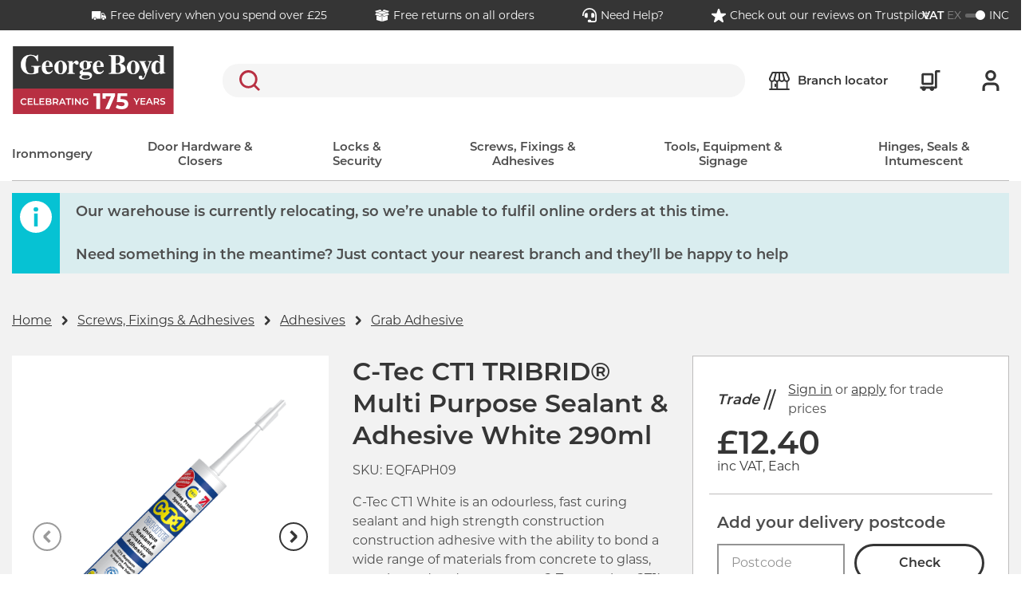

--- FILE ---
content_type: text/html;charset=UTF-8
request_url: https://www.george-boyd.co.uk/p/ct1-unique-sealant-and-construction-adhesive-290ml-white-EQFAPH09
body_size: 39875
content:
<!DOCTYPE html>
<html lang="en">
<head>
	<title>
		C-Tec CT1 TRIBRID® Multi Purpose Sealant & Adhesive White 290ml</title>

	<meta http-equiv="Content-Type" content="text/html; charset=utf-8"/>
	<meta http-equiv="X-UA-Compatible" content="IE=edge">
	<meta charset="utf-8">
	<meta name="viewport" content="width=device-width, initial-scale=1">

	<meta name="description" content="CT1 White is a unique Tribrid&reg; polymer sealant and construction adhesive with superior strength adhesion.">
<meta name="robots" content="index,follow">
<link rel="shortcut icon" type="image/x-icon" media="all" href="/_ui/responsive/theme-georgeboyd/images/favicon.svg" />

	<link rel="canonical" href="https://www.george-boyd.co.uk/p/ct1-unique-sealant-and-construction-adhesive-290ml-white-EQFAPH09" />
	<script type="application/ld+json">
			{
  "@context" : "http://schema.org",
  "@type" : "Product",
  "brand" : "C-TEC",
  "description" : "C-Tec CT1 White is an odourless, fast curing sealant and high strength construction construction adhesive with the ability to bond a wide range of materials from concrete to glass, metal, wood and many more. C-Tec say that CT1’s TRIBRID® formula has made this sealant 360% stronger with 250% more elongation than traditional hybrid polymers, providing a solid, non-porous cure that doesn’t shrink or crack. CT1 White delivers a watertight seal that can be used in a range of applications both inside and outside of the home, even in extreme weather conditions. CT1 White provides amazing colour retention, is UV resistant, 100% eco compliant, non-toxic and contains no isocyanates or solvents. The non-porous characteristics means bacteria and microbes cannot penetrate the cured surface eliminating potentially harmful mould and fungus.",
  "image" : "https://media.george-boyd.co.uk/f_auto,q_auto/t_Regular/global/product-images/EQFAPH09_-_CT1_White_Unique_Sealant_Construction_Adhesive_-_Made_in_Britain_1",
  "name" : "C-Tec CT1 TRIBRID® Multi Purpose Sealant & Adhesive White 290ml",
  "category" : "/screws-fixings-adhesives/adhesive-glue-tape/grab-adhesive",
  "offers" : {
    "@type" : "Offer",
    "availability" : "https://schema.org/InStock",
    "price" : "12.4",
    "priceCurrency" : "GBP",
    "url" : "https://www.george-boyd.co.uk/p/ct1-unique-sealant-and-construction-adhesive-290ml-white-EQFAPH09"
  },
  "sku" : "EQFAPH09",
  "gtin13" : "5060209632100"
}</script>
	<script type="application/ld+json">
			{
  "@context" : "http://schema.org",
  "@type" : "Organization",
  "address" : "STARK Building Materials UK Limited Trading as George Boyd </br>Merchant House, Binley Business Park, Harry Weston Road, Coventry, CV3 2TT",
  "url" : "https://www.george-boyd.co.uk",
  "name" : "George Boyd Store",
  "telephone" : "02476 608235",
  "email" : "jewsonhq@jewson.co.uk"
}</script>
	<link rel="preconnect" href="https://use.typekit.net" crossorigin />
<link rel="preload" as="style" href="https://use.typekit.net/haw4pxj.css" />
<link rel="stylesheet" href="https://use.typekit.net/haw4pxj.css" media="print" onload="this.media='all'" />
<noscript>
  <link rel="stylesheet" href="https://use.typekit.net/haw4pxj.css" />
</noscript>

<link rel="stylesheet"
      type="text/css"
      media="all"
      href="/_ui/responsive/theme-georgeboyd/css/core.css?version=3487f8e5161f64b5819a234488afa338"
      />
<link rel="preload"
      type="text/css"
      media="all"
      href="/_ui/responsive/theme-georgeboyd/css/site.css?version=3487f8e5161f64b5819a234488afa338"
       as="style" onload="this.onload=null;this.rel='stylesheet'" />
<noscript><link rel="stylesheet"
      type="text/css"
      media="all"
      href="/_ui/responsive/theme-georgeboyd/css/site.css?version=3487f8e5161f64b5819a234488afa338"
      />
</noscript>

<link rel="stylesheet"
      type="text/css"
      media="print"
      href="/_ui/responsive/theme-georgeboyd/css/print.css?version=3487f8e5161f64b5819a234488afa338"
      />
<script>
// Picture element HTML5 shiv
document.createElement( "picture" );
</script>
















<meta name="viewport" content="width=device-width, initial-scale=1">
	</head>

<body class="page-productDetails pageType-ProductPage template-pages-product-productLayout2Page  smartedit-page-uid-productDetails smartedit-page-uuid-eyJpdGVtSWQiOiJwcm9kdWN0RGV0YWlscyIsImNhdGFsb2dJZCI6Imdlb3JnZWJveWRDb250ZW50Q2F0YWxvZyIsImNhdGFsb2dWZXJzaW9uIjoiT25saW5lIn0= smartedit-catalog-version-uuid-georgeboydContentCatalog/Online  language-en">
	<header class="header-alt js-header header-alt--sticky js-sticky-header" data-tracking-block="header">
			<section class="header-alt__top-bar d-none d-lg-block">
				<div class="container">
					<div class="row">
						<div class="col-12">
							<div class="d-lg-flex justify-content-center">
										<div class="yCmsComponent header-alt__top-bar-link ">
<a href="/help/cc-delivery"  title="Free delivery when you spend over £25" ><span class="header-alt__top-bar-link-icon glyph glyph--delivery-truck-filled glyph--light"></span><span class="header-alt__top-bar-link-text">Free delivery when you spend over £25</span></a></div><div class="yCmsComponent header-alt__top-bar-link ">
<a href="/help"  title="Free returns on all orders" ><span class="header-alt__top-bar-link-icon glyph glyph--box-filled glyph--light"></span><span class="header-alt__top-bar-link-text">Free returns on all orders</span></a></div><div class="yCmsComponent header-alt__top-bar-link ">
<a href="/help"  title="Need Help?" ><span class="header-alt__top-bar-link-icon glyph glyph--headset glyph--light"></span><span class="header-alt__top-bar-link-text">Need Help?</span></a></div><div class="yCmsComponent header-alt__top-bar-link ">
<a href="https://uk.trustpilot.com/review/george-boyd.co.uk"  title="Check out our reviews on Trustpilot"  target="_blank" rel="noopener"><span class="header-alt__top-bar-link-icon glyph glyph--star-filled glyph--light"></span><span class="header-alt__top-bar-link-text">Check out our reviews on Trustpilot</span></a></div></div>
								<div class="toggle-alt">
		<form id="command" action="/_s/vat" method="post"><label for="toggle-alt_vat" class="toggle-alt__label" tabindex="0">
				<input type="checkbox" class="toggle-alt__input js-submit-on-toggle" id="toggle-alt_vat" name="showVatPrices" value="false" checked>
				<div class="toggle-alt__ui">
					<span class="toggle-alt__vat">VAT</span>
					<span class="toggle-alt__ex">EX</span>
					<div class="toggle-alt__track">
						<span class="toggle-alt__handler"></span>
					</div>
					<span class="toggle-alt__inc">INC</span>
				</div>
			</label>
			<div class="form-group form-group--cta hide">
				<button type="submit" class="btn btn-primary">Toggle</button>
			</div>
		<div>
<input type="hidden" name="CSRFToken" value="0bd801e5-580b-4bf6-a60c-59f02193aaee" />
</div></form></div>
</div>
					</div>
				</div>
			</section>
			<section class="header-alt__middle">
				<div class="container">
					<div class="row">
						<div class="col-12">

							<div class="header-alt__components">
								<div class="d-flex justify-content-between align-items-center">

									<div class="header-alt__logo order-1" data-tracking-position="logo">
										<div class="simple-responsive-banner-component w-100" >

		<a href="/" target="">
		<picture>
			<source data-size="desktop" srcset="/medias/GB-175-Logo-Vector-02.svg?context=[base64]" media="(min-width: 1200px)" />
			<source data-size="tablet" srcset="/medias/georgeboydcontent-mobile-logo.svg?context=[base64]" media="(min-width: 768px)" />
			<source data-size="mobile" srcset="/medias/georgeboydcontent-mobile-logo.svg?context=[base64]" />
			<img class="img-responsive" src="/medias/GB-175-Logo-Vector-02.svg?context=[base64]" alt="George-Boyd.co.uk" title="" loading="lazy" />
		</picture>

		</a>
		</div>
</div>

									<div class="header-alt__search order-2" data-tracking-position="search">
										<div class="search">
   <div class="form-group form-group--search m-0">
      <div class="sr-only">
         <label for="siteSearchMirror" class="sr-only">Search</label>
      </div>
      <div class="form-group__element">
         <input type="text"
                role="search"
                class="form-control js-trigger-search" id="siteSearchMirror" name="text" value="">
      </div>
      <div class="search__form-cta form-group form-group--cta">
         <button type="submit" class="btn btn-search glyph glyph--search">Search</button>
      </div>
   </div>
</div></div>
									<div class="header-alt__widgets order-3 d-lg-flex">
											<div class="header-alt__quick-bar d-flex order-lg-4">
												<div class="header-alt__quick-bar-icon d-none d-lg-block">
      <a href="/branch-finder" class="header-alt__quick-bar-link">
      <span class="header-alt__quick-bar-link-icon glyph glyph--location-alt"></span>
      <span class="d-none d-lg-block">
        Branch locator</span>
      </a>
    </div>
  <div class="header-alt__quick-bar-icon header-alt__quick-bar-cart order-2 order-lg-1">
													<a href="/trolley"
   class="header-alt__quick-bar-link js-mini-basket"
   data-mini-cart-url="/trolley/rollover/MiniCart"
   data-mini-cart-refresh-url="/trolley/miniCart/TOTAL_WITHOUT_DELIVERY"
   data-mini-cart-name="Trolley"
   data-mini-cart-empty-name="Empty Trolley" rel="nofollow">

    <span class="header-alt__quick-bar-link-icon glyph glyph--cart-alt"></span>
    <div class="js-mini-cart-totals" data-v="2">
        <span class="d-none d-xxl-block">
            My trolley</span>
    </div>
</a>
<div class="mini-basket" id="mini-basket">
    <div class="mini-basket__content">
        <div class="mini-basket__block">
            <div class="mini-basket__header"><span class="mini-basket__header-text">My Trolley</span><span class="js-mini-basket-item-count"></span></div>
        </div>
        <div class="mini-basket__block mini-basket__block--content p-0 js-mini-basket-content">
            <p id="empty-mini-basket" class="mini-basket__empty-content py-2">Items added to you trolley will appear here.</p>
                </div>
        <div class="mini-basket__block mini-basket__block--subtotal d-flex justify-content-between">
            <span>Sub-total</span>
            <span class="js-mini-basket-subtotal">&pound;0.00<span class="mini-basket__price-vat"></span></span>
        </div>
        <div class="mini-basket__block">
            <a href="/trolley" class="btn btn-secondary btn--mini-basket" rel="nofollow" >
                Checkout</a>
        </div>
    </div>
</div>
</div>

												<div class="header-alt__quick-bar-icon order-1 order-lg-2 header-alt__quick-bar-account js-header-qb-account">
														<a href="/login" rel="nofollow" class="header-alt__quick-bar-link header-alt__quick-bar-link--account" data-section="header-link-login-register">
																<span class="header-alt__quick-bar-link-icon glyph glyph--user"></span>
																<span class="d-none d-xxl-block">Sign in or register</span>
															</a>
														<div class="account-dropdown-menu account-dropdown-menu--logged-out" id="account-dropdown-menu">
	<div class="account-dropdown-menu__content">
		<div>
					<p><a href='/login' rel='nofollow'>Sign in</a> or <a href='/registration' rel='nofollow'>register</a></p>
					<ul class="m-0 px-2">
						<li>Checkout faster with an account</li>
						<li>Benefit from online account management</li>
						<li>Access your order history and invoices</li>
					</ul>
				</div>
			</div>
</div>
</div>
												</div>
										</div>
									<div class="header-alt__menu order-4 d-lg-none js-header-menu-alt">
                                <span class="header-alt__menu-icon">
                                    <span class="header-alt__menu-icon-bar"></span>
                                    <span class="header-alt__menu-icon-bar"></span>
                                    <span class="header-alt__menu-icon-bar"></span>
                                </span>
									</div>

									<div class="header-alt__search-overlay search">
										<div class="search__wrap">
											<span class="glyph glyph--small glyph--cross"></span>
											<form class="search__form" novalidate autocomplete="off" method="get" action="/search">
												<div class="form-group form-group--search m-0">
													<div class="sr-only">
														<label for="siteSearch1" class="sr-only">Search</label>
													</div>
													<div class="form-group__element">
														<input type="text"
															   role="search"
															   class="form-control js-site-search" id="siteSearch1" name="text" value=""
															   maxlength="100" placeholder=""
															   data-blur-results="false" />
													</div>
													<div class="search__form-cta form-group form-group--cta">
														<button type="submit" class="btn btn-search glyph glyph--search">Search</button>
													</div>
												</div>
											</form>
										</div>
									</div>
								</div>
							</div>
						</div>
					</div>
				</div>
			</section>
			<nav class="menu-alt js-main-menu-alt menu-alt--overlay" data-tracking-block="header" data-tracking-position="main-nav">
	<div class="container">
		<div class="row menu-alt__wrap">
			<div class="col-12 menu-alt__inner">

				<section class="header-alt__top-bar d-lg-none">
					<div class="toggle-alt">
		<form id="command" action="/_s/vat" method="post"><label for="toggle-alt_vat-mobile" class="toggle-alt__label" tabindex="0">
				<input type="checkbox" class="toggle-alt__input js-submit-on-toggle" id="toggle-alt_vat-mobile" name="showVatPrices" value="false" checked>
				<div class="toggle-alt__ui">
					<span class="toggle-alt__vat">VAT</span>
					<span class="toggle-alt__ex">EX</span>
					<div class="toggle-alt__track">
						<span class="toggle-alt__handler"></span>
					</div>
					<span class="toggle-alt__inc">INC</span>
				</div>
			</label>
			<div class="form-group form-group--cta hide">
				<button type="submit" class="btn btn-primary">Toggle</button>
			</div>
		<div>
<input type="hidden" name="CSRFToken" value="0bd801e5-580b-4bf6-a60c-59f02193aaee" />
</div></form></div>
<div class="header-alt__top-bar-links">
						<div class="header-alt__top-bar-link">
								<a href="/branch-finder">
									<span class="header-alt__top-bar-link-icon glyph glyph--location-alt"></span>
									<span class="header-alt__top-bar-link-text">Branch locator</span>
								</a>
							</div>
						<div class="yCmsComponent header-alt__top-bar-link ">
<a href="/help/cc-delivery"  title="Free delivery when you spend over £25" ><span class="header-alt__top-bar-link-icon glyph glyph--delivery-truck-filled"></span><span class="header-alt__top-bar-link-text">Free delivery when you spend over £25</span></a></div><div class="yCmsComponent header-alt__top-bar-link ">
<a href="/help"  title="Free returns on all orders" ><span class="header-alt__top-bar-link-icon glyph glyph--box-filled"></span><span class="header-alt__top-bar-link-text">Free returns on all orders</span></a></div><div class="yCmsComponent header-alt__top-bar-link ">
<a href="/help"  title="Need Help?" ><span class="header-alt__top-bar-link-icon glyph glyph--headset"></span><span class="header-alt__top-bar-link-text">Need Help?</span></a></div><div class="yCmsComponent header-alt__top-bar-link ">
<a href="https://uk.trustpilot.com/review/george-boyd.co.uk"  title="Check out our reviews on Trustpilot"  target="_blank" rel="noopener"><span class="header-alt__top-bar-link-icon glyph glyph--star-filled"></span><span class="header-alt__top-bar-link-text">Check out our reviews on Trustpilot</span></a></div></div>
				</section>

				<div class="d-lg-none">
					<span class="menu-alt__title">all categories</span>
				</div>

				<div class="menu-alt__tray">

					<div class="yCmsComponent d-lg-flex justify-content-between w-100" data-slotname="NavigationBar">
<div class="menu-alt__tray-item js-menu-tray-item">

			<a href="/ironmongery" title="Ironmongery" class="menu-alt__link menu-alt__link--main  menu-alt__link--parent js-menu-parent">Ironmongery</a>
				<div class="menu-alt__sub">

					<div class="d-lg-none menu-alt__link menu-alt__link--back glyph glyph--arrow glyph--small js-menu-back" tabindex="0">Back</div>
					<div class="d-lg-none menu-alt__title-link menu-alt__title-link--sub">
						<a href="/ironmongery"  title="Ironmongery" >Ironmongery</a></div>

					<div class="menu-alt__sub-internal container accordion accordion--xs accordion--all js-accordion">
						<div class="menu-alt__sub-item accordion-toggle__content js-accordion-content">
								<a href="/ironmongery/window-furniture" title="Window Furniture" class="menu-alt__link menu-alt__link--sub-title-link menu-alt__link--sub-link js-menu-link-sub-title-link accordion-toggle__title js-accordion-toggle">Window Furniture</a>
										<div class="accordion-toggle__inner">
									<a href="/ironmongery/window-furniture/axle-pulleys" title="Axle Pulleys" aria-label="Window Furniture Axle Pulleys" class="menu-alt__link menu-alt__sub-link">Axle Pulleys</a>
										<a href="/ironmongery/window-furniture/casement-stays-fasteners" title="Casement Stays & Fasteners" aria-label="Window Furniture Casement Stays & Fasteners" class="menu-alt__link menu-alt__sub-link">Casement Stays & Fasteners</a>
										<a href="/ironmongery/window-furniture/fanlight-catches" title="Fanlight Catches" aria-label="Window Furniture Fanlight Catches" class="menu-alt__link menu-alt__sub-link">Fanlight Catches</a>
										<a href="/ironmongery/window-furniture/sash-window-hardware" title="Sash Window Hardware" aria-label="Window Furniture Sash Window Hardware" class="menu-alt__link menu-alt__sub-link">Sash Window Hardware</a>
										<a href="/ironmongery/window-furniture/trickle-vents" title="Trickle Vents" aria-label="Window Furniture Trickle Vents" class="menu-alt__link menu-alt__sub-link">Trickle Vents</a>
										<a href="/ironmongery/window-furniture/window-hinges" title="Window Hinges" aria-label="Window Furniture Window Hinges" class="menu-alt__link menu-alt__sub-link">Window Hinges</a>
										<a href="/ironmongery/window-furniture/window-restrictors-stays" title="Window Restrictors & Stays" aria-label="Window Furniture Window Restrictors & Stays" class="menu-alt__link menu-alt__sub-link">Window Restrictors & Stays</a>
										<a href="/ironmongery/window-furniture/window-security-locks" title="Window Security Locks" aria-label="Window Furniture Window Security Locks" class="menu-alt__link menu-alt__sub-link">Window Security Locks</a>
										</div>
							</div>
						<div class="menu-alt__sub-item accordion-toggle__content js-accordion-content">
								<a href="/ironmongery/fence-gate-hardware" title="Outdoor Hardware" class="menu-alt__link menu-alt__link--sub-title-link menu-alt__link--sub-link js-menu-link-sub-title-link accordion-toggle__title js-accordion-toggle">Outdoor Hardware</a>
										<div class="accordion-toggle__inner">
									<a href="/ironmongery/fence-gate-hardware/clothes-dryers" title="Clothes Dryers" aria-label="Outdoor Hardware Clothes Dryers" class="menu-alt__link menu-alt__sub-link">Clothes Dryers</a>
										<a href="/ironmongery/fence-gate-hardware/fence-wire-strainers" title="Fence Wire Strainers" aria-label="Outdoor Hardware Fence Wire Strainers" class="menu-alt__link menu-alt__sub-link">Fence Wire Strainers</a>
										<a href="/ironmongery/fence-gate-hardware/fieldgate-accessories" title="Fieldgate Accessories" aria-label="Outdoor Hardware Fieldgate Accessories" class="menu-alt__link menu-alt__sub-link">Fieldgate Accessories</a>
										<a href="/ironmongery/fence-gate-hardware/gate-catches" title="Gate Catches" aria-label="Outdoor Hardware Gate Catches" class="menu-alt__link menu-alt__sub-link">Gate Catches</a>
										<a href="/ironmongery/fence-gate-hardware/gate-latches" title="Gate Latches" aria-label="Outdoor Hardware Gate Latches" class="menu-alt__link menu-alt__sub-link">Gate Latches</a>
										<a href="/ironmongery/fence-gate-hardware/gate-springs" title="Gate Springs" aria-label="Outdoor Hardware Gate Springs" class="menu-alt__link menu-alt__sub-link">Gate Springs</a>
										<a href="/ironmongery/fence-gate-hardware/post-boxes" title="Post Boxes" aria-label="Outdoor Hardware Post Boxes" class="menu-alt__link menu-alt__sub-link">Post Boxes</a>
										<a href="/ironmongery/fence-gate-hardware/shed-gate-handles" title="Shed & Gate Handles" aria-label="Outdoor Hardware Shed & Gate Handles" class="menu-alt__link menu-alt__sub-link">Shed & Gate Handles</a>
										</div>
							</div>
						<div class="menu-alt__sub-item accordion-toggle__content js-accordion-content">
								<a href="/ironmongery/bathroom-accessories" title="Bathroom Accessories" class="menu-alt__link menu-alt__link--sub-title-link menu-alt__link--sub-link js-menu-link-sub-title-link accordion-toggle__title js-accordion-toggle">Bathroom Accessories</a>
										<div class="accordion-toggle__inner">
									<a href="/ironmongery/bathroom-accessories/disabled-facility-handles" title="Disabled Facility Handles" aria-label="Bathroom Accessories Disabled Facility Handles" class="menu-alt__link menu-alt__sub-link">Disabled Facility Handles</a>
										<a href="/ironmongery/bathroom-accessories/grab-support-rails" title="Grab Support rails" aria-label="Bathroom Accessories Grab Support rails" class="menu-alt__link menu-alt__sub-link">Grab Support rails</a>
										<a href="/ironmongery/bathroom-accessories/indicator-bolts" title="Indicator Bolts" aria-label="Bathroom Accessories Indicator Bolts" class="menu-alt__link menu-alt__sub-link">Indicator Bolts</a>
										<a href="/ironmongery/bathroom-accessories/robe-hooks" title="Robe Hooks" aria-label="Bathroom Accessories Robe Hooks" class="menu-alt__link menu-alt__sub-link">Robe Hooks</a>
										<a href="/ironmongery/bathroom-accessories/toilet-door-signs" title="Toilet Door Signs" aria-label="Bathroom Accessories Toilet Door Signs" class="menu-alt__link menu-alt__sub-link">Toilet Door Signs</a>
										<a href="/ironmongery/bathroom-accessories/towel-rings" title="Towel Rings" aria-label="Bathroom Accessories Towel Rings" class="menu-alt__link menu-alt__sub-link">Towel Rings</a>
										<a href="/ironmongery/bathroom-accessories/toilet-roll-holders" title="Toliet Roll Holders" aria-label="Bathroom Accessories Toliet Roll Holders" class="menu-alt__link menu-alt__sub-link">Toliet Roll Holders</a>
										</div>
							</div>
						<div class="menu-alt__sub-item accordion-toggle__content js-accordion-content">
								<a href="/ironmongery/bars-profiles-trims" title="Bars, Profiles & Trims" class="menu-alt__link menu-alt__link--sub-title-link menu-alt__link--sub-link js-menu-link-sub-title-link accordion-toggle__title js-accordion-toggle">Bars, Profiles & Trims</a>
										<div class="accordion-toggle__inner">
									<a href="/ironmongery/bars-profiles-trims/angle-strip" title="Angle Strip" aria-label="Bars, Profiles & Trims Angle Strip" class="menu-alt__link menu-alt__sub-link">Angle Strip</a>
										<a href="/ironmongery/bars-profiles-trims/flat-bar" title="Flat Bar" aria-label="Bars, Profiles & Trims Flat Bar" class="menu-alt__link menu-alt__sub-link">Flat Bar</a>
										<a href="/ironmongery/bars-profiles-trims/round-bar" title="Round Bar" aria-label="Bars, Profiles & Trims Round Bar" class="menu-alt__link menu-alt__sub-link">Round Bar</a>
										<a href="/ironmongery/bars-profiles-trims/u-profile" title="U Profile " aria-label="Bars, Profiles & Trims U Profile " class="menu-alt__link menu-alt__sub-link">U Profile </a>
										</div>
							</div>
						<div class="menu-alt__sub-item accordion-toggle__content js-accordion-content">
								<a href="/ironmongery/cabinet-shelf-hardware" title="Cabinet & Shelf Hardware" class="menu-alt__link menu-alt__link--sub-title-link menu-alt__link--sub-link js-menu-link-sub-title-link accordion-toggle__title js-accordion-toggle">Cabinet & Shelf Hardware</a>
										<div class="accordion-toggle__inner">
									<a href="/ironmongery/cabinet-shelf-hardware/cabinet-hardware" title="Cabinet Hardware" aria-label="Cabinet & Shelf Hardware Cabinet Hardware" class="menu-alt__link menu-alt__sub-link">Cabinet Hardware</a>
										<a href="/ironmongery/cabinet-shelf-hardware/shelving-units" title="Shelving" aria-label="Cabinet & Shelf Hardware Shelving" class="menu-alt__link menu-alt__sub-link">Shelving</a>
										<a href="/ironmongery/cabinet-shelf-hardware/wardrobes-rails-accessories" title="Wardrobe Rail & Accessories" aria-label="Cabinet & Shelf Hardware Wardrobe Rail & Accessories" class="menu-alt__link menu-alt__sub-link">Wardrobe Rail & Accessories</a>
										</div>
							</div>
						<div class="menu-alt__sub-item accordion-toggle__content js-accordion-content">
								<a href="/ironmongery/handrail-brackets-kits" title="Handrail Brackets & Kits" class="menu-alt__link menu-alt__link--sub-title-link menu-alt__link--sub-link js-menu-link-sub-title-link accordion-toggle__title js-accordion-toggle">Handrail Brackets & Kits</a>
										<div class="accordion-toggle__inner">
									<a href="/ironmongery/handrail-brackets-kits/handrail-brackets" title="Handrail Brackets" aria-label="Handrail Brackets & Kits Handrail Brackets" class="menu-alt__link menu-alt__sub-link">Handrail Brackets</a>
										<a href="/ironmongery/handrail-brackets-kits/handrail-kits" title="Handrail Kits" aria-label="Handrail Brackets & Kits Handrail Kits" class="menu-alt__link menu-alt__sub-link">Handrail Kits</a>
										</div>
							</div>
						<div class="menu-alt__sub-item accordion-toggle__content js-accordion-content">
								<a href="/ironmongery/vents" title="Vents" class="menu-alt__link menu-alt__link--sub-title-link menu-alt__link--sub-link js-menu-link-sub-title-link accordion-toggle__title js-accordion-toggle">Vents</a>
										<div class="accordion-toggle__inner">
									<a href="/ironmongery/vents/hit-miss-vents" title="Hit & Miss Vents" aria-label="Vents Hit & Miss Vents" class="menu-alt__link menu-alt__sub-link">Hit & Miss Vents</a>
										<a href="/ironmongery/vents/louvre-vents" title="Louvre Vents" aria-label="Vents Louvre Vents" class="menu-alt__link menu-alt__sub-link">Louvre Vents</a>
										<a href="/ironmongery/vents/slotted-vents" title="Slotted Vents" aria-label="Vents Slotted Vents" class="menu-alt__link menu-alt__sub-link">Slotted Vents</a>
										</div>
							</div>
						</div>
				</div>
			</div>
	<div class="menu-alt__tray-item js-menu-tray-item">

			<a href="/doors-windows" title="Door Hardware & Closers" class="menu-alt__link menu-alt__link--main  menu-alt__link--parent js-menu-parent">Door Hardware & Closers</a>
				<div class="menu-alt__sub">

					<div class="d-lg-none menu-alt__link menu-alt__link--back glyph glyph--arrow glyph--small js-menu-back" tabindex="0">Back</div>
					<div class="d-lg-none menu-alt__title-link menu-alt__title-link--sub">
						<a href="/doors-windows"  title="Door Hardware & Closers" >Door Hardware & Closers</a></div>

					<div class="menu-alt__sub-internal container accordion accordion--xs accordion--all js-accordion">
						<div class="menu-alt__sub-item accordion-toggle__content js-accordion-content">
								<a href="/doors-windows/door-furniture" title="Door Furniture" class="menu-alt__link menu-alt__link--sub-title-link menu-alt__link--sub-link js-menu-link-sub-title-link accordion-toggle__title js-accordion-toggle">Door Furniture</a>
										<div class="accordion-toggle__inner">
									<a href="/doors-windows/door-furniture/bathroom-turns" title="Bathroom Turns" aria-label="Door Furniture Bathroom Turns" class="menu-alt__link menu-alt__sub-link">Bathroom Turns</a>
										<a href="/doors-windows/door-furniture/cassettes" title="Cassettes" aria-label="Door Furniture Cassettes" class="menu-alt__link menu-alt__sub-link">Cassettes</a>
										<a href="/ironmongery/bathroom-accessories/disabled-facility-handles" title="Disabled Facility Handles" aria-label="Door Furniture Disabled Facility Handles" class="menu-alt__link menu-alt__sub-link">Disabled Facility Handles</a>
										<a href="/doors-windows/door-furniture/lever-on-backplate" title="Door Handles" aria-label="Door Furniture Door Handles" class="menu-alt__link menu-alt__sub-link">Door Handles</a>
										<a href="/doors-windows/door-furniture/door-knobs" title="Door Knobs" aria-label="Door Furniture Door Knobs" class="menu-alt__link menu-alt__sub-link">Door Knobs</a>
										<a href="/doors-windows/door-furniture/escutcheons" title="Escutcheons" aria-label="Door Furniture Escutcheons" class="menu-alt__link menu-alt__sub-link">Escutcheons</a>
										<a href="/doors-windows/door-furniture/finger-protection" title="Finger Protection" aria-label="Door Furniture Finger Protection" class="menu-alt__link menu-alt__sub-link">Finger Protection</a>
										<a href="/doors-windows/door-furniture/hat-coat-hooks" title="Hat, Coat & Robe Hooks" aria-label="Door Furniture Hat, Coat & Robe Hooks" class="menu-alt__link menu-alt__sub-link">Hat, Coat & Robe Hooks</a>
										<a href="/doors-windows/door-furniture/kick-plates" title="Kick Plates" aria-label="Door Furniture Kick Plates" class="menu-alt__link menu-alt__sub-link">Kick Plates</a>
										<a href="/doors-windows/door-furniture/pull-handles" title="Pull Handles" aria-label="Door Furniture Pull Handles" class="menu-alt__link menu-alt__sub-link">Pull Handles</a>
										<a href="/doors-windows/door-furniture/push-plates" title="Push Plates" aria-label="Door Furniture Push Plates" class="menu-alt__link menu-alt__sub-link">Push Plates</a>
										<a href="/doors-windows/door-furniture/spindle-sleeves-fixing-packs" title="Spindles Sleeves & Fixing Packs" aria-label="Door Furniture Spindles Sleeves & Fixing Packs" class="menu-alt__link menu-alt__sub-link">Spindles Sleeves & Fixing Packs</a>
										</div>
							</div>
						<div class="menu-alt__sub-item accordion-toggle__content js-accordion-content">
								<a href="/doors-windows/door-closers-panic-hardware" title="Door Closers" class="menu-alt__link menu-alt__link--sub-title-link menu-alt__link--sub-link js-menu-link-sub-title-link accordion-toggle__title js-accordion-toggle">Door Closers</a>
										<div class="accordion-toggle__inner">
									<a href="/doors-windows/door-closers-panic-hardware/cam-action-closers" title="Cam Action Closers" aria-label="Door Closers Cam Action Closers" class="menu-alt__link menu-alt__sub-link">Cam Action Closers</a>
										<a href="/doors-windows/door-closers-panic-hardware/concealed-door-closers" title="Concealed Door Closers" aria-label="Door Closers Concealed Door Closers" class="menu-alt__link menu-alt__sub-link">Concealed Door Closers</a>
										<a href="/doors-windows/door-closers-panic-hardware/door-selectors" title="Door Selectors" aria-label="Door Closers Door Selectors" class="menu-alt__link menu-alt__sub-link">Door Selectors</a>
										<a href="/doors-windows/door-closers-panic-hardware/electromagnetic-holders-closers" title="Electromagnetic Holders & Closers" aria-label="Door Closers Electromagnetic Holders & Closers" class="menu-alt__link menu-alt__sub-link">Electromagnetic Holders & Closers</a>
										<a href="/doors-windows/door-closers-panic-hardware/fire-exit-fire-door-hardware" title="Fire Exit & Fire Door Hardware" aria-label="Door Closers Fire Exit & Fire Door Hardware" class="menu-alt__link menu-alt__sub-link">Fire Exit & Fire Door Hardware</a>
										<a href="/doors-windows/door-closers-panic-hardware/floor-springs-accessories" title="Floor Springs & Accessories" aria-label="Door Closers Floor Springs & Accessories" class="menu-alt__link menu-alt__sub-link">Floor Springs & Accessories</a>
										<a href="/doors-windows/door-closers-panic-hardware/overhead-door-closers" title="Overhead Door Closers" aria-label="Door Closers Overhead Door Closers" class="menu-alt__link menu-alt__sub-link">Overhead Door Closers</a>
										<a href="/doors-windows/door-closers-panic-hardware/spring-door-closers" title="Spring Door Closers" aria-label="Door Closers Spring Door Closers" class="menu-alt__link menu-alt__sub-link">Spring Door Closers</a>
										</div>
							</div>
						<div class="menu-alt__sub-item accordion-toggle__content js-accordion-content">
								<a href="/doors-windows/front-door-furniture" title="Front Door Furniture" class="menu-alt__link menu-alt__link--sub-title-link menu-alt__link--sub-link js-menu-link-sub-title-link accordion-toggle__title js-accordion-toggle">Front Door Furniture</a>
										<div class="accordion-toggle__inner">
									<a href="/doors-windows/front-door-furniture/cylinder-pulls" title="Cylinder Pulls" aria-label="Front Door Furniture Cylinder Pulls" class="menu-alt__link menu-alt__sub-link">Cylinder Pulls</a>
										<a href="/doors-windows/front-door-furniture/door-knockers" title="Door Knockers" aria-label="Front Door Furniture Door Knockers" class="menu-alt__link menu-alt__sub-link">Door Knockers</a>
										<a href="/doors-windows/front-door-furniture/door-studs" title="Door Studs" aria-label="Front Door Furniture Door Studs" class="menu-alt__link menu-alt__sub-link">Door Studs</a>
										<a href="/doors-windows/front-door-furniture/letter-cages" title="Letter Cages" aria-label="Front Door Furniture Letter Cages" class="menu-alt__link menu-alt__sub-link">Letter Cages</a>
										<a href="/doors-windows/front-door-furniture/surface-mounted-telescopic-letter-plates" title="Surface Mounted & Telescopic Letter Plates" aria-label="Front Door Furniture Surface Mounted & Telescopic Letter Plates" class="menu-alt__link menu-alt__sub-link">Surface Mounted & Telescopic Letter Plates</a>
										<a href="/doors-windows/front-door-furniture/numerals-letters" title="Numerals & Letters" aria-label="Front Door Furniture Numerals & Letters" class="menu-alt__link menu-alt__sub-link">Numerals & Letters</a>
										<a href="/doors-windows/front-door-furniture/push-bells" title="Push Bells" aria-label="Front Door Furniture Push Bells" class="menu-alt__link menu-alt__sub-link">Push Bells</a>
										<a href="/doors-windows/front-door-furniture/video-door-bells" title="Video Door Bells" aria-label="Front Door Furniture Video Door Bells" class="menu-alt__link menu-alt__sub-link">Video Door Bells</a>
										</div>
							</div>
						<div class="menu-alt__sub-item accordion-toggle__content js-accordion-content">
								<a href="/doors-windows/fire-rated-door-hardware" title="Fire Rated Door Hardware" class="menu-alt__link menu-alt__link--sub-title-link menu-alt__link--sub-link js-menu-link-sub-title-link accordion-toggle__title js-accordion-toggle">Fire Rated Door Hardware</a>
										<div class="accordion-toggle__inner">
									<a href="/doors-windows/fire-rated-door-hardware/fire-rated-accessories" title="Fire Rated Accessories" aria-label="Fire Rated Door Hardware Fire Rated Accessories" class="menu-alt__link menu-alt__sub-link">Fire Rated Accessories</a>
										<a href="/doors-windows/fire-rated-door-hardware/fire-rated-door-closers" title="Fire Rated Door Closers" aria-label="Fire Rated Door Hardware Fire Rated Door Closers" class="menu-alt__link menu-alt__sub-link">Fire Rated Door Closers</a>
										<a href="/doors-windows/fire-rated-door-hardware/fire-rated-door-kits" title="Fire Rated Door Kits" aria-label="Fire Rated Door Hardware Fire Rated Door Kits" class="menu-alt__link menu-alt__sub-link">Fire Rated Door Kits</a>
										<a href="/doors-windows/fire-rated-door-hardware/fire-rated-handles" title="Fire Rated Handles" aria-label="Fire Rated Door Hardware Fire Rated Handles" class="menu-alt__link menu-alt__sub-link">Fire Rated Handles</a>
										<a href="/doors-windows/fire-rated-door-hardware/fire-rated-hinges" title="Fire Rated Hinges" aria-label="Fire Rated Door Hardware Fire Rated Hinges" class="menu-alt__link menu-alt__sub-link">Fire Rated Hinges</a>
										<a href="/doors-windows/fire-rated-door-hardware/fire-rated-locks" title="Fire Rated Locks" aria-label="Fire Rated Door Hardware Fire Rated Locks" class="menu-alt__link menu-alt__sub-link">Fire Rated Locks</a>
										</div>
							</div>
						<div class="menu-alt__sub-item accordion-toggle__content js-accordion-content">
								<a href="/doors-windows/panic-hardware" title="Panic Hardware" class="menu-alt__link menu-alt__link--sub-title-link menu-alt__link--sub-link js-menu-link-sub-title-link accordion-toggle__title js-accordion-toggle">Panic Hardware</a>
										<div class="accordion-toggle__inner">
									<a href="/doors-windows/panic-hardware/double-panic-bar" title="Double Panic Bar" aria-label="Panic Hardware Double Panic Bar" class="menu-alt__link menu-alt__sub-link">Double Panic Bar</a>
										<a href="/doors-windows/panic-hardware/outside-access" title="Outside Access" aria-label="Panic Hardware Outside Access" class="menu-alt__link menu-alt__sub-link">Outside Access</a>
										<a href="/doors-windows/panic-hardware/panic-latch" title="Panic Latch" aria-label="Panic Hardware Panic Latch" class="menu-alt__link menu-alt__sub-link">Panic Latch</a>
										<a href="/doors-windows/panic-hardware/push-pad" title="Push Pad" aria-label="Panic Hardware Push Pad" class="menu-alt__link menu-alt__sub-link">Push Pad</a>
										<a href="/doors-windows/panic-hardware/single-panic-bolt" title="Single Panic Bolt" aria-label="Panic Hardware Single Panic Bolt" class="menu-alt__link menu-alt__sub-link">Single Panic Bolt</a>
										<a href="/doors-windows/panic-hardware/touchbar" title="Touchbar" aria-label="Panic Hardware Touchbar" class="menu-alt__link menu-alt__sub-link">Touchbar</a>
										</div>
							</div>
						<div class="menu-alt__sub-item accordion-toggle__content js-accordion-content">
								<a href="/doors-windows/sliding-door-hardware" title="Sliding Door Hardware" class="menu-alt__link menu-alt__link--sub-title-link menu-alt__link--sub-link js-menu-link-sub-title-link accordion-toggle__title js-accordion-toggle">Sliding Door Hardware</a>
										<div class="accordion-toggle__inner">
									<a href="/doors-windows/sliding-door-hardware/folding-doors" title="Folding Doors" aria-label="Sliding Door Hardware Folding Doors" class="menu-alt__link menu-alt__sub-link">Folding Doors</a>
										<a href="/doors-windows/sliding-door-hardware/patio-door-hardware" title="Patio Door Hardware" aria-label="Sliding Door Hardware Patio Door Hardware" class="menu-alt__link menu-alt__sub-link">Patio Door Hardware</a>
										<a href="/doors-windows/sliding-door-hardware/sliding-door-lock-sets" title="Sliding Door Lock Sets" aria-label="Sliding Door Hardware Sliding Door Lock Sets" class="menu-alt__link menu-alt__sub-link">Sliding Door Lock Sets</a>
										<a href="/doors-windows/sliding-door-hardware/sliding-door-pulls" title="Sliding Door Pulls" aria-label="Sliding Door Hardware Sliding Door Pulls" class="menu-alt__link menu-alt__sub-link">Sliding Door Pulls</a>
										<a href="/doors-windows/sliding-door-hardware/sliding-gears" title="Sliding Gears" aria-label="Sliding Door Hardware Sliding Gears" class="menu-alt__link menu-alt__sub-link">Sliding Gears</a>
										</div>
							</div>
						<div class="menu-alt__sub-item accordion-toggle__content js-accordion-content">
								<a href="/doors-windows/door-safety-viewers" title="Door Safety & Viewers" class="menu-alt__link menu-alt__link--sub-title-link menu-alt__link--sub-link js-menu-link-sub-title-link accordion-toggle__title js-accordion-toggle">Door Safety & Viewers</a>
										<div class="accordion-toggle__inner">
									<a href="/doors-windows/door-safety-viewers/door-chains" title="Door Chains" aria-label="Door Safety & Viewers Door Chains" class="menu-alt__link menu-alt__sub-link">Door Chains</a>
										<a href="/doors-windows/door-safety-viewers/door-guards" title="Door Guards" aria-label="Door Safety & Viewers Door Guards" class="menu-alt__link menu-alt__sub-link">Door Guards</a>
										<a href="/doors-windows/door-safety-viewers/door-viewers" title="Door Viewers" aria-label="Door Safety & Viewers Door Viewers" class="menu-alt__link menu-alt__sub-link">Door Viewers</a>
										<a href="/doors-windows/door-safety-viewers/identity-card-slots" title="Identity Card Slots" aria-label="Door Safety & Viewers Identity Card Slots" class="menu-alt__link menu-alt__sub-link">Identity Card Slots</a>
										<a href="/doors-windows/door-safety-viewers/limiting-stays" title="Limiting Stays" aria-label="Door Safety & Viewers Limiting Stays" class="menu-alt__link menu-alt__sub-link">Limiting Stays</a>
										</div>
							</div>
						</div>
				</div>
			</div>
	<div class="menu-alt__tray-item js-menu-tray-item">

			<a href="/locks-security" title="Locks & Security" class="menu-alt__link menu-alt__link--main  menu-alt__link--parent js-menu-parent">Locks & Security</a>
				<div class="menu-alt__sub">

					<div class="d-lg-none menu-alt__link menu-alt__link--back glyph glyph--arrow glyph--small js-menu-back" tabindex="0">Back</div>
					<div class="d-lg-none menu-alt__title-link menu-alt__title-link--sub">
						<a href="/locks-security"  title="Locks & Security" >Locks & Security</a></div>

					<div class="menu-alt__sub-internal container accordion accordion--xs accordion--all js-accordion">
						<div class="menu-alt__sub-item accordion-toggle__content js-accordion-content">
								<a href="/locks-security/locks-latches-cylinders" title="Locks, Latches & Cylinders" class="menu-alt__link menu-alt__link--sub-title-link menu-alt__link--sub-link js-menu-link-sub-title-link accordion-toggle__title js-accordion-toggle">Locks, Latches & Cylinders</a>
										<div class="accordion-toggle__inner">
									<a href="/locks-security/locks-latches-cylinders/assa-products" title="Assa Products" aria-label="Locks, Latches & Cylinders Assa Products" class="menu-alt__link menu-alt__sub-link">Assa Products</a>
										<a href="/locks-security/locks-latches-cylinders/budget-locks" title="Budget Locks" aria-label="Locks, Latches & Cylinders Budget Locks" class="menu-alt__link menu-alt__sub-link">Budget Locks</a>
										<a href="/locks-security/locks-latches-cylinders/camlocks" title="Camlocks" aria-label="Locks, Latches & Cylinders Camlocks" class="menu-alt__link menu-alt__sub-link">Camlocks</a>
										<a href="/locks-security/locks-latches-cylinders/cupboard-locks" title="Cupboard Locks" aria-label="Locks, Latches & Cylinders Cupboard Locks" class="menu-alt__link menu-alt__sub-link">Cupboard Locks</a>
										<a href="/locks-security/locks-latches-cylinders/cylinders" title="Cylinders" aria-label="Locks, Latches & Cylinders Cylinders" class="menu-alt__link menu-alt__sub-link">Cylinders</a>
										<a href="/locks-security/locks-latches-cylinders/digital-locks" title="Digital Locks" aria-label="Locks, Latches & Cylinders Digital Locks" class="menu-alt__link menu-alt__sub-link">Digital Locks</a>
										<a href="/locks-security/locks-latches-cylinders/garage-locks" title="Garage Locks" aria-label="Locks, Latches & Cylinders Garage Locks" class="menu-alt__link menu-alt__sub-link">Garage Locks</a>
										<a href="/locks-security/locks-latches-cylinders/latches-deadbolts-rebates" title="Latches, Deadbolts & Rebates" aria-label="Locks, Latches & Cylinders Latches, Deadbolts & Rebates" class="menu-alt__link menu-alt__sub-link">Latches, Deadbolts & Rebates</a>
										<a href="/locks-security/locks-latches-cylinders/mortice-locks" title="Mortice Locks" aria-label="Locks, Latches & Cylinders Mortice Locks" class="menu-alt__link menu-alt__sub-link">Mortice Locks</a>
										<a href="/locks-security/locks-latches-cylinders/nightlatches" title="Nightlatches" aria-label="Locks, Latches & Cylinders Nightlatches" class="menu-alt__link menu-alt__sub-link">Nightlatches</a>
										<a href="/locks-security/locks-latches-cylinders/padlocks" title="Padlocks" aria-label="Locks, Latches & Cylinders Padlocks" class="menu-alt__link menu-alt__sub-link">Padlocks</a>
										<a href="/locks-security/locks-latches-cylinders/rim-locks-latches" title="Rim Locks & Latches" aria-label="Locks, Latches & Cylinders Rim Locks & Latches" class="menu-alt__link menu-alt__sub-link">Rim Locks & Latches</a>
										<a href="/locks-security/locks-latches-cylinders/roller-catches" title="Roller Catches" aria-label="Locks, Latches & Cylinders Roller Catches" class="menu-alt__link menu-alt__sub-link">Roller Catches</a>
										</div>
							</div>
						<div class="menu-alt__sub-item accordion-toggle__content js-accordion-content">
								<a href="/locks-security/bolts-stops-accessories" title="Bolts, Stops & Accessories" class="menu-alt__link menu-alt__link--sub-title-link menu-alt__link--sub-link js-menu-link-sub-title-link accordion-toggle__title js-accordion-toggle">Bolts, Stops & Accessories</a>
										<div class="accordion-toggle__inner">
									<a href="/locks-security/bolts-stops-accessories/cabin-hooks" title="Cabin Hooks" aria-label="Bolts, Stops & Accessories Cabin Hooks" class="menu-alt__link menu-alt__sub-link">Cabin Hooks</a>
										<a href="/locks-security/bolts-stops-accessories/door-bolts" title="Door Bolts" aria-label="Bolts, Stops & Accessories Door Bolts" class="menu-alt__link menu-alt__sub-link">Door Bolts</a>
										<a href="/locks-security/bolts-stops-accessories/door-bolt-keys" title="Door Bolt Keys" aria-label="Bolts, Stops & Accessories Door Bolt Keys" class="menu-alt__link menu-alt__sub-link">Door Bolt Keys</a>
										<a href="/locks-security/bolts-stops-accessories/door-bolt-turns" title="Door Bolt Turns" aria-label="Bolts, Stops & Accessories Door Bolt Turns" class="menu-alt__link menu-alt__sub-link">Door Bolt Turns</a>
										<a href="/locks-security/bolts-stops-accessories/door-stops-holders" title="Door Stops & Holders" aria-label="Bolts, Stops & Accessories Door Stops & Holders" class="menu-alt__link menu-alt__sub-link">Door Stops & Holders</a>
										<a href="/locks-security/bolts-stops-accessories/floor-sockets" title="Floor Sockets" aria-label="Bolts, Stops & Accessories Floor Sockets" class="menu-alt__link menu-alt__sub-link">Floor Sockets</a>
										<a href="/locks-security/bolts-stops-accessories/flush-bolts" title="Flush Bolts" aria-label="Bolts, Stops & Accessories Flush Bolts" class="menu-alt__link menu-alt__sub-link">Flush Bolts</a>
										<a href="/locks-security/bolts-stops-accessories/hasps-staples" title="Hasps & Staples" aria-label="Bolts, Stops & Accessories Hasps & Staples" class="menu-alt__link menu-alt__sub-link">Hasps & Staples</a>
										<a href="/locks-security/bolts-stops-accessories/key-tags" title="Key Tags" aria-label="Bolts, Stops & Accessories Key Tags" class="menu-alt__link menu-alt__sub-link">Key Tags</a>
										</div>
							</div>
						<div class="menu-alt__sub-item accordion-toggle__content js-accordion-content">
								<a href="/locks-security/access-control" title="Access Control" class="menu-alt__link menu-alt__link--sub-title-link menu-alt__link--sub-link js-menu-link-sub-title-link accordion-toggle__title js-accordion-toggle">Access Control</a>
										<div class="accordion-toggle__inner">
									<a href="/locks-security/access-control/buttons-switches" title="Buttons & Switches" aria-label="Access Control Buttons & Switches" class="menu-alt__link menu-alt__sub-link">Buttons & Switches</a>
										<a href="/locks-security/access-control/door-entry-kit" title="Door Entry Kit" aria-label="Access Control Door Entry Kit" class="menu-alt__link menu-alt__sub-link">Door Entry Kit</a>
										<a href="/locks-security/access-control/door-loops" title="Door Loops" aria-label="Access Control Door Loops" class="menu-alt__link menu-alt__sub-link">Door Loops</a>
										<a href="/locks-security/access-control/electric-locking" title="Electric Locking" aria-label="Access Control Electric Locking" class="menu-alt__link menu-alt__sub-link">Electric Locking</a>
										<a href="/locks-security/access-control/electromagnetic-locks" title="Electromagnetic Locks" aria-label="Access Control Electromagnetic Locks" class="menu-alt__link menu-alt__sub-link">Electromagnetic Locks</a>
										<a href="/locks-security/access-control/keypads" title="Keypads" aria-label="Access Control Keypads" class="menu-alt__link menu-alt__sub-link">Keypads</a>
										<a href="/locks-security/access-control/magnets-brackets" title="Magnets & Brackets" aria-label="Access Control Magnets & Brackets" class="menu-alt__link menu-alt__sub-link">Magnets & Brackets</a>
										<a href="/locks-security/access-control/power-supply" title="Power Supply" aria-label="Access Control Power Supply" class="menu-alt__link menu-alt__sub-link">Power Supply</a>
										<a href="/locks-security/access-control/proximity-readers" title="Proximity Readers" aria-label="Access Control Proximity Readers" class="menu-alt__link menu-alt__sub-link">Proximity Readers</a>
										</div>
							</div>
						<div class="menu-alt__sub-item accordion-toggle__content js-accordion-content">
								<a href="/locks-security/safety-products" title="Security" class="menu-alt__link menu-alt__link--sub-title-link menu-alt__link--sub-link js-menu-link-sub-title-link accordion-toggle__title js-accordion-toggle">Security</a>
										<div class="accordion-toggle__inner">
									<a href="/locks-security/safety-products/key-cabinets" title="Key Cabinets" aria-label="Security Key Cabinets" class="menu-alt__link menu-alt__sub-link">Key Cabinets</a>
										<a href="/locks-security/safety-products/key-safes" title="Key Safes" aria-label="Security Key Safes" class="menu-alt__link menu-alt__sub-link">Key Safes</a>
										<a href="/locks-security/safety-products/security-cameras" title="Security Cameras" aria-label="Security Security Cameras" class="menu-alt__link menu-alt__sub-link">Security Cameras</a>
										</div>
							</div>
						</div>
				</div>
			</div>
	<div class="menu-alt__tray-item js-menu-tray-item">

			<a href="/screws-fixings-adhesives" title="Screws, Fixings & Adhesives" class="menu-alt__link menu-alt__link--main  menu-alt__link--parent js-menu-parent">Screws, Fixings & Adhesives</a>
				<div class="menu-alt__sub">

					<div class="d-lg-none menu-alt__link menu-alt__link--back glyph glyph--arrow glyph--small js-menu-back" tabindex="0">Back</div>
					<div class="d-lg-none menu-alt__title-link menu-alt__title-link--sub">
						<a href="/screws-fixings-adhesives"  title="Screws, Fixings & Adhesives" >Screws, Fixings & Adhesives</a></div>

					<div class="menu-alt__sub-internal container accordion accordion--xs accordion--all js-accordion">
						<div class="menu-alt__sub-item accordion-toggle__content js-accordion-content">
								<a href="/screws-fixings-adhesives/adhesive-glue-tape" title="Adhesives" class="menu-alt__link menu-alt__link--sub-title-link menu-alt__link--sub-link js-menu-link-sub-title-link accordion-toggle__title js-accordion-toggle">Adhesives</a>
										<div class="accordion-toggle__inner">
									<a href="/screws-fixings-adhesives/adhesive-glue-tape/chemical-anchors" title="Chemical Anchors" aria-label="Adhesives Chemical Anchors" class="menu-alt__link menu-alt__sub-link">Chemical Anchors</a>
										<a href="/screws-fixings-adhesives/adhesive-glue-tape/contact-adhesive" title="Contact Adhesive" aria-label="Adhesives Contact Adhesive" class="menu-alt__link menu-alt__sub-link">Contact Adhesive</a>
										<a href="/screws-fixings-adhesives/adhesive-glue-tape/grab-adhesive" title="Grab Adhesive" aria-label="Adhesives Grab Adhesive" class="menu-alt__link menu-alt__sub-link">Grab Adhesive</a>
										<a href="/screws-fixings-adhesives/sealants-silicones/hybrid-sealants-adhesives" title="Hybrid Sealants & Adhesives" aria-label="Adhesives Hybrid Sealants & Adhesives" class="menu-alt__link menu-alt__sub-link">Hybrid Sealants & Adhesives</a>
										<a href="/screws-fixings-adhesives/adhesive-glue-tape/mirror-adhesive" title="Mirror Adhesive" aria-label="Adhesives Mirror Adhesive" class="menu-alt__link menu-alt__sub-link">Mirror Adhesive</a>
										<a href="/screws-fixings-adhesives/adhesive-glue-tape/superglue" title="Superglue" aria-label="Adhesives Superglue" class="menu-alt__link menu-alt__sub-link">Superglue</a>
										<a href="/screws-fixings-adhesives/adhesive-glue-tape/tile-adhesive" title="Tile Adhesive" aria-label="Adhesives Tile Adhesive" class="menu-alt__link menu-alt__sub-link">Tile Adhesive</a>
										<a href="/screws-fixings-adhesives/adhesive-glue-tape/wood-adhesive" title="Wood Glue" aria-label="Adhesives Wood Glue" class="menu-alt__link menu-alt__sub-link">Wood Glue</a>
										</div>
							</div>
						<div class="menu-alt__sub-item accordion-toggle__content js-accordion-content">
								<a href="/screws-fixings-adhesives/screws-others" title="Screws" class="menu-alt__link menu-alt__link--sub-title-link menu-alt__link--sub-link js-menu-link-sub-title-link accordion-toggle__title js-accordion-toggle">Screws</a>
										<div class="accordion-toggle__inner">
									<a href="/screws-fixings-adhesives/screws-others/loose-drywall-screws" title="Drywall Screws" aria-label="Screws Drywall Screws" class="menu-alt__link menu-alt__sub-link">Drywall Screws</a>
										<a href="" title="Hinge Screws" aria-label="Screws Hinge Screws" class="menu-alt__link menu-alt__sub-link">Hinge Screws</a>
										<a href="/screws-fixings-adhesives/screws-others/concrete-screws" title="Masonry Screws" aria-label="Screws Masonry Screws" class="menu-alt__link menu-alt__sub-link">Masonry Screws</a>
										<a href="/screws-fixings-adhesives/screws-others/mirror-screws" title="Mirror Screws" aria-label="Screws Mirror Screws" class="menu-alt__link menu-alt__sub-link">Mirror Screws</a>
										<a href="/screws-fixings-adhesives/screws-others/self-tapping-screws" title="Self Tapping & Drilling Screws" aria-label="Screws Self Tapping & Drilling Screws" class="menu-alt__link menu-alt__sub-link">Self Tapping & Drilling Screws</a>
										<a href="/screws-fixings-adhesives/screws-others/stainless-steel-screws" title="Stainless Steel Screws" aria-label="Screws Stainless Steel Screws" class="menu-alt__link menu-alt__sub-link">Stainless Steel Screws</a>
										<a href="/screws-fixings-adhesives/screws-others/wood-screws" title="Wood Screws" aria-label="Screws Wood Screws" class="menu-alt__link menu-alt__sub-link">Wood Screws</a>
										</div>
							</div>
						<div class="menu-alt__sub-item accordion-toggle__content js-accordion-content">
								<a href="/screws-fixings-adhesives/fixings" title="Fixings" class="menu-alt__link menu-alt__link--sub-title-link menu-alt__link--sub-link js-menu-link-sub-title-link accordion-toggle__title js-accordion-toggle">Fixings</a>
										<div class="accordion-toggle__inner">
									<a href="/screws-fixings-adhesives/fixings/nylon-hammer-fixings" title="Frame & Hammer Fixings" aria-label="Fixings Frame & Hammer Fixings" class="menu-alt__link menu-alt__sub-link">Frame & Hammer Fixings</a>
										<a href="/screws-fixings-adhesives/fixings/multi-fix-bolts" title="Multi-Fix Bolts" aria-label="Fixings Multi-Fix Bolts" class="menu-alt__link menu-alt__sub-link">Multi-Fix Bolts</a>
										<a href="/screws-fixings-adhesives/fixings/plasterboard-fixings" title="Plasterboard Fixings" aria-label="Fixings Plasterboard Fixings" class="menu-alt__link menu-alt__sub-link">Plasterboard Fixings</a>
										<a href="/screws-fixings-adhesives/fixings/plates-braces" title="Plates & Braces" aria-label="Fixings Plates & Braces" class="menu-alt__link menu-alt__sub-link">Plates & Braces</a>
										<a href="/screws-fixings-adhesives/fixings/threaded-rods" title="Threaded Rods" aria-label="Fixings Threaded Rods" class="menu-alt__link menu-alt__sub-link">Threaded Rods</a>
										<a href="/screws-fixings-adhesives/fixings/wall-plugs" title="Wall Plugs" aria-label="Fixings Wall Plugs" class="menu-alt__link menu-alt__sub-link">Wall Plugs</a>
										<a href="/screws-fixings-adhesives/fixings/worktop-bolts" title="Worktop Bolts" aria-label="Fixings Worktop Bolts" class="menu-alt__link menu-alt__sub-link">Worktop Bolts</a>
										</div>
							</div>
						<div class="menu-alt__sub-item accordion-toggle__content js-accordion-content">
								<a href="/screws-fixings-adhesives/pins-nails" title="Nails" class="menu-alt__link menu-alt__link--sub-title-link menu-alt__link--sub-link js-menu-link-sub-title-link accordion-toggle__title js-accordion-toggle">Nails</a>
										<div class="accordion-toggle__inner">
									<a href="/screws-fixings-adhesives/pins-nails/bright-nails" title="Bright Nails" aria-label="Nails Bright Nails" class="menu-alt__link menu-alt__sub-link">Bright Nails</a>
										<a href="/screws-fixings-adhesives/pins-nails/gas-nails" title="Collated Nails" aria-label="Nails Collated Nails" class="menu-alt__link menu-alt__sub-link">Collated Nails</a>
										<a href="/screws-fixings-adhesives/pins-nails/galvanised-nails" title="Galvanised Nails" aria-label="Nails Galvanised Nails" class="menu-alt__link menu-alt__sub-link">Galvanised Nails</a>
										<a href="/screws-fixings-adhesives/pins-nails/panel-pins" title="Panel Pins" aria-label="Nails Panel Pins" class="menu-alt__link menu-alt__sub-link">Panel Pins</a>
										<a href="/screws-fixings-adhesives/pins-nails/roofing-nails" title="Roofing Nails" aria-label="Nails Roofing Nails" class="menu-alt__link menu-alt__sub-link">Roofing Nails</a>
										<a href="/screws-fixings-adhesives/pins-nails/blue-tack" title="Staples & Tacks" aria-label="Nails Staples & Tacks" class="menu-alt__link menu-alt__sub-link">Staples & Tacks</a>
										</div>
							</div>
						<div class="menu-alt__sub-item accordion-toggle__content js-accordion-content">
								<a href="/screws-fixings-adhesives/tapes" title="Tapes" class="menu-alt__link menu-alt__link--sub-title-link menu-alt__link--sub-link js-menu-link-sub-title-link accordion-toggle__title js-accordion-toggle">Tapes</a>
										<div class="accordion-toggle__inner">
									<a href="/screws-fixings-adhesives/tapes/double-sided-tape" title="Double Sided Tape" aria-label="Tapes Double Sided Tape" class="menu-alt__link menu-alt__sub-link">Double Sided Tape</a>
										<a href="/screws-fixings-adhesives/tapes/duct-tape" title="Duct Tape" aria-label="Tapes Duct Tape" class="menu-alt__link menu-alt__sub-link">Duct Tape</a>
										<a href="/screws-fixings-adhesives/tapes/masking-tape" title="Masking Tape" aria-label="Tapes Masking Tape" class="menu-alt__link menu-alt__sub-link">Masking Tape</a>
										<a href="/screws-fixings-adhesives/tapes/repair-tape" title="Repair Tape" aria-label="Tapes Repair Tape" class="menu-alt__link menu-alt__sub-link">Repair Tape</a>
										<a href="/screws-fixings-adhesives/tapes/safety-hazard-tapes" title="Safety & Hazard Tapes" aria-label="Tapes Safety & Hazard Tapes" class="menu-alt__link menu-alt__sub-link">Safety & Hazard Tapes</a>
										</div>
							</div>
						<div class="menu-alt__sub-item accordion-toggle__content js-accordion-content">
								<a href="/screws-fixings-adhesives/sealants-silicones" title="Sealants" class="menu-alt__link menu-alt__link--sub-title-link menu-alt__link--sub-link js-menu-link-sub-title-link accordion-toggle__title js-accordion-toggle">Sealants</a>
										<div class="accordion-toggle__inner">
									<a href="/screws-fixings-adhesives/sealants-silicones/sealant-guns" title="Caulking Guns" aria-label="Sealants Caulking Guns" class="menu-alt__link menu-alt__sub-link">Caulking Guns</a>
										<a href="/screws-fixings-adhesives/sealants-silicones/decorators" title="Decorators Caulk" aria-label="Sealants Decorators Caulk" class="menu-alt__link menu-alt__sub-link">Decorators Caulk</a>
										<a href="/screws-fixings-adhesives/sealants-silicones/hybrid-sealants-adhesives" title="Hybrid Sealants & Adhesives" aria-label="Sealants Hybrid Sealants & Adhesives" class="menu-alt__link menu-alt__sub-link">Hybrid Sealants & Adhesives</a>
										<a href="/screws-fixings-adhesives/sealants-silicones/general-purpose" title="Sealants" aria-label="Sealants Sealants" class="menu-alt__link menu-alt__sub-link">Sealants</a>
										<a href="/screws-fixings-adhesives/sealants-silicones/tools" title="Siliconing Tools" aria-label="Sealants Siliconing Tools" class="menu-alt__link menu-alt__sub-link">Siliconing Tools</a>
										</div>
							</div>
						<div class="menu-alt__sub-item accordion-toggle__content js-accordion-content">
								<a href="/screws-fixings-adhesives/fillers-foam-putties" title="Fillers Foam & Putties" class="menu-alt__link menu-alt__link--sub-title-link menu-alt__link--sub-link js-menu-link-sub-title-link accordion-toggle__title js-accordion-toggle">Fillers Foam & Putties</a>
										<div class="accordion-toggle__inner">
									<a href="/screws-fixings-adhesives/fillers-foam-putties/decorating-filler" title="Decorating Filler" aria-label="Fillers Foam & Putties Decorating Filler" class="menu-alt__link menu-alt__sub-link">Decorating Filler</a>
										<a href="/screws-fixings-adhesives/fillers-foam-putties/foams" title="Foam" aria-label="Fillers Foam & Putties Foam" class="menu-alt__link menu-alt__sub-link">Foam</a>
										<a href="/screws-fixings-adhesives/fillers-foam-putties/putty" title="Putty" aria-label="Fillers Foam & Putties Putty" class="menu-alt__link menu-alt__sub-link">Putty</a>
										<a href="/screws-fixings-adhesives/fillers-foam-putties/wood-filler" title="Wood Filler" aria-label="Fillers Foam & Putties Wood Filler" class="menu-alt__link menu-alt__sub-link">Wood Filler</a>
										</div>
							</div>
						<div class="menu-alt__sub-item accordion-toggle__content js-accordion-content">
								<a href="/screws-fixings-adhesives/nuts-bolts-washers" title="Nuts, Bolts & Washers" class="menu-alt__link menu-alt__link--sub-title-link menu-alt__link--sub-link js-menu-link-sub-title-link accordion-toggle__title js-accordion-toggle">Nuts, Bolts & Washers</a>
										<div class="accordion-toggle__inner">
									<a href="/screws-fixings-adhesives/nuts-bolts-washers/bolts" title="Bolts" aria-label="Nuts, Bolts & Washers Bolts" class="menu-alt__link menu-alt__sub-link">Bolts</a>
										<a href="/screws-fixings-adhesives/nuts-bolts-washers/nuts" title="Nuts" aria-label="Nuts, Bolts & Washers Nuts" class="menu-alt__link menu-alt__sub-link">Nuts</a>
										<a href="/screws-fixings-adhesives/nuts-bolts-washers/washers" title="Washers" aria-label="Nuts, Bolts & Washers Washers" class="menu-alt__link menu-alt__sub-link">Washers</a>
										</div>
							</div>
						</div>
				</div>
			</div>
	<div class="menu-alt__tray-item js-menu-tray-item">

			<a href="/tools-equipment" title="Tools, Equipment & Signage" class="menu-alt__link menu-alt__link--main  menu-alt__link--parent js-menu-parent">Tools, Equipment & Signage</a>
				<div class="menu-alt__sub">

					<div class="d-lg-none menu-alt__link menu-alt__link--back glyph glyph--arrow glyph--small js-menu-back" tabindex="0">Back</div>
					<div class="d-lg-none menu-alt__title-link menu-alt__title-link--sub">
						<a href="/tools-equipment"  title="Tools, Equipment & Signage" >Tools, Equipment & Signage</a></div>

					<div class="menu-alt__sub-internal container accordion accordion--xs accordion--all js-accordion">
						<div class="menu-alt__sub-item accordion-toggle__content js-accordion-content">
								<a href="/tools-equipment/hand-tools" title="Hand Tools" class="menu-alt__link menu-alt__link--sub-title-link menu-alt__link--sub-link js-menu-link-sub-title-link accordion-toggle__title js-accordion-toggle">Hand Tools</a>
										<div class="accordion-toggle__inner">
									<a href="/tools-equipment/hand-tools/bolsters-wrecking-bars" title="Bolsters & Wrecking Bars" aria-label="Hand Tools Bolsters & Wrecking Bars" class="menu-alt__link menu-alt__sub-link">Bolsters & Wrecking Bars</a>
										<a href="/tools-equipment/hand-tools/building-tools" title="Building Tools" aria-label="Hand Tools Building Tools" class="menu-alt__link menu-alt__sub-link">Building Tools</a>
										<a href="/tools-equipment/hand-tools/cleaning-prep" title="Cleaning & Prep" aria-label="Hand Tools Cleaning & Prep" class="menu-alt__link menu-alt__sub-link">Cleaning & Prep</a>
										<a href="/tools-equipment/hand-tools/electrical-tools" title="Electrical Tools" aria-label="Hand Tools Electrical Tools" class="menu-alt__link menu-alt__sub-link">Electrical Tools</a>
										<a href="/tools-equipment/hand-tools/files-rasps" title="Files & Rasps" aria-label="Hand Tools Files & Rasps" class="menu-alt__link menu-alt__sub-link">Files & Rasps</a>
										<a href="/tools-equipment/hand-tools/hammers" title="Hammers" aria-label="Hand Tools Hammers" class="menu-alt__link menu-alt__sub-link">Hammers</a>
										<a href="/tools-equipment/hand-tools/lubricants" title="Lubricants" aria-label="Hand Tools Lubricants" class="menu-alt__link menu-alt__sub-link">Lubricants</a>
										<a href="/tools-equipment/hand-tools/line-paint" title="Marking Tools" aria-label="Hand Tools Marking Tools" class="menu-alt__link menu-alt__sub-link">Marking Tools</a>
										<a href="/tools-equipment/hand-tools/measuring-tools" title="Measuring Tools" aria-label="Hand Tools Measuring Tools" class="menu-alt__link menu-alt__sub-link">Measuring Tools</a>
										<a href="/tools-equipment/hand-tools/pliers-cutters-snips" title="Pliers, Cutters & Snips" aria-label="Hand Tools Pliers, Cutters & Snips" class="menu-alt__link menu-alt__sub-link">Pliers, Cutters & Snips</a>
										<a href="/tools-equipment/hand-tools/plumbing-tools" title="Plumbing Tools" aria-label="Hand Tools Plumbing Tools" class="menu-alt__link menu-alt__sub-link">Plumbing Tools</a>
										<a href="/tools-equipment/hand-tools/saws" title="Saws & Cutting" aria-label="Hand Tools Saws & Cutting" class="menu-alt__link menu-alt__sub-link">Saws & Cutting</a>
										<a href="/tools-equipment/hand-tools/screwdrivers-hex-keys" title="Screwdrivers & Hex Keys" aria-label="Hand Tools Screwdrivers & Hex Keys" class="menu-alt__link menu-alt__sub-link">Screwdrivers & Hex Keys</a>
										<a href="/tools-equipment/hand-tools/sealant-guns-tools" title="Sealant Guns & Tools" aria-label="Hand Tools Sealant Guns & Tools" class="menu-alt__link menu-alt__sub-link">Sealant Guns & Tools</a>
										<a href="/tools-equipment/hand-tools/sockets-spanners-wrenches" title="Sockets, Spanners & Wrenches" aria-label="Hand Tools Sockets, Spanners & Wrenches" class="menu-alt__link menu-alt__sub-link">Sockets, Spanners & Wrenches</a>
										<a href="/tools-equipment/hand-tools/spirit-levels" title="Spirit Levels" aria-label="Hand Tools Spirit Levels" class="menu-alt__link menu-alt__sub-link">Spirit Levels</a>
										<a href="/tools-equipment/hand-tools/staplers" title="Staplers" aria-label="Hand Tools Staplers" class="menu-alt__link menu-alt__sub-link">Staplers</a>
										<a href="/tools-equipment/hand-tools/tiling-tools" title="Tiling Tools" aria-label="Hand Tools Tiling Tools" class="menu-alt__link menu-alt__sub-link">Tiling Tools</a>
										<a href="/tools-equipment/hand-tools/woodworking-tools" title="Woodworking Tools" aria-label="Hand Tools Woodworking Tools" class="menu-alt__link menu-alt__sub-link">Woodworking Tools</a>
										</div>
							</div>
						<div class="menu-alt__sub-item accordion-toggle__content js-accordion-content">
								<a href="/tools-equipment/powertool-accessories" title="Power Tool Accessories" class="menu-alt__link menu-alt__link--sub-title-link menu-alt__link--sub-link js-menu-link-sub-title-link accordion-toggle__title js-accordion-toggle">Power Tool Accessories</a>
										<div class="accordion-toggle__inner">
									<a href="/tools-equipment/powertool-accessories/angle-grinder-discs" title="Angle Grinder Discs" aria-label="Power Tool Accessories Angle Grinder Discs" class="menu-alt__link menu-alt__sub-link">Angle Grinder Discs</a>
										<a href="/tools-equipment/powertool-accessories/blades" title="Cutting & Blades" aria-label="Power Tool Accessories Cutting & Blades" class="menu-alt__link menu-alt__sub-link">Cutting & Blades</a>
										<a href="/tools-equipment/powertool-accessories/drill-bit-sets" title="Drill Bit Sets" aria-label="Power Tool Accessories Drill Bit Sets" class="menu-alt__link menu-alt__sub-link">Drill Bit Sets</a>
										<a href="/tools-equipment/powertool-accessories/holesaws" title="Holesaws" aria-label="Power Tool Accessories Holesaws" class="menu-alt__link menu-alt__sub-link">Holesaws</a>
										<a href="/tools-equipment/powertool-accessories/masonry-drilling" title="Masonry Drilling" aria-label="Power Tool Accessories Masonry Drilling" class="menu-alt__link menu-alt__sub-link">Masonry Drilling</a>
										<a href="/tools-equipment/powertool-accessories/metal-drilling" title="Metal Drilling" aria-label="Power Tool Accessories Metal Drilling" class="menu-alt__link menu-alt__sub-link">Metal Drilling</a>
										<a href="/tools-equipment/powertool-accessories/multi-tool-accessories" title="Multi Tool Accessories" aria-label="Power Tool Accessories Multi Tool Accessories" class="menu-alt__link menu-alt__sub-link">Multi Tool Accessories</a>
										<a href="/tools-equipment/powertool-accessories/other-power-tool-accessories" title="Other Power Tool Accessories" aria-label="Power Tool Accessories Other Power Tool Accessories" class="menu-alt__link menu-alt__sub-link">Other Power Tool Accessories</a>
										<a href="/tools-equipment/powertool-accessories/sanding-discs" title="Sanding Discs" aria-label="Power Tool Accessories Sanding Discs" class="menu-alt__link menu-alt__sub-link">Sanding Discs</a>
										<a href="/tools-equipment/powertool-accessories/screwdriver-bits" title="Screwdriver Bits" aria-label="Power Tool Accessories Screwdriver Bits" class="menu-alt__link menu-alt__sub-link">Screwdriver Bits</a>
										<a href="/tools-equipment/powertool-accessories/sds-adaptors" title="SDS Adaptors" aria-label="Power Tool Accessories SDS Adaptors" class="menu-alt__link menu-alt__sub-link">SDS Adaptors</a>
										<a href="/tools-equipment/powertool-accessories/sds-chisels" title="SDS Chisels" aria-label="Power Tool Accessories SDS Chisels" class="menu-alt__link menu-alt__sub-link">SDS Chisels</a>
										<a href="/tools-equipment/powertool-accessories/wood-drilling" title="Wood Drilling" aria-label="Power Tool Accessories Wood Drilling" class="menu-alt__link menu-alt__sub-link">Wood Drilling</a>
										</div>
							</div>
						<div class="menu-alt__sub-item accordion-toggle__content js-accordion-content">
								<a href="/tools-equipment/signage" title="Signage" class="menu-alt__link menu-alt__link--sub-title-link menu-alt__link--sub-link js-menu-link-sub-title-link accordion-toggle__title js-accordion-toggle">Signage</a>
										<div class="accordion-toggle__inner">
									<a href="/tools-equipment/signage/door-signs" title="Door Signs" aria-label="Signage Door Signs" class="menu-alt__link menu-alt__sub-link">Door Signs</a>
										<a href="/tools-equipment/signage/fire-equipment-signage" title="Fire Equipment Signage" aria-label="Signage Fire Equipment Signage" class="menu-alt__link menu-alt__sub-link">Fire Equipment Signage</a>
										<a href="/tools-equipment/signage/fire-exit-signs" title="Fire Exit Signs" aria-label="Signage Fire Exit Signs" class="menu-alt__link menu-alt__sub-link">Fire Exit Signs</a>
										<a href="/tools-equipment/signage/mandatory-signs" title="Mandatory Signs (Blue)" aria-label="Signage Mandatory Signs (Blue)" class="menu-alt__link menu-alt__sub-link">Mandatory Signs (Blue)</a>
										<a href="/tools-equipment/signage/prohibition-signs" title="Prohibition Signs (Red)" aria-label="Signage Prohibition Signs (Red)" class="menu-alt__link menu-alt__sub-link">Prohibition Signs (Red)</a>
										<a href="/tools-equipment/signage/safety-warning-signs" title="Safety & Warning Signs" aria-label="Signage Safety & Warning Signs" class="menu-alt__link menu-alt__sub-link">Safety & Warning Signs</a>
										<a href="/tools-equipment/signage/site-signage" title="Site Signage" aria-label="Signage Site Signage" class="menu-alt__link menu-alt__sub-link">Site Signage</a>
										<a href="/tools-equipment/signage/warning-signs" title="Warning Signs (Yellow)" aria-label="Signage Warning Signs (Yellow)" class="menu-alt__link menu-alt__sub-link">Warning Signs (Yellow)</a>
										</div>
							</div>
						<div class="menu-alt__sub-item accordion-toggle__content js-accordion-content">
								<a href="/tools-equipment/chain-ropes" title="Chains & Ropes" class="menu-alt__link menu-alt__link--sub-title-link menu-alt__link--sub-link js-menu-link-sub-title-link accordion-toggle__title js-accordion-toggle">Chains & Ropes</a>
										<div class="accordion-toggle__inner">
									<a href="/tools-equipment/chain-ropes/chain-accessories" title="Chain Accessories" aria-label="Chains & Ropes Chain Accessories" class="menu-alt__link menu-alt__sub-link">Chain Accessories</a>
										<a href="/tools-equipment/chain-ropes/rope" title="Ropes" aria-label="Chains & Ropes Ropes" class="menu-alt__link menu-alt__sub-link">Ropes</a>
										</div>
							</div>
						<div class="menu-alt__sub-item accordion-toggle__content js-accordion-content">
								<a href="/tools-equipment/ppe" title="PPE" class="menu-alt__link menu-alt__link--sub-title-link menu-alt__link--sub-link js-menu-link-sub-title-link accordion-toggle__title js-accordion-toggle">PPE</a>
										<div class="accordion-toggle__inner">
									<a href="/tools-equipment/ppe/knee-pads-inserts" title="Knee Pads & Inserts" aria-label="PPE Knee Pads & Inserts" class="menu-alt__link menu-alt__sub-link">Knee Pads & Inserts</a>
										<a href="/tools-equipment/ppe/work-gloves" title="Work Gloves" aria-label="PPE Work Gloves" class="menu-alt__link menu-alt__sub-link">Work Gloves</a>
										</div>
							</div>
						</div>
				</div>
			</div>
	<div class="menu-alt__tray-item js-menu-tray-item">

			<a href="/hinges-sealants" title="Hinges, Seals & Intumescent" class="menu-alt__link menu-alt__link--main  menu-alt__link--parent js-menu-parent">Hinges, Seals & Intumescent</a>
				<div class="menu-alt__sub">

					<div class="d-lg-none menu-alt__link menu-alt__link--back glyph glyph--arrow glyph--small js-menu-back" tabindex="0">Back</div>
					<div class="d-lg-none menu-alt__title-link menu-alt__title-link--sub">
						<a href="/hinges-sealants"  title="Hinges, Seals & Intumescent" >Hinges, Seals & Intumescent</a></div>

					<div class="menu-alt__sub-internal container accordion accordion--xs accordion--all js-accordion">
						<div class="menu-alt__sub-item accordion-toggle__content js-accordion-content">
								<a href="/hinges-sealants/hinges" title="Hinges" class="menu-alt__link menu-alt__link--sub-title-link menu-alt__link--sub-link js-menu-link-sub-title-link accordion-toggle__title js-accordion-toggle">Hinges</a>
										<div class="accordion-toggle__inner">
									<a href="/hinges-sealants/hinges/anti-ligature-hinges" title="Anti-Ligature Hinges" aria-label="Hinges Anti-Ligature Hinges" class="menu-alt__link menu-alt__sub-link">Anti-Ligature Hinges</a>
										<a href="/hinges-sealants/hinges/assa-hinges" title="Assa Hinges" aria-label="Hinges Assa Hinges" class="menu-alt__link menu-alt__sub-link">Assa Hinges</a>
										<a href="/hinges-sealants/hinges/backflap-hinges" title="Backflap Hinges" aria-label="Hinges Backflap Hinges" class="menu-alt__link menu-alt__sub-link">Backflap Hinges</a>
										<a href="/hinges-sealants/hinges/ball-bearing-hinges" title="Ball Bearing Hinges" aria-label="Hinges Ball Bearing Hinges" class="menu-alt__link menu-alt__sub-link">Ball Bearing Hinges</a>
										<a href="/hinges-sealants/hinges/butt-hinges" title="Butt Hinges" aria-label="Hinges Butt Hinges" class="menu-alt__link menu-alt__sub-link">Butt Hinges</a>
										<a href="/hinges-sealants/hinges/cabinet-kitchen-hinges" title="Cabinet Hinges" aria-label="Hinges Cabinet Hinges" class="menu-alt__link menu-alt__sub-link">Cabinet Hinges</a>
										<a href="/hinges-sealants/hinges/continuous-hinges" title="Continuous Hinges" aria-label="Hinges Continuous Hinges" class="menu-alt__link menu-alt__sub-link">Continuous Hinges</a>
										<a href="/hinges-sealants/hinges/counterflap-catches-hinges" title="Counterflap Hinges" aria-label="Hinges Counterflap Hinges" class="menu-alt__link menu-alt__sub-link">Counterflap Hinges</a>
										<a href="/hinges-sealants/hinges/decorative-hinges" title="Decorative Hinges" aria-label="Hinges Decorative Hinges" class="menu-alt__link menu-alt__sub-link">Decorative Hinges</a>
										<a href="/hinges-sealants/hinges/fire-door-gr13-hinges" title="Fire Door GR13 Hinges" aria-label="Hinges Fire Door GR13 Hinges" class="menu-alt__link menu-alt__sub-link">Fire Door GR13 Hinges</a>
										<a href="/hinges-sealants/hinges/flush-hinge" title="Flush Hinges" aria-label="Hinges Flush Hinges" class="menu-alt__link menu-alt__sub-link">Flush Hinges</a>
										<a href="/hinges-sealants/hinges/hook-bands" title="Hook & Bands" aria-label="Hinges Hook & Bands" class="menu-alt__link menu-alt__sub-link">Hook & Bands</a>
										<a href="/hinges-sealants/hinges/hurlinge-self-locating-hinges" title="Hurl Hinges" aria-label="Hinges Hurl Hinges" class="menu-alt__link menu-alt__sub-link">Hurl Hinges</a>
										<a href="/hinges-sealants/hinges/lift-off-hinges" title="Lift Off Hinges" aria-label="Hinges Lift Off Hinges" class="menu-alt__link menu-alt__sub-link">Lift Off Hinges</a>
										<a href="/hinges-sealants/hinges/parliament-hinges" title="Parliament Hinges" aria-label="Hinges Parliament Hinges" class="menu-alt__link menu-alt__sub-link">Parliament Hinges</a>
										<a href="/hinges-sealants/hinges/pivots" title="Pivots" aria-label="Hinges Pivots" class="menu-alt__link menu-alt__sub-link">Pivots</a>
										<a href="/hinges-sealants/hinges/rising-hinges" title="Raising Butt Hinges" aria-label="Hinges Raising Butt Hinges" class="menu-alt__link menu-alt__sub-link">Raising Butt Hinges</a>
										<a href="/hinges-sealants/hinges/spring-hinges" title="Spring Hinges" aria-label="Hinges Spring Hinges" class="menu-alt__link menu-alt__sub-link">Spring Hinges</a>
										<a href="/hinges-sealants/hinges/tee-hinges" title="Tee Hinges" aria-label="Hinges Tee Hinges" class="menu-alt__link menu-alt__sub-link">Tee Hinges</a>
										<a href="/hinges-sealants/hinges/thrust-bearing-hinges" title="Thrust Bearing Hinges" aria-label="Hinges Thrust Bearing Hinges" class="menu-alt__link menu-alt__sub-link">Thrust Bearing Hinges</a>
										</div>
							</div>
						<div class="menu-alt__sub-item accordion-toggle__content js-accordion-content">
								<a href="/hinges-sealants/door-window-seals" title="Door & Window Seals" class="menu-alt__link menu-alt__link--sub-title-link menu-alt__link--sub-link js-menu-link-sub-title-link accordion-toggle__title js-accordion-toggle">Door & Window Seals</a>
										<div class="accordion-toggle__inner">
									<a href="/hinges-sealants/door-window-seals/around-door-seals" title="Around Door Seals" aria-label="Door & Window Seals Around Door Seals" class="menu-alt__link menu-alt__sub-link">Around Door Seals</a>
										<a href="/hinges-sealants/door-window-seals/aquamac-seals" title="Aquamac Seals" aria-label="Door & Window Seals Aquamac Seals" class="menu-alt__link menu-alt__sub-link">Aquamac Seals</a>
										<a href="/hinges-sealants/door-window-seals/bottom-brush-seals" title="Bottom Brush Seals" aria-label="Door & Window Seals Bottom Brush Seals" class="menu-alt__link menu-alt__sub-link">Bottom Brush Seals</a>
										<a href="/hinges-sealants/door-window-seals/bottom-rubber-seals" title="Bottom Rubber Seals" aria-label="Door & Window Seals Bottom Rubber Seals" class="menu-alt__link menu-alt__sub-link">Bottom Rubber Seals</a>
										<a href="/hinges-sealants/door-window-seals/general-threshold" title="General Threshold" aria-label="Door & Window Seals General Threshold" class="menu-alt__link menu-alt__sub-link">General Threshold</a>
										<a href="/hinges-sealants/door-window-seals/joinery-seals" title="Joinery Seals" aria-label="Door & Window Seals Joinery Seals" class="menu-alt__link menu-alt__sub-link">Joinery Seals</a>
										<a href="/hinges-sealants/door-window-seals/letter-plate-seals" title="Letter Plate Seals" aria-label="Door & Window Seals Letter Plate Seals" class="menu-alt__link menu-alt__sub-link">Letter Plate Seals</a>
										<a href="/hinges-sealants/door-window-seals/part-m-compliant-threshold" title="Part M Compliant Threshold" aria-label="Door & Window Seals Part M Compliant Threshold" class="menu-alt__link menu-alt__sub-link">Part M Compliant Threshold</a>
										<a href="/hinges-sealants/door-window-seals/self-adhesive-seals" title="Self Adhesive Seals" aria-label="Door & Window Seals Self Adhesive Seals" class="menu-alt__link menu-alt__sub-link">Self Adhesive Seals</a>
										</div>
							</div>
						<div class="menu-alt__sub-item accordion-toggle__content js-accordion-content">
								<a href="/hinges-sealants/intumescent-fire-control" title="Intumescent Fire Control" class="menu-alt__link menu-alt__link--sub-title-link menu-alt__link--sub-link js-menu-link-sub-title-link accordion-toggle__title js-accordion-toggle">Intumescent Fire Control</a>
										<div class="accordion-toggle__inner">
									<a href="/hinges-sealants/intumescent-fire-control/foams-packers" title="Foams & Packers" aria-label="Intumescent Fire Control Foams & Packers" class="menu-alt__link menu-alt__sub-link">Foams & Packers</a>
										<a href="/hinges-sealants/intumescent-fire-control/framefit" title="Framefit" aria-label="Intumescent Fire Control Framefit" class="menu-alt__link menu-alt__sub-link">Framefit</a>
										<a href="/hinges-sealants/intumescent-fire-control/intumescent-grilles" title="Intumescent Grilles" aria-label="Intumescent Fire Control Intumescent Grilles" class="menu-alt__link menu-alt__sub-link">Intumescent Grilles</a>
										<a href="/hinges-sealants/intumescent-fire-control/intumescent-mastic" title="Intumescent Mastic" aria-label="Intumescent Fire Control Intumescent Mastic" class="menu-alt__link menu-alt__sub-link">Intumescent Mastic</a>
										<a href="/hinges-sealants/intumescent-fire-control/intumescent-liners" title="Intumescent Liners" aria-label="Intumescent Fire Control Intumescent Liners" class="menu-alt__link menu-alt__sub-link">Intumescent Liners</a>
										<a href="/hinges-sealants/intumescent-fire-control/intumescent-pads" title="Intumescent Pads" aria-label="Intumescent Fire Control Intumescent Pads" class="menu-alt__link menu-alt__sub-link">Intumescent Pads</a>
										<a href="/hinges-sealants/intumescent-fire-control/intumescent-strips" title="Intumescent Strips" aria-label="Intumescent Fire Control Intumescent Strips" class="menu-alt__link menu-alt__sub-link">Intumescent Strips</a>
										<a href="/hinges-sealants/intumescent-fire-control/intumescent-viewers" title="Intumescent Viewers" aria-label="Intumescent Fire Control Intumescent Viewers" class="menu-alt__link menu-alt__sub-link">Intumescent Viewers</a>
										</div>
							</div>
						</div>
				</div>
			</div>
	</div><div class="d-lg-none menu-alt__tray-item">
						<span class="menu-alt__title">More from Jewson</span>
						<div>
							<a href="/help" class="menu-alt__link">Click &amp; Collect in 1 hour</a>
							<a href="/help/delivery-collection-information" class="menu-alt__link">Free delivery on orders over &#163;100 + VAT</a>
							<a href="/making-better-homes" class="menu-alt__link">Making better homes</a>
						</div>
					</div>

					<div class="d-lg-none menu-alt__close js-menu-close-alt">
						<button class="btn btn-tertiary w-100">Close</button>
					</div>
				</div>
			</div>
		</div>
	</div>
</nav>

</header>
	<main id="main" class="main" tabindex="-1" data-currency-iso-code="GBP" data-tracking-block="main">
			<div class=" main-container container">
				<div class="yCmsContentSlot ">
<div class="content"><div class="alert alert--info"><div class="alert__inner"><div class="alert__content">Our warehouse is currently relocating, so we’re unable to fulfil online orders at this time.<br /><br />Need something in the meantime? Just contact your nearest branch and they’ll be happy to help</div></div></div></div><div class="row">
                <div class="col-12">
                    <ol class="breadcrumb js-breadcrumbs " itemscope itemtype="http://schema.org/BreadcrumbList" data-section="breadcrumbs">
	<li class="breadcrumb__item d-none" itemprop="itemListElement" itemscope itemtype="http://schema.org/ListItem" data-section="breadcrumb-item-home">
			<a class="breadcrumb__link" itemprop="item" href="/">
				<span itemprop="name" class="breadcrumb__inner breadcrumb__inner--text">
					Home</span>
				<span class="breadcrumb__inner breadcrumb__inner--icon" data-name="arrow">
					<span class="glyph glyph--chevron glyph--small"></span>
				</span>
			</a>
			
			<meta itemprop="position" content="1"/>
		</li>
	<li class="breadcrumb__item d-none" itemprop="itemListElement" itemscope itemtype="http://schema.org/ListItem" data-section="breadcrumb-item-2">
					<a class="breadcrumb__link" itemprop="item" href="/screws-fixings-adhesives">
						<span itemprop="name" class="breadcrumb__inner breadcrumb__inner--text">
							Screws, Fixings &amp; Adhesives</span>
						<span class="breadcrumb__inner breadcrumb__inner--icon" data-name="arrow">
								<span class="glyph glyph--chevron glyph--small"></span>
							</span>
						</a>
					<meta itemprop="position" content="2"/>
				</li>
			<li class="breadcrumb__item d-none" itemprop="itemListElement" itemscope itemtype="http://schema.org/ListItem" data-section="breadcrumb-item-3">
					<a class="breadcrumb__link" itemprop="item" href="/screws-fixings-adhesives/adhesive-glue-tape">
						<span itemprop="name" class="breadcrumb__inner breadcrumb__inner--text">
							Adhesives</span>
						<span class="breadcrumb__inner breadcrumb__inner--icon" data-name="arrow">
								<span class="glyph glyph--chevron glyph--small"></span>
							</span>
						</a>
					<meta itemprop="position" content="3"/>
				</li>
			<li class="breadcrumb__item d-none" itemprop="itemListElement" itemscope itemtype="http://schema.org/ListItem" data-section="breadcrumb-item-4">
					<a class="breadcrumb__link" itemprop="item" href="/screws-fixings-adhesives/adhesive-glue-tape/grab-adhesive">
						<span itemprop="name" class="breadcrumb__inner breadcrumb__inner--text">
							Grab Adhesive</span>
						</a>
					<meta itemprop="position" content="4"/>
				</li>
			</ol>
</div>
            </div>
        </div><div class="">
						<div class="row">
							<div class="col-12 ">
								</div>
						</div>
					</div>
				<div id="adobe-wrap"><div itemscope class="product product--main row mb-3">
		<div class="col-12 col-lg-8 float-left">
	<div class="row">
		<div class="col-12 col-lg-6 order-2 order-lg-1">
			<div class="glider-slider--nav js-glider-nav">
			<div class="js-glider-slider glider-slider glider-slider--main">
					<div id="gallery-product-main" class="product-details-carousel js-glider-nav-main" data-zoom-parent>
						





<div class="glider-slider__slide">
	<div class="zoom product-details-carousel__zoom">
		<a href="https://media.george-boyd.co.uk/f_auto,q_auto/t_BigZoom/global/product-images/EQFAPH09_-_CT1_White_Unique_Sealant_Construction_Adhesive_-_Made_in_Britain_1" data-component="zoom">
			<img src="https://media.george-boyd.co.uk/f_auto,q_auto/t_Zoom/global/product-images/EQFAPH09_-_CT1_White_Unique_Sealant_Construction_Adhesive_-_Made_in_Britain_1" 
				 width="100%" 
				 alt="C-Tec CT1 TRIBRID® Multi Purpose Sealant & Adhesive White 290ml" 
				 title="C-Tec CT1 TRIBRID® Multi Purpose Sealant & Adhesive White 290ml EQFAPH09" 
				 itemprop="image" 
				 content="https://media.george-boyd.co.uk/f_auto,q_auto/t_Zoom/global/product-images/EQFAPH09_-_CT1_White_Unique_Sealant_Construction_Adhesive_-_Made_in_Britain_1" />
		</a>
		<div class="product-details-carousel__zoom-text small">
			<span class="d-none d-lg-block">Click image to zoom in</span>
			<span class="d-lg-none">Tap image to zoom in</span>
		</div>
	</div>
</div>






<div class="glider-slider__slide">
	<div class="zoom product-details-carousel__zoom">
		<a href="https://media.george-boyd.co.uk/f_auto,q_auto/t_BigZoom/global/product-images/EQFAPH09_-_CT1_White_Unique_Sealant_Construction_Adhesive_-_Made_in_Britain_2" data-component="zoom">
			<img src="https://media.george-boyd.co.uk/f_auto,q_auto/t_Zoom/global/product-images/EQFAPH09_-_CT1_White_Unique_Sealant_Construction_Adhesive_-_Made_in_Britain_2" 
				 width="100%" 
				 alt="C-Tec CT1 TRIBRID® Multi Purpose Sealant & Adhesive White 290ml" 
				 title="C-Tec CT1 TRIBRID® Multi Purpose Sealant & Adhesive White 290ml EQFAPH09" 
				 itemprop="image" 
				 content="https://media.george-boyd.co.uk/f_auto,q_auto/t_Zoom/global/product-images/EQFAPH09_-_CT1_White_Unique_Sealant_Construction_Adhesive_-_Made_in_Britain_2" />
		</a>
		<div class="product-details-carousel__zoom-text small">
			<span class="d-none d-lg-block">Click image to zoom in</span>
			<span class="d-lg-none">Tap image to zoom in</span>
		</div>
	</div>
</div>






<div class="glider-slider__slide">
	<div class="zoom product-details-carousel__zoom">
		<a href="https://media.george-boyd.co.uk/f_auto,q_auto/t_BigZoom/global/product-images/EQFAPH09_-_CT1_White_Unique_Sealant_Construction_Adhesive_-_Made_in_Britain_3" data-component="zoom">
			<img src="https://media.george-boyd.co.uk/f_auto,q_auto/t_Zoom/global/product-images/EQFAPH09_-_CT1_White_Unique_Sealant_Construction_Adhesive_-_Made_in_Britain_3" 
				 width="100%" 
				 alt="C-Tec CT1 TRIBRID® Multi Purpose Sealant & Adhesive White 290ml" 
				 title="C-Tec CT1 TRIBRID® Multi Purpose Sealant & Adhesive White 290ml EQFAPH09" 
				 itemprop="image" 
				 content="https://media.george-boyd.co.uk/f_auto,q_auto/t_Zoom/global/product-images/EQFAPH09_-_CT1_White_Unique_Sealant_Construction_Adhesive_-_Made_in_Britain_3" />
		</a>
		<div class="product-details-carousel__zoom-text small">
			<span class="d-none d-lg-block">Click image to zoom in</span>
			<span class="d-lg-none">Tap image to zoom in</span>
		</div>
	</div>
</div>






<div class="glider-slider__slide">
	<div class="zoom product-details-carousel__zoom">
		<a href="https://media.george-boyd.co.uk/f_auto,q_auto/t_BigZoom/global/product-images/EQFAPH09_-_CT1_White_Unique_Sealant_Construction_Adhesive_-_Made_in_Britain_4" data-component="zoom">
			<img src="https://media.george-boyd.co.uk/f_auto,q_auto/t_Zoom/global/product-images/EQFAPH09_-_CT1_White_Unique_Sealant_Construction_Adhesive_-_Made_in_Britain_4" 
				 width="100%" 
				 alt="C-Tec CT1 TRIBRID® Multi Purpose Sealant & Adhesive White 290ml" 
				 title="C-Tec CT1 TRIBRID® Multi Purpose Sealant & Adhesive White 290ml EQFAPH09" 
				 itemprop="image" 
				 content="https://media.george-boyd.co.uk/f_auto,q_auto/t_Zoom/global/product-images/EQFAPH09_-_CT1_White_Unique_Sealant_Construction_Adhesive_-_Made_in_Britain_4" />
		</a>
		<div class="product-details-carousel__zoom-text small">
			<span class="d-none d-lg-block">Click image to zoom in</span>
			<span class="d-lg-none">Tap image to zoom in</span>
		</div>
	</div>
</div>






<div class="glider-slider__slide">
	<div class="zoom product-details-carousel__zoom">
		<a href="https://media.george-boyd.co.uk/f_auto,q_auto/t_BigZoom/global/product-images/EQFAPH09_-_CT1_White_Unique_Sealant_Construction_Adhesive_-_Made_in_Britain_5" data-component="zoom">
			<img src="https://media.george-boyd.co.uk/f_auto,q_auto/t_Zoom/global/product-images/EQFAPH09_-_CT1_White_Unique_Sealant_Construction_Adhesive_-_Made_in_Britain_5" 
				 width="100%" 
				 alt="C-Tec CT1 TRIBRID® Multi Purpose Sealant & Adhesive White 290ml" 
				 title="C-Tec CT1 TRIBRID® Multi Purpose Sealant & Adhesive White 290ml EQFAPH09" 
				 itemprop="image" 
				 content="https://media.george-boyd.co.uk/f_auto,q_auto/t_Zoom/global/product-images/EQFAPH09_-_CT1_White_Unique_Sealant_Construction_Adhesive_-_Made_in_Britain_5" />
		</a>
		<div class="product-details-carousel__zoom-text small">
			<span class="d-none d-lg-block">Click image to zoom in</span>
			<span class="d-lg-none">Tap image to zoom in</span>
		</div>
	</div>
</div>






<div class="glider-slider__slide">
	<div class="zoom product-details-carousel__zoom">
		<a href="https://media.george-boyd.co.uk/f_auto,q_auto/t_BigZoom/global/product-images/EQFAPH09_-_CT1_White_Unique_Sealant_Construction_Adhesive_-_Made_in_Britain_6" data-component="zoom">
			<img src="https://media.george-boyd.co.uk/f_auto,q_auto/t_Zoom/global/product-images/EQFAPH09_-_CT1_White_Unique_Sealant_Construction_Adhesive_-_Made_in_Britain_6" 
				 width="100%" 
				 alt="C-Tec CT1 TRIBRID® Multi Purpose Sealant & Adhesive White 290ml" 
				 title="C-Tec CT1 TRIBRID® Multi Purpose Sealant & Adhesive White 290ml EQFAPH09" 
				 itemprop="image" 
				 content="https://media.george-boyd.co.uk/f_auto,q_auto/t_Zoom/global/product-images/EQFAPH09_-_CT1_White_Unique_Sealant_Construction_Adhesive_-_Made_in_Britain_6" />
		</a>
		<div class="product-details-carousel__zoom-text small">
			<span class="d-none d-lg-block">Click image to zoom in</span>
			<span class="d-lg-none">Tap image to zoom in</span>
		</div>
	</div>
</div>






<div class="glider-slider__slide">
	<div class="zoom product-details-carousel__zoom">
		<a href="https://media.george-boyd.co.uk/f_auto,q_auto/t_BigZoom/global/product-images/Jewson_CT1_Sealant_and_Construction_Adhesive_Range" data-component="zoom">
			<img src="https://media.george-boyd.co.uk/f_auto,q_auto/t_Zoom/global/product-images/Jewson_CT1_Sealant_and_Construction_Adhesive_Range" 
				 width="100%" 
				 alt="C-Tec CT1 TRIBRID® Multi Purpose Sealant & Adhesive White 290ml" 
				 title="C-Tec CT1 TRIBRID® Multi Purpose Sealant & Adhesive White 290ml EQFAPH09" 
				 itemprop="image" 
				 content="https://media.george-boyd.co.uk/f_auto,q_auto/t_Zoom/global/product-images/Jewson_CT1_Sealant_and_Construction_Adhesive_Range" />
		</a>
		<div class="product-details-carousel__zoom-text small">
			<span class="d-none d-lg-block">Click image to zoom in</span>
			<span class="d-lg-none">Tap image to zoom in</span>
		</div>
	</div>
</div>
</div>
				<div class="controls">
					<button class="glider-prev glider-arrow glyph glyph--chevron glyph--small glyph--rotate-180"></button>
					<button class="glider-next glider-arrow glyph glyph--chevron glyph--small"></button>
					<div class="dots"></div>
				</div>
			</div>
		</div>
		<div class="js-glider-slider glider-slider glider-slider--thumb">
	<div id="gallery-product-thumb" class="product-details-carousel product-details-carousel--track">
		<div class="js-glider-thumb">
				<div class="product-details-carousel__track-block">
					<div class="product-details-carousel__thumbnail">
						<img alt="C-Tec CT1 TRIBRID® Multi Purpose Sealant & Adhesive White 290ml" title="C-Tec CT1 TRIBRID® Multi Purpose Sealant & Adhesive White 290ml EQFAPH09" src="https://media.george-boyd.co.uk/f_auto,q_auto/t_Thumbnail/global/product-images/EQFAPH09_-_CT1_White_Unique_Sealant_Construction_Adhesive_-_Made_in_Britain_1" width="100%" />
					</div>
				</div>
			</div>
		<div class="js-glider-thumb">
				<div class="product-details-carousel__track-block">
					<div class="product-details-carousel__thumbnail">
						<img alt="C-Tec CT1 TRIBRID® Multi Purpose Sealant & Adhesive White 290ml" title="C-Tec CT1 TRIBRID® Multi Purpose Sealant & Adhesive White 290ml EQFAPH09" src="https://media.george-boyd.co.uk/f_auto,q_auto/t_Thumbnail/global/product-images/EQFAPH09_-_CT1_White_Unique_Sealant_Construction_Adhesive_-_Made_in_Britain_2" width="100%" />
					</div>
				</div>
			</div>
		<div class="js-glider-thumb">
				<div class="product-details-carousel__track-block">
					<div class="product-details-carousel__thumbnail">
						<img alt="C-Tec CT1 TRIBRID® Multi Purpose Sealant & Adhesive White 290ml" title="C-Tec CT1 TRIBRID® Multi Purpose Sealant & Adhesive White 290ml EQFAPH09" src="https://media.george-boyd.co.uk/f_auto,q_auto/t_Thumbnail/global/product-images/EQFAPH09_-_CT1_White_Unique_Sealant_Construction_Adhesive_-_Made_in_Britain_3" width="100%" />
					</div>
				</div>
			</div>
		<div class="js-glider-thumb">
				<div class="product-details-carousel__track-block">
					<div class="product-details-carousel__thumbnail">
						<img alt="C-Tec CT1 TRIBRID® Multi Purpose Sealant & Adhesive White 290ml" title="C-Tec CT1 TRIBRID® Multi Purpose Sealant & Adhesive White 290ml EQFAPH09" src="https://media.george-boyd.co.uk/f_auto,q_auto/t_Thumbnail/global/product-images/EQFAPH09_-_CT1_White_Unique_Sealant_Construction_Adhesive_-_Made_in_Britain_4" width="100%" />
					</div>
				</div>
			</div>
		<div class="js-glider-thumb">
				<div class="product-details-carousel__track-block">
					<div class="product-details-carousel__thumbnail">
						<img alt="C-Tec CT1 TRIBRID® Multi Purpose Sealant & Adhesive White 290ml" title="C-Tec CT1 TRIBRID® Multi Purpose Sealant & Adhesive White 290ml EQFAPH09" src="https://media.george-boyd.co.uk/f_auto,q_auto/t_Thumbnail/global/product-images/EQFAPH09_-_CT1_White_Unique_Sealant_Construction_Adhesive_-_Made_in_Britain_5" width="100%" />
					</div>
				</div>
			</div>
		<div class="js-glider-thumb">
				<div class="product-details-carousel__track-block">
					<div class="product-details-carousel__thumbnail">
						<img alt="C-Tec CT1 TRIBRID® Multi Purpose Sealant & Adhesive White 290ml" title="C-Tec CT1 TRIBRID® Multi Purpose Sealant & Adhesive White 290ml EQFAPH09" src="https://media.george-boyd.co.uk/f_auto,q_auto/t_Thumbnail/global/product-images/EQFAPH09_-_CT1_White_Unique_Sealant_Construction_Adhesive_-_Made_in_Britain_6" width="100%" />
					</div>
				</div>
			</div>
		<div class="js-glider-thumb">
				<div class="product-details-carousel__track-block">
					<div class="product-details-carousel__thumbnail">
						<img alt="C-Tec CT1 TRIBRID® Multi Purpose Sealant & Adhesive White 290ml" title="C-Tec CT1 TRIBRID® Multi Purpose Sealant & Adhesive White 290ml EQFAPH09" src="https://media.george-boyd.co.uk/f_auto,q_auto/t_Thumbnail/global/product-images/Jewson_CT1_Sealant_and_Construction_Adhesive_Range" width="100%" />
					</div>
				</div>
			</div>
		</div>
</div>
</div>
		<div class="col-12 col-lg-6 order-1 order-lg-2">
			<h1 itemprop="name" class="product-title mb-1">C-Tec CT1 TRIBRID® Multi Purpose Sealant & Adhesive White 290ml</h1>

			<div class="product-sku mb-2">SKU:&nbsp;EQFAPH09</div>
			<div class="d-none d-lg-block mb-4 product__description">

				<div class="product__description-long mb-3 js-line-clamp">
					<div class="content">C-Tec CT1 White is an odourless, fast curing sealant and high strength construction construction adhesive with the ability to bond a wide range of materials from concrete to glass, metal, wood and many more. C-Tec say that CT1’s TRIBRID® formula has made this sealant 360% stronger with 250% more elongation than traditional hybrid polymers, providing a solid, non-porous cure that doesn’t shrink or crack. CT1 White delivers a watertight seal that can be used in a range of applications both inside and outside of the home, even in extreme weather conditions. CT1 White provides amazing colour retention, is UV resistant, 100% eco compliant, non-toxic and contains no isocyanates or solvents. The non-porous characteristics means bacteria and microbes cannot penetrate the cured surface eliminating potentially harmful mould and fungus.</div>
				</div>
				<div class="strong attrib">Features & benefits</div>
					<ul>
						<li>With TRIBRID® Technology</li>
						<li>360% stronger than a traditional Hybrid Polymer</li>
						<li>Scientifically proven to have excellent colour retention – white stays white and clear stays clear</li>
						<li>Environmentally compliant</li>
						<li>Combined solution for sealing and bonding</li>
						<li>Asthma &amp; Allergy Safe</li>
						<li>Odourless</li>
						<li>Can be applied in wet conditions on damp surfaces</li>
						</ul>
				</div>

			<div class="hide">
				<span class="sku">ID<span itemprop="sku productId">EQFAPH09</span></span>
				<span itemprop="category">Screws, Fixings &amp; Adhesives &gt; Adhesives &gt; Grab Adhesive &gt; C-Tec CT1 TRIBRID® Multi Purpose Sealant &amp; Adhesive White 290ml</span>
				<span itemprop="url">https://www.george-boyd.co.uk/p/ct1-unique-sealant-and-construction-adhesive-290ml-white-EQFAPH09</span>
			</div>
		</div>
		</div>

	<!-- Optional banner -->
	</div>

<div class="col-12 col-lg-4 float-right product__panel js-add-product" data-tracking-block="sidebar">
			<div class="simple-container overflow-v ">
				<div class="simple-container__generic simple-container__product-panel">
							<div class="mb-3">
											<div class="product__trade product__trade--off">
			<span class="product__trade-icon glyph glyph--trade">Trade</span>
			<span><a href="/login" rel="nofollow">Sign in</a>&nbsp;or&nbsp;<a href="/registration" rel="nofollow">apply</a>&nbsp;for trade prices</span>
		</div>
	<div itemprop="offers" itemscope itemtype="http://schema.org/Offer">
												<div class="price price--large  js-product-price" data-show-vat-price="true">
			<span class="price__value">
				<span class="js-price-currency" itemprop="priceCurrency">£</span><span class="js-price-value" itemprop="price">12.40</span>
			</span>
			<span class="price__vat">inc VAT, Each</span>
		</div>
		<div class="hide">
			<span itemprop="itemCondition" itemtype="http://schema.org/OfferItemCondition" content="http://schema.org/NewCondition"></span>
			<span itemprop="price">10.33</span>
			<span itemprop="availability" itemtype="http://schema.org/ItemAvailability">
				
						http://schema.org/InStock
					</span>
		</div>
		</div>
										</div>
									<hr class="hr--default hr--offset-10">
<form id="pdpStockCheckForm" class="js-store-search js-stock-check-reference-form" action="#" method="post"><h3 class="mb-2">Add your delivery postcode</h3>
	<div class="form-group form-group__postcode">
		<div class="form-group__postcode-element form-group__postcode-element--middle">
			<div class="d-flex flex-wrap form-group mb-0 w-100">
				<div class="form-group__validation d-flex mr-1 mb-2">
					<div class="form-group__element d-flex flex-grow-1">
						<input id="modalStoreSearch" name="locationQuery" placeholder="Postcode" type="text" class="form-control" value=""/></div>
				</div>
				<div class="d-flex flex-grow-1 mb-2">
					<button type="button" class="btn btn-tertiary px-5 flex-grow-1 js-modal-nearest-stock">
						Check</button>
				</div>
			</div>
		</div>
		<div class="form-group">
			<div class="input-group">
				<div class="form-group checkbox mb-0">
					<input id="inStockCheck" data-validation-msg="" data-validation-for="checkbox"  required="false" name="inStock" class="checkbox__input sr-only " type="checkbox" value="inStockCheck" role="group" aria-labelledby="inStockCheckLabel">
					<label id="inStockCheckLabel" class="checkbox__label mb-0 strong" for="inStockCheck">
						</label>
				</div>
			</div>
		</div>
	</div>
	<input id="pdpProductCode" name="productCode" type="hidden" value="EQFAPH09"/><input id="pdpCurrentPage" name="currentPage" value="0" type="hidden" value=""/><input id="pdpCollectionLastPostcode" name="collectionLastPostcode" type="hidden" value=""/><div>
<input type="hidden" name="CSRFToken" value="0bd801e5-580b-4bf6-a60c-59f02193aaee" />
</div></form><div class="js-store-search-error"></div><div class="my-3"><a href="#" class="js-view-delivery-info">View delivery information</a></div>
            <div class="yCmsContentSlot" data-slotname="AddToCart">
											<div class="product__quantity js-product-quantity-holder mb-0" data-product-id="EQFAPH09">
    <div data-index="1" class="AddToCart-AddToCartAction">
			<div class="alert alert--error alert--info-error mt-0">
            <div class="alert__inner">
                <div class="alert__content">
                    <p><p>Sorry, we are currently unable to take orders through our website. Please call  <a href=/branch-finder><strong> your local branch for more info.</strong></a></p></p>
                </div>
            </div>
        </div>
    </div>
	</div>
</div>
									







<hr class="hr--default hr--offset-10"/>
								<div>
									<div class="form-group d-flex mb-0">
        <div class="product__panel-icon mr-1">
            <span class="glyph glyph--wishlist"></span>
        </div>
        <div class="flex-grow-1">
            <button disabled="disabled" class="btn btn-secondary btn--neat mb-2 w-100">
                Add to project list</button>
            <p>Please&nbsp;<a href="/login">log in/register</a>
                &nbsp;to save items.</p>
        </div>
    </div>
<div class="modal micromodal-slide js-wishlist-form" id="modal-wishlist-create" aria-hidden="true">
    <div class="modal__overlay" tabindex="-1" data-micromodal-close>
        <div class="modal__container " role="dialog" aria-modal="true" aria-labelledby="modal-wishlist-create">
            <header class="modal__header">
                <button class="modal__close" aria-label="Close" data-micromodal-close>
                    Close</button>
            </header>
            <div class="modal__content mt-0" id="modal-wishlist-createcontent">
                <h2 class="modal__title" id="modal-wishlist-create-title">
                    New Project List</h2>
                <p class="large mb-3 mt-2 mt-md-0">
                    Save items to a project list which you can come back later.</p>

                <form id="wishlistCreateForm" novalidate="true" class="refine mb-3 js-wishlist-form-validate" action="/my-account/project-list/create" method="post"><input id="backUrl" name="backUrl" value="/p/ct1-unique-sealant-and-construction-adhesive-290ml-white-EQFAPH09" type="hidden" value=""/><input id="productCode" name="productCode" value="EQFAPH09" type="hidden" value=""/><div class="form-group">
                        <div class="form-group__label">
                            <label for="wishlist-createNewListName" class="">
                                Project list name</label>
                        </div>
                        <div class="form-group__validation">
                            <div class="form-group__element">
                                <input id="wishlist-createNewListName" name="name" class="form-control js-wishlist-new-name" required="true" type="text" value=""/></div>
                        </div>
                    </div>
                    <div class="row no-gutters mt-md-4">
                        <div class="col-md-6 pl-md-1 mb-2 mb-md-0 order-md-2">
                            <button type="submit" class="btn btn-primary btn--store">
                                Create Project list</button>
                        </div>
                        <div class="col-md-6 pr-md-1 order-md-1">
                            <button type="button" class="btn btn-tertiary btn--store js-reset-form" data-micromodal-close>
                                Cancel</button>
                        </div>
                    </div>
                <div>
<input type="hidden" name="CSRFToken" value="0bd801e5-580b-4bf6-a60c-59f02193aaee" />
</div></form></div>
        </div>
    </div>
</div>
</div>
							</div>
					</div>
		</div>
	<div class="col-12 col-lg-8 float-left mt-4">
	<div class="d-lg-none product__description" itemprop="description">
    <div class="product__description-long mb-3 js-line-clamp">
            <div class="content">C-Tec CT1 White is an odourless, fast curing sealant and high strength construction construction adhesive with the ability to bond a wide range of materials from concrete to glass, metal, wood and many more. C-Tec say that CT1’s TRIBRID® formula has made this sealant 360% stronger with 250% more elongation than traditional hybrid polymers, providing a solid, non-porous cure that doesn’t shrink or crack. CT1 White delivers a watertight seal that can be used in a range of applications both inside and outside of the home, even in extreme weather conditions. CT1 White provides amazing colour retention, is UV resistant, 100% eco compliant, non-toxic and contains no isocyanates or solvents. The non-porous characteristics means bacteria and microbes cannot penetrate the cured surface eliminating potentially harmful mould and fungus.</div>
        </div>
        <div class="strong attrib">Features & benefits</div>
            <ul>
                <li>With TRIBRID® Technology</li>
                <li>360% stronger than a traditional Hybrid Polymer</li>
                <li>Scientifically proven to have excellent colour retention – white stays white and clear stays clear</li>
                <li>Environmentally compliant</li>
                <li>Combined solution for sealing and bonding</li>
                <li>Asthma &amp; Allergy Safe</li>
                <li>Odourless</li>
                <li>Can be applied in wet conditions on damp surfaces</li>
                </ul>
        <hr class="hr--default my-3">
    </div><!-- Product information accordions -->
	<div class="accordion accordion--content-boxed accordion--all js-accordion mb-4 " id="product-info">
	<!-- Specifications -->
	<div class="accordion-toggle__content js-accordion-content">
    <div class="accordion-toggle">
        <div class="accordion-toggle__title accordion-toggle__title--handle js-accordion-toggle p-2">
            <span class="accordion-toggle__label" data-section="specs">Specifications</span>
        </div>
    </div>
    <div class="accordion-toggle__inner">
        <table class="table table--alternate mb-0">
            <tbody>
                <tr class="table__row">
		<td class="table__cell attrib">Product Name</td>
		<td class="table__cell">C-Tec CT1 TRIBRID® Multi Purpose Sealant &amp; Adhesive White 290ml</td>
	</tr>
<tr class="table__row">
		<td class="table__cell attrib">Brand</td>
		<td class="table__cell" itemprop="brand" itemscope itemtype="http://schema.org/QuantitativeValue"><span itemprop="value">C-TEC</span></td>
	</tr>
<tr class="table__row">
		<td class="table__cell attrib">Product Type</td>
		<td class="table__cell">Sealants &amp; Adhesives</td>
	</tr>
<tr class="table__row">
		<td class="table__cell attrib">Manufacturer Name</td>
		<td class="table__cell" itemprop=" manufacturer">C-TEC</td>
	</tr>
<tr class="table__row">
		<td class="table__cell attrib">Manufacturer Part Number</td>
		<td class="table__cell" itemprop="mpn" >535206</td>
	</tr>
<tr class="table__row">
		<td class="table__cell attrib">EAN</td>
		<td class="table__cell" itemprop="gtin13">5060209632100</td>
	</tr>
<tr class="table__row">
                                <td class="table__cell attrib">Compliance Approvals</td>
                                <td class="table__cell">
                                    CE Marked
                                                &nbsp;</td>
                            </tr>
                        <tr class="table__row">
                                <td class="table__cell attrib">Materials</td>
                                <td class="table__cell">
                                    Polymer Tribrid Sealant & Adhesive
                                                &nbsp;</td>
                            </tr>
                        <tr class="table__row">
                                <td class="table__cell attrib">Commercial Or Domestic Use</td>
                                <td class="table__cell">
                                    Both
                                                &nbsp;</td>
                            </tr>
                        <tr class="table__row">
                                <td class="table__cell attrib">Colour</td>
                                <td class="table__cell">
                                    White
                                                &nbsp;</td>
                            </tr>
                        <tr class="table__row">
                                <td class="table__cell attrib">Application</td>
                                <td class="table__cell">
                                    Interior/External
                                                &nbsp;</td>
                            </tr>
                        <tr class="table__row">
                                <td class="table__cell attrib">Pack Quantity</td>
                                <td class="table__cell">
                                    1
                                                &nbsp;</td>
                            </tr>
                        <tr class="table__row">
                                <td class="table__cell attrib">Country Of Origin</td>
                                <td class="table__cell">
                                    United Kingdom
                                                &nbsp;</td>
                            </tr>
                        <tr class="table__row">
                                <td class="table__cell attrib">Applicable Standards</td>
                                <td class="table__cell">
                                    ISO 9001: 2015  /   ISO 14001: 2015
                                                &nbsp;</td>
                            </tr>
                        <tr class="table__row">
                                <td class="table__cell attrib">Finish</td>
                                <td class="table__cell">
                                    Matt
                                                &nbsp;</td>
                            </tr>
                        <tr class="table__row">
                                <td class="table__cell attrib">Product Width</td>
                                <td class="table__cell">
                                    50
                                                &nbsp;mm</td>
                            </tr>
                        <tr class="table__row">
                                <td class="table__cell attrib">Product Weight</td>
                                <td class="table__cell">
                                    0.529
                                                &nbsp;kg</td>
                            </tr>
                        <tr class="table__row">
                                <td class="table__cell attrib">Product Height</td>
                                <td class="table__cell">
                                    50
                                                &nbsp;mm</td>
                            </tr>
                        <tr class="table__row">
                                <td class="table__cell attrib">Product Length</td>
                                <td class="table__cell">
                                    235
                                                &nbsp;mm</td>
                            </tr>
                        <tr class="table__row">
                                <td class="table__cell attrib">Volume</td>
                                <td class="table__cell">
                                    290
                                                &nbsp;ml</td>
                            </tr>
                        <tr class="table__row">
                                <td class="table__cell attrib">Curing Time</td>
                                <td class="table__cell">
                                    24
                                                &nbsp;hours</td>
                            </tr>
                        </tbody>
        </table>

        <!-- User guides -->
        <div class="product__document-downloads p-2">
    <div class="strong text-blue mb-1">Downloads</div>
    <ul class="product__document-list">
        <li>
                <a href="https://media.george-boyd.co.uk/global/product-images/CT1_Product_Info_sheet_12-03-2015.pdf.pdf" target="_blank">
                    <img src="/_ui/responsive/theme-jewson/images/pdf-document-icon.svg" alt="Document" title="Document"  loading="eager" />
Product information
                        - 507 KB</a>
            </li>
        </ul>
</div>
</div>
</div>
<!-- Multi paragraph component -->
	<div class="yCmsContentSlot" data-slotname="Tabs">
</div></div>

<div class="accordion accordion--content-boxed accordion--all js-accordion ">
	<!-- Delivery information -->
		<div class="accordion-toggle__content js-accordion-content js-accordion-delivery-info">
    <div class="accordion-toggle">
        <div class="accordion-toggle__title accordion-toggle__title--handle js-accordion-toggle p-2">
            <span class="accordion-toggle__label" data-section="specs">Delivery Information</span>
        </div>
    </div>
    <div class="accordion-toggle__inner p-2 px-lg-3">
        <table class="table table--stacked-mobile table--delivery-info mb-2">
                    <tbody>
                    <tr class="table__row">
                                    <td class="table__cell semibold">Next Day Delivery</td>
                                    <td class="table__cell">Next day delivery if ordered by 3pm (subject to availability and location).</td>
                                    <td class="table__cell">
                                        Delivery is FREE on orders over £25 inc VAT. Orders under £25 inc. VAT will incur a £5 delivery charge.</td>
                                </tr>
                                <tr class="table__row">
                                    <td class="table__cell semibold">Collect from our distribution centre</td>
                                    <td class="table__cell">You can place an order for collection from our distribution centre up to 1 hour before your desired collection time. The cut off for click & collect orders is 3pm.</td>
                                    <td class="table__cell"></td>
                                </tr>
                            </tbody>
                </table>
                <div class="text-center pb-1 py-md-1">
                    <a class="btn btn-primary" href="/help/cc-delivery" target="_blank">Find out more</a>
                </div>
            </div>
</div>
</div>
<hr class="hr--default mt-4 mb-0 d-lg-none"></div>


</div>

	<div id="alternativeProductsCompponent">
		<div class="yCmsContentSlot js-track-carousel" data-slotname="AlternativeProducts">
</div></div>
	<div class="yCmsContentSlot js-track-carousel" data-slotname="UpSelling">
</div><div class="yCmsContentSlot js-track-carousel" data-slotname="CrossSelling">
</div><script type="text/javascript">
    var ACC = ACC || {};
    ACC.checkStockMessages = {
        stockShowFullDetailsLink : 'Full branch details',
        selectThisStoreButton : 'Select this store',
        nearestStoreMessage1 : '',
        nearestStoreMessage2 : 'hour click & collect available from our distribution centre',
        stockClosedMessage : 'Closed',
        stockOpenMessage : 'Open',
        stockTodayMessage : 'today',
        selectDeliveryButton : 'Select delivery',
        stockDeliveryToMessage : 'Delivery to',
        stockAvailableMessage : 'Available',
        stockEmptyMessage : 'Out of stock',
        stockEmptyMessageDropship : 'Product unavailable for collection',
        stockCollectTomorrowMessage : 'Available to collect tomorrow from',
        stockCollectFromMessage : 'Available to collect from',
        stockCollectTodayMessage : 'Available to collect today from',
        stockCollectTodayAfterOpeningMessage : 'Available to collect today from',
        remoteDeliveryMessage : "(subject to location)",
        deliveryUnavailableMessage : 'Delivery is unavailable',
        deliveryAvailableMessage : 'In stock for delivery',
        collectionAverageSupplierLeadTimeMessage_1_TO_3_DAYS : 'Available to collect in approximately 1-3 working days',
        collectionAverageSupplierLeadTimeMessage_4_TO_7_DAYS : 'Available to collect in approximately 4-7 working days',
        collectionAverageSupplierLeadTimeMessage_1_TO_2_WEEKS : 'Available to collect in approximately 1-2 weeks',
        collectionAverageSupplierLeadTimeMessage_2_TO_4_WEEKS : 'Available to collect in approximately 2-4 weeks',
        collectionAverageSupplierLeadTimeMessage_4_TO_8_WEEKS : 'Available to collect in approximately 4-8 weeks',
        collectionAverageSupplierLeadTimeMessage_6_TO_12_WEEKS : 'Available to collect in approximately 6-12 weeks',
        collectionAverageSupplierLeadTimeMessage_CONTACT_BRANCH : 'We will contact you to discuss a collection date upon purchase.',
        deliveryAverageSupplierLeadTimeMessage_1_TO_3_DAYS : 'Available for delivery in approximately 1-3 working days',
        deliveryAverageSupplierLeadTimeMessage_4_TO_7_DAYS : 'Available for delivery in approximately 4-7 working days',
        deliveryAverageSupplierLeadTimeMessage_1_TO_2_WEEKS : 'Available for delivery in approximately 1-2 weeks',
        deliveryAverageSupplierLeadTimeMessage_2_TO_4_WEEKS : 'Available for delivery in approximately 2-4 weeks',
        deliveryAverageSupplierLeadTimeMessage_4_TO_8_WEEKS : 'Available for delivery in approximately 4-8 weeks',
        deliveryAverageSupplierLeadTimeMessage_6_TO_12_WEEKS : 'Available for delivery in approximately 6-12 weeks',
        deliveryAverageSupplierLeadTimeMessage_CONTACT_BRANCH : 'We will contact you to discuss a delivery date upon purchase.',
        supplierChallengeLeadTimeMessage : 'Please see trolley for availability',
        hasAlternativeProducts : false,
        productAlternativesMessage : 'View alternative products',
        alternativeMessageSingle: 'Consider this alternative...',
        alternativeMessage2To3: 'Consider these',
        alternativeMessage4More: 'Consider this list of',
        alternativesMessageSuffix: 'alternatives...',
        alternativesMoreDetails: 'More Details',
        alternativesViewAll: 'View All',
        alternativesMissingThumbnail : '/_ui/responsive/common/images/georgeboyd/missing-product-96x96.png',
        alternativesContactBranchForPrice : 'Contact branch for price',
        increasedLeadTimeMessage : '',
        notBlankProductStockCheckFormProductCode : 'Please enter your postcode to proceed',
        isB2BUser : false,
        showVatPrices : true
    }
</script>

<div class="modal micromodal-slide check-stock-modal" id="modal-pdp-stock" aria-hidden="true">
    <div class="modal__overlay" tabindex="-1" data-micromodal-close>
        <div class="modal__container check-stock-modal__container" role="dialog" aria-modal="true">
            <header class="modal__header check-stock-modal__header">
                <h3 class="modal__title" id="modal-pdp-stock-title">
                    Add your delivery postcode</h3>
                <button class="modal__close" aria-label="Close" data-micromodal-close>Close</button>
            </header>
            <div class="modal__content check-stock-modal__content my-2" id="modal-pdp-stockcontent">
                <div class="js-stock-check-form check-stock-modal__form">
                    <div class="row">
                        <div class="col-md-9">
                            <form id="pdpStockCheckFormModal" class="form-postcode js-store-search" action="#" method="post"><div class="input-group form-group mb-2">
                                    <div class="form-group__validation flex-grow-1">
                                        <div class="form-group__element">
                                            <input type="text" id="storeSearch" class="form-control" name="locationQuery" placeholder="Postcode" aria-label="Postcode"/>
                                        </div>
                                    </div>
                                    <div class="d-flex">
                                        <span class="input-group-btn flex-grow-1">
                                            <div class="form-group m-0 ml-sm-1 text-center h-100">
                                                <button class="btn btn-primary btn--branch-search h-100 js-modal-nearest-stock-modal">
                                                    Search</button>
                                            </div>
                                        </span>
                                        <span class="input-group-btn">
                                            <div class="form-group m-0 ml-1 text-center h-100">
                                                <button class="btn btn-tertiary btn--branch-search-location glyph glyph--current-location h-100" data-modal-geolocate />
                                                    <span class="sr-only">Use my location</span>
                                                </button>
                                            </div>
                                        </span>
                                    </div>
                                </div>
                                <div class="input-group">
                                    <div class="form-group checkbox mb-0">
                                        <input id="inStock" data-validation-for="checkbox" required="false" name="inStock" role="group" class="checkbox__input sr-only js-checkbox-stock" type="checkbox" value="inStock" aria-labelledby="inStockLabel" >
                                        <label id="inStockLabel" class="checkbox__label mb-0 strong" for="inStock">
                                            </label>
                                    </div>
                                </div>
                                <input id="pdpModalCollectionLastPostcode" name="collectionLastPostcode" type="hidden" value=""/><input id="pdpModalproductCode" name="productCode" type="hidden" value="EQFAPH09"/><input id="pdpModalCurrentPage" name="currentPage" value="0" type="hidden" value=""/><div>
<input type="hidden" name="CSRFToken" value="0bd801e5-580b-4bf6-a60c-59f02193aaee" />
</div></form></div>
                    </div>
                </div>

                <div class="js-stock-check-results js-remember-fulfillment check-stock-modal__results">
                    <div class="js-store-search-error"></div>
                    <hr class="hr--default" />
                    <div class="mb-2">
                        <p class="strong mb-0">Stock is confirmed once you reserve your order</p>
                        <p class="js-alt-stock-messaging d-none">It is your responsibility when choosing suitable alternatives for your needs</p>
                    </div>
                    <div class="tabs tabs--stretch tabs--pdp" data-tabs>
                        <ul class="tabs__list" role="tablist">
                            <li class="tabs__list-item active">
                                <a class="tabs__link" href="#collection" data-tabs-head data-pdp-select="collection"><span class="d-none d-md-block">Collection</span><span class="d-md-none">Collection</span></a>
                            </li>
                            <li class="tabs__list-item">
                                <a class="tabs__link" href="#delivery" data-tabs-head data-pdp-select="delivery"><span class="d-none d-md-block">Delivery</span><span class="d-md-none">Delivery</span></a>
                            </li>
                        </ul>
                        <div class="tabs__content">
                            <div data-tabs-content class="tabs__content-panel active" id="collection">
                                <div class="tabs__content-panel-results"></div>
                                <div id="loadMoreSection" class="text-center check-stock-modal__load-more">
                                    <form id="pdpStockCheckFormSection" class="js-store-search" action="#" method="post"><input type="hidden" id="loadMoreSectionStoreSearch" class="form-control form-control--search" name="locationQuery"/>

                                        <div class="text-center px-2">
                                            <button type="submit" class="btn btn-tertiary mt-1 mb-1 mb-md-0 js-modal-nearest-stock-modal"
                                                    id="loadMoreButton">
                                                Load More</button>
                                        </div>

                                        <input type="hidden" id="pdpLoadMoreSectionCurrentPage" name="currentPage"/>
                                        <input type="hidden" id="pdpLoadMoreSectionInStock" required="false" name="inStock">

                                        <input id="pdpLoadMoreSectionProductCode" name="productCode" type="hidden" value="EQFAPH09"/><div>
<input type="hidden" name="CSRFToken" value="0bd801e5-580b-4bf6-a60c-59f02193aaee" />
</div></form></div>
                            </div>
                            <div data-tabs-content class="tabs__content-panel" id="delivery">
                                <div class="tabs__content-panel-results"></div>
                            </div>
                        </div>
                    </div>
                </div>
            </div>
        </div>
    </div>
</div>
</div>
			</div>

			<div id="js-modals-container">

			</div>

		</main>
		<footer class="footer" data-tracking-block="footer">
    <div class="social-footer" data-tracking-position="social">
        <div class="container">
            <div class="row">
                <div class="col-lg-6">
                    <span class="h3 social-footer__heading">
                            Follow us</span>

                        <ul class="social-footer__list">
                                <li class="social-footer__list-item">
                                            <a
                                                href="https://www.facebook.com/pages/category/Hardware-Store/George-Boyd-Architectural-Ironmongery-339687587220906/"
                                                title="https://www.facebook.com/pages/category/Hardware-Store/George-Boyd-Architectural-Ironmongery-339687587220906/"
                                                class="social-footer__link social-footer__link--facebook"
                                                target="_blank"
                                                rel="noopener"
                                            >
                                                <span class="social-footer__icon">
                                                        <span class="sr-only">facebook</span>
                                                        <img src="/medias/footer-social-facebook.svg?context=[base64]" alt="Social icon forfacebook" class="social-footer__img" width="40" height="40" />
                                                    </span>
                                                </a>
                                        </li>
                                    <li class="social-footer__list-item">
                                            <a
                                                href="https://www.linkedin.com/company/30080796/"
                                                title="https://www.linkedin.com/company/30080796/"
                                                class="social-footer__link social-footer__link--linkedin"
                                                target="_blank"
                                                rel="noopener"
                                            >
                                                <span class="social-footer__icon">
                                                        <span class="sr-only">linkedin</span>
                                                        <img src="/medias/footer-social-linkedin.svg?context=[base64]" alt="Social icon forlinkedin" class="social-footer__img" width="40" height="40" />
                                                    </span>
                                                </a>
                                        </li>
                                    <li class="social-footer__list-item">
                                            <a
                                                href="https://www.instagram.com/georgeboyduk"
                                                title="https://www.instagram.com/georgeboyduk"
                                                class="social-footer__link social-footer__link--instagram"
                                                target="_blank"
                                                rel="noopener"
                                            >
                                                <span class="social-footer__icon">
                                                        <span class="sr-only">instagram</span>
                                                        <img src="/medias/footer-social-instagram.svg?context=[base64]" alt="Social icon forinstagram" class="social-footer__img" width="40" height="40" />
                                                    </span>
                                                </a>
                                        </li>
                                    <li class="social-footer__list-item">
                                            <a
                                                href="https://www.tiktok.com/@georgeboyduk"
                                                title="https://www.tiktok.com/@georgeboyduk"
                                                class="social-footer__link social-footer__link--GB - Tiktok link"
                                                target="_blank"
                                                rel="noopener"
                                            >
                                                <span class="social-footer__icon">
                                                        <span class="sr-only">GB - Tiktok link</span>
                                                        <img src="/medias/GB-Tiktok-logo.svg?context=[base64]" alt="Social icon forGB - Tiktok link" class="social-footer__img" width="40" height="40" />
                                                    </span>
                                                </a>
                                        </li>
                                    </ul>
                        </div>
                <div class="col-lg-6 d-none d-lg-block">
                    <div class="social-footer__logo d-flex align-items-center justify-content-center">
                        <a href="/" aria-label="Homepage">
                                <img src="/medias/georgeboyd-logo.svg?context=[base64]" alt="georgeboyd logo" class="w-100" />
                            </a>
                        </div>
                </div>
            </div>
        </div>
    </div>

    <div class="footer__inner" data-tracking-position="quick-links">
        <div class="container">
            <div class="row">
                <div class="accordion accordion--xs accordion--all js-accordion col-12">
                    <div class="row m-0">
                        <div class="footer__section col-12 col-lg-3">
                                        <div class="accordion-toggle__content mb-0 js-accordion-content">
                                            <span class="h3 footer__heading footer__heading--accordion accordion-toggle__title js-accordion-toggle">
                                                About George Boyd</span>
                                            <div class="accordion-toggle__inner">
                                                <ul class="footer__list">
                                                    <li class="yCmsComponent">
<a href="/about-us"  title="About us" >About us</a></li><li class="yCmsComponent">
<a href="/about-us/contract-kitchen-bathrooms"  title="Contract kitchen & bathroom solutions" >Contract kitchen & bathroom solutions</a></li><li class="yCmsComponent">
<a href="/help"  title="Help" >Help</a></li><li class="yCmsComponent">
<a href="/help/cc-delivery"  title="Click & Collect/Delivery Information" >Click & Collect/Delivery Information</a></li><li class="yCmsComponent">
<a href="/gb-e-billing"  title="E-billing" >E-billing</a></li><li class="yCmsComponent">
<a href="/paying-your-account"  title="Paying your account" >Paying your account</a></li><li class="yCmsComponent">
<a href="https://starkbuild.co.uk/careers/"  title="Careers"  target="_blank" rel="noopener">Careers</a></li><li class="yCmsComponent">
<a href="/promotions"  title="Promotions" >Promotions</a></li><li class="yCmsComponent">
<a href="/brand"  title="Trusted brands" >Trusted brands</a></li><li class="yCmsComponent">
<a href="/knowledge-hub"  title="Knowledge hub" >Knowledge hub</a></li></ul>
                                            </div>
                                        </div>
                                    </div>
                                <div class="footer__section col-12 col-lg-3">
                                        <div class="accordion-toggle__content mb-0 js-accordion-content">
                                            <span class="h3 footer__heading footer__heading--accordion accordion-toggle__title js-accordion-toggle">
                                                Company information</span>
                                            <div class="accordion-toggle__inner">
                                                <ul class="footer__list">
                                                    <li class="yCmsComponent">
<a href="/terms-and-conditions"  title="Terms & conditions" >Terms & conditions</a></li><li class="yCmsComponent">
<a href="/returns-policy"  title="Returns policy" >Returns policy</a></li><li class="yCmsComponent">
<a href="https://starkbuild.co.uk/wp-content/uploads/2023/02/Privacy-Statement.pdf"  title="Privacy statement"  target="_blank" rel="noopener">Privacy statement</a></li><li class="yCmsComponent">
<a href="/cookies-policy"  title="Cookies policy" >Cookies policy</a></li><li class="yCmsComponent">
<a href="/terms-of-website-use"  title="Terms of website use" >Terms of website use</a></li><li class="yCmsComponent">
<a href="/content-policy"  title="Content policy" >Content policy</a></li><li class="yCmsComponent">
<a href="https://starkbuild.co.uk/wp-content/uploads/2025/03/STARK-UK-Modern-Slavery-Statement-Jan25.pdf"  title="Modern slavery"  target="_blank" rel="noopener">Modern slavery</a></li><li class="yCmsComponent">
<a href="/waste-electrical-electronic-equipment"  title="Waste Electrical Equipment" >Waste Electrical Equipment</a></li></ul>
                                            </div>
                                        </div>
                                    </div>
                                <div class="footer__section col-12 col-lg-3">
                                        <div class="accordion-toggle__content mb-0 js-accordion-content">
                                            <span class="h3 footer__heading footer__heading--accordion accordion-toggle__title js-accordion-toggle">
                                                Company address</span>
                                            <div class="accordion-toggle__inner">
                                                <ul class="footer__list">
                                                    <li class="yCmsComponent">
<div class="content">	<p>STARK Building Materials UK Limited</p>
	<p>Trading as George Boyd</p>
	<p>Registered in England and Wales</p>
	<p>Company Number: 01647362</p>
	<p>Registered Office: Merchant House,</p><p>Binley Business Park, Harry Weston Road,</p><p>Coventry CV3 2TT</p>
	<p>VAT Registered: GB 394 1212 63</p></div></li></ul>
                                            </div>
                                        </div>
                                    </div>
                                </div>
                </div>
            </div>
        </div>
    </div>

    <div class="footer__bottom" data-tracking-position="bottom">
        <div class="container">
            <div class="row">
                <div class="col-12">
                    <ul class="list list--none list-inline footer__list footer__list--payments mt-4 mb-2">
                        <li class="footer__list-item">
                                        <img class="footer__icon" alt="Visa Logo" src="/medias/visa-logo-2021.svg?context=[base64]" />
                                    </li>
                                <li class="footer__list-item">
                                        <img class="footer__icon" alt="MasterCard Logo" src="/medias/mastercard-logo.svg?context=[base64]" />
                                    </li>
                                <li class="footer__list-item">
                                        <img class="footer__icon" alt="Maestro Logo" src="/medias/maestro-logo.svg?context=bWFzdGVyfGltYWdlc3wyMzE1fGltYWdlL3N2Zyt4bWx8YUdFMkwyZzVOUzg1TURRM01EUTJOamcwTnpBeUwyMWhaWE4wY204dGJHOW5ieTV6ZG1jfDNmZTRjZGQ2OTExMGMwNDEzMTRmMzVlZGIwNmJmYTU0MDAwNzZiYTM4YzFiNGM4NWNiMDRiMjQ0MmY0MGI1MGE" />
                                    </li>
                                <li class="footer__list-item">
                                        <img class="footer__icon" alt="Apple Pay Logo Image" src="/medias/Apple-Pay-02.svg?context=bWFzdGVyfHJvb3R8MjQyNnxpbWFnZS9zdmcreG1sfGFERmxMMmczTkM4NU1qVTFOamM1T1Rnek5qUTJMMEZ3Y0d4bElGQmhlUzB3TWk1emRtY3wzMmRjZDIyZTE1ZjE4YzNlOGZiMzA1NmVjNzZmZjAwYTc0YzNmNGE2ZGNmZDQ2MTcwYzNiNzRmYWMyN2JlNTQy" />
                                    </li>
                                </ul>
                </div>
                <div class="col-12">
                    <hr class="footer__hr" />
                </div>
                <div class="col-12">
                    <div class="footer__copyright">
                        <span class="footer__small">
                            <div class="content">© 2026 STARK Building Materials UK Limited
<style type="text/css">.glider-slide, .carousel__slide { position: relative; }</style></div></span>
                    </div>
                </div>
            </div>
        </div>
    </div>
</footer>
<script type="text/javascript">
    var ACC = ACC || {};
    ACC.featureFlags = {"branch.locator.preload.branches.enabled.jewson":false,"enable-header-v2.jewson":true,"enable-consents-on-registration":true};
</script><form name="accessiblityForm">
		<input type="hidden" id="accesibility_refreshScreenReaderBufferField" name="accesibility_refreshScreenReaderBufferField" value=""/>
	</form>
	<div id="ariaStatusMsg" class="skip" role="status" aria-relevant="text" aria-live="polite"></div>

	<script type="text/javascript">
		/*<![CDATA[*/
		
			var ACC = ACC || {};
			ACC.config = {};
			ACC.config.encodedContextPath = "";
			ACC.config.commonResourcePath = "/_ui/responsive/common";
			ACC.config.themeResourcePath = "/_ui/responsive/theme-georgeboyd";
			ACC.config.CSRFToken = "0bd801e5-580b-4bf6-a60c-59f02193aaee";
			ACC.config.googleApiKey="AIzaSyBozi253Q5B4i8YzJ81oU638gpY8rcUNrc";
			ACC.config.cookieControl= {};
			ACC.config.cookieControl.apiKey="";
			ACC.config.googleMapIcon="https://maps.google.com/mapfiles/markerA.png";
			ACC.config.waitTimeBeforeLoadingAnim = 1000;
			ACC.config.VAT = true
			ACC.config.isHidePriceBehindPostcode = false
			ACC.config.isUserConsentEnabled = true;
			ACC.config.stickyHeader = {
				threshold: 300
			}
			ACC.config.productThreshold = {
				max: "Maximum quantity entered",
                maxoq: "The maximum quantity allowed is",
				large: "Large quantity entered",
				tally: "Large quantity entered",
				increment: "We sell in multiples of",
				minimum: "Minimum order quantity is"
			}
			ACC.config.dontAskTradeDIY = {
				enabled: false,
				lastUpdatedDate: "",
				expiryDays: ""
			}

			ACC.validations = {
				cta: "There is a problem with some of your entries, please check the fields indicated above.",
				password: "Your username or password was incorrect",
				passwordConfirm: "Please confirm your password.",
				passwordMatch: "Password and password confirmation do not match.",
				fileUploadType: "We can only accept files using the following formats: {0}",
				fileUploadSize: "We can only accept files smaller than {0}MB",
				fileUploadTotalSize: "The combined size of the images uploaded cannot exceed {0}MB",
				fileUploadMaxCount: "You can only upload {0} images",
                currencyPattern: "Amount must be up to 2 decimal places",
			}

			ACC.postcode = {
				invalidPostcode: "Please enter a valid post code.",
				addressNotFound: "Sorry, we can't find your address, please complete it manually below."
			}

			ACC.searchError = "Product auto suggestion is not available at the moment";
			ACC.productListSearchError = "Product auto suggestion is not available at the moment";
			ACC.ctaAddToProjectText = "Add to project list";

			ACC.store = {
				noResults: "Sorry we did not find any results for that location, please check and try again.",
				resultTitle: "Nearest branches to",
				geolocateUnsupported: "Error: Your device doesn't support geolocation.",
				geolocateDenied: "Error: The Geolocation service is disabled, please enable it.",
				geolocatePositionUnavailable: "Error: The geolocation service could not determine your position.",
				geolocateTimeout: "Error: The geolocation service has timed out.",
				buttonMoreDetails: "More details",
				buttonGetDirections: "Get directions",
				preferredStore: "Preferred branch",
				noResultsFiltered: "Sorry, no branches near your location meet the selected filters. Please modify your filters and try again."
			}

			ACC.basketStrings = {
				postcodeErrorMessage: "Please enter your postcode to proceed"
			}

			ACC.modalStrings = {
				close: "Close",
				sessionAlertMessage: "Your secure connection to George Boyd is about to close.",
				confirmationModalHeader: "Save time and money when you register",
				confirmationModalText: "Jewson supports your building jobs, whether you're in the trade or a self builder. Whatever the size of your projects, register for an account for quicker checkout, online account management, personalised pricing and even more benefits",
				confirmationModalTradeButton: "I'm in the trade",
				confirmationModalSelfButton: "I'm a self builder",
				confirmationModalAskAgain: "Don't ask me again"
			}

			ACC.labels = {
				locationPicker: {
					moreDetails: "More details",
					selectBranch: "Select branch",
					loadMore: "Load more",
					branchesNear: "Branches near to",
					noBranchResults: "No branch results were found for your search criteria."
				}
			}

			
			ACC.autocompleteUrl = '/search/autocompleteSecure';

			
			ACC.config.loginUrl = '/login';

			
			ACC.config.authenticationStatusUrl = '/authentication/status';

			
		/*]]>*/

		ACC.data = { "validation": {"creditApplicationStep3SelfBuilderForm.postcode":{"type":"String","pattern":"^[a-zA-Z0-9]*$","constraints":[{"type":"javax.validation.constraints.Pattern","message":"Please enter a valid post code.","partOf":null,"regexp":"^$|^([Gg][Ii][Rr]\\s?0[Aa]{2})|((([A-Za-z][0-9]{1,2})|(([A-Za-z][A-Ha-hJ-Yj-y][0-9]{1,2})|(([AZa-z][0-9][A-Za-z])|([A-Za-z][A-Ha-hJ-Yj-y][0-9][A-Za-z]?))))\\s?[0-9][A-Za-z]{2})|([WwEeNn]1[A-Za-z]\\s?[0-9][A-Za-z]{2})|([Nn][Pp][Tt]\\s?[0-9][A-Za-z]{2})$"}]},"creditApplicationStep4Form.bankName":{"type":"String","pattern":"^[a-zA-Z0-9]*$","constraints":[{"type":"de.hybris.platform.validation.annotations.NotBlank","message":"Please enter a bank name","partOf":null},{"type":"javax.validation.constraints.Pattern","message":"Bank name is invalid. It only can contain letters, digits, space, _,-,&","partOf":null,"regexp":"^([0-9 A-Za-z-_&])*$"}]},"creditApplicationStep2Form.additional.phoneNumber":{"type":"String","pattern":"^[a-zA-Z0-9]*$","constraints":[{"type":"javax.validation.constraints.Pattern","message":"Telephone Number is invalid. The minimum length is 10 digits, the maximum length is 16 digits. Telephone number can contain numbers, spaces, hyphens, + symbol and parenthesis","partOf":null,"regexp":"^[+]?[\\s]*([\\(]{1}[0-9\\-\\s]+[\\)]{1})?[\\-\\s0-9]*$"},{"type":"de.hybris.platform.validation.annotations.NotBlank","message":"Please enter a mobile number.","partOf":null},{"type":"javax.validation.constraints.Size","message":"Telephone Number is invalid. The minimum length is 10 digits, the maximum length is 16 digits. Telephone number can contain numbers, spaces, hyphens, + symbol and parenthesis","partOf":null,"min":"10","max":"24"},{"type":"com.sg.core.validation.ValidPhone","message":"Telephone Number is invalid. The minimum length is 10 digits, the maximum length is 16 digits. Telephone number can contain numbers, spaces, hyphens, + symbol and parenthesis","partOf":null}]},"placeOrderForm.customerOrderReference":{"type":"String","pattern":"^[a-zA-Z0-9]*$","constraints":[{"type":"javax.validation.constraints.Pattern","message":"Please enter a valid Customer order reference","partOf":null,"regexp":"^(([a-zA-Z0-9\\\\ !$%&'()*+,-./:;=?@^_`{}|~\\]\\[])?)*$"},{"type":"javax.validation.constraints.Size","message":"Customer order reference must not exceed 20 characters","partOf":null,"min":"0","max":"20"}]},"creditApplicationStep2Form.lastName":{"type":"String","pattern":"^[a-zA-Z0-9]*$","constraints":[{"type":"javax.validation.constraints.Size","message":"Name must not exceed 35 characters.","partOf":null,"min":"0","max":"35"},{"type":"de.hybris.platform.validation.annotations.NotBlank","message":"Please enter a last name","partOf":null},{"type":"javax.validation.constraints.Pattern","message":"Names can only contain letters and hyphens \"-\"","partOf":null,"regexp":"^([A-Za-z -]*)$"}]},"registerForm.mobileNumber":{"type":"String","pattern":"^[a-zA-Z0-9]*$","constraints":[{"type":"javax.validation.constraints.Pattern","message":"Telephone Number is invalid. The minimum length is 10 digits, the maximum length is 16 digits. Telephone number can contain numbers, spaces, hyphens, + symbol and parenthesis","partOf":null,"regexp":"^[+]?[\\s]*([\\(]{1}[0-9\\-\\s]+[\\)]{1})?[\\-\\s0-9]*$"},{"type":"javax.validation.constraints.Size","message":"Telephone Number is invalid. The minimum length is 10 digits, the maximum length is 16 digits. Telephone number can contain numbers, spaces, hyphens, + symbol and parenthesis","partOf":null,"min":"10","max":"24"},{"type":"de.hybris.platform.validation.annotations.NotBlank","message":"Please enter your telephone number.","partOf":null},{"type":"com.sg.core.validation.ValidPhone","message":"Telephone Number is invalid. The minimum length is 10 digits, the maximum length is 16 digits. Telephone number can contain numbers, spaces, hyphens, + symbol and parenthesis","partOf":null}]},"deliveryMethodForm.deliveryInformation":{"type":"String","pattern":"^[a-zA-Z0-9]*$","constraints":[{"type":"javax.validation.constraints.Size","message":"javax.validation.constraints.Size.message","partOf":null,"min":"0","max":"500"}]},"guestForm.lastName":{"type":"String","pattern":"^[a-zA-Z0-9]*$","constraints":[{"type":"javax.validation.constraints.Size","message":"Name must not exceed 35 characters.","partOf":null,"min":"0","max":"35"},{"type":"de.hybris.platform.validation.annotations.NotBlank","message":"Please enter your last name","partOf":null},{"type":"javax.validation.constraints.Pattern","message":"Names can only contain letters and hyphens \"-\"","partOf":null,"regexp":"^([A-Za-z -]*)$"}]},"creditApplicationStep3Form.branch":{"type":"String","pattern":"^[a-zA-Z0-9]*$","constraints":[{"type":"de.hybris.platform.validation.annotations.NotBlank","message":"Please select your preferred branch.","partOf":null}]},"registerForm.tradeAccountNumber":{"type":"String","pattern":"^[a-zA-Z0-9]*$","constraints":[{"type":"javax.validation.constraints.Pattern","message":"Please enter a valid Trade Account Number.","partOf":null,"regexp":"^([a-zA-Z]{1}[a-zA-Z0-9]{6,7})*$"},{"type":"javax.validation.constraints.Size","message":"Please enter a valid Trade Account Number.","partOf":null,"min":"0","max":"8"}]},"balStockCheckForm.resultLineForms.quantity":{"type":"int","pattern":"\\d+$","constraints":[{"type":"javax.validation.constraints.Min","message":"javax.validation.constraints.Min.message","partOf":null,"value":"0"}]},"tradeCashApplicationForm.termsAccepted":{"type":"boolean","pattern":"^[a-zA-Z0-9]*$","constraints":[{"type":"javax.validation.constraints.AssertTrue","message":"Please accept our terms & conditions before submitting your application.","partOf":null}]},"balGenerateEstimateDocumentForm.generateEstimateDocumentForm.estimateReference":{"type":"String","pattern":"^[a-zA-Z0-9]*$","constraints":[{"type":"javax.validation.constraints.Size","message":"Maximum length is 255 characters.","partOf":null,"min":"0","max":"255"}]},"toolHireUpdateForm.quantity":{"type":"int","pattern":"\\d+$","constraints":[{"type":"javax.validation.constraints.Min","message":"Please enter a valid quantity","partOf":null,"value":"0"},{"type":"javax.validation.constraints.Max","message":"Quantity can be a maximum of 999","partOf":null,"value":"999"}]},"pickupInStoreForm.hiddenPickupQty":{"type":"long","pattern":"\\d+$","constraints":[{"type":"javax.validation.constraints.NotNull","message":"Quantity field cannot be empty.","partOf":null},{"type":"javax.validation.constraints.Min","message":"Please enter a valid quantity.","partOf":null,"value":"0"},{"type":"javax.validation.constraints.Digits","message":"Please enter a valid quantity.","partOf":null,"integer":"10","fraction":"0"}]},"creditApplicationStep2Form.additional.addresses.lengthAtAddressYears":{"type":"Integer","pattern":"\\d+$","constraints":[{"type":"javax.validation.constraints.Max","message":"Please enter the number of years.","partOf":null,"value":"99"},{"type":"javax.validation.constraints.Min","message":"Please enter the number of years.","partOf":null,"value":"0"}]},"addApplicantDetailsForm.mobilePhoneNumber":{"type":"String","pattern":"^[a-zA-Z0-9]*$","constraints":[{"type":"javax.validation.constraints.Pattern","message":"Telephone Number is invalid. The minimum length is 10 digits, the maximum length is 16 digits. Telephone number can contain numbers, spaces, hyphens, + symbol and parenthesis","partOf":null,"regexp":"^[+]?[\\s]*([\\(]{1}[0-9\\-\\s]+[\\)]{1})?[\\-\\s0-9]*$"},{"type":"de.hybris.platform.validation.annotations.NotBlank","message":"Please enter your mobile number.","partOf":null},{"type":"javax.validation.constraints.Size","message":"Telephone Number is invalid. The minimum length is 10 digits, the maximum length is 16 digits. Telephone number can contain numbers, spaces, hyphens, + symbol and parenthesis","partOf":null,"min":"10","max":"24"},{"type":"com.sg.core.validation.ValidPhone","message":"Telephone Number is invalid. The minimum length is 10 digits, the maximum length is 16 digits. Telephone number can contain numbers, spaces, hyphens, + symbol and parenthesis","partOf":null}]},"creditApplicationStep3Form.postcode":{"type":"String","pattern":"^[a-zA-Z0-9]*$","constraints":[{"type":"de.hybris.platform.validation.annotations.NotBlank","message":"Please enter a valid post code.","partOf":null},{"type":"javax.validation.constraints.Pattern","message":"Please enter a valid post code.","partOf":null,"regexp":"^([Gg][Ii][Rr]\\s?0[Aa]{2})|((([A-Za-z][0-9]{1,2})|(([A-Za-z][A-Ha-hJ-Yj-y][0-9]{1,2})|(([AZa-z][0-9][A-Za-z])|([A-Za-z][A-Ha-hJ-Yj-y][0-9][A-Za-z]?))))\\s?[0-9][A-Za-z]{2})|([WwEeNn]1[A-Za-z]\\s?[0-9][A-Za-z]{2})|([Nn][Pp][Tt]\\s?[0-9][A-Za-z]{2})$"},{"type":"javax.validation.constraints.Size","message":"Post code  must be between 5 and 10 characters long.","partOf":null,"min":"5","max":"10"}]},"creditApplicationStep2Form.email":{"type":"String","pattern":"^[a-zA-Z0-9]*$","constraints":[{"type":"de.hybris.platform.validation.annotations.NotBlank","message":"Please enter a valid email address.","partOf":null},{"type":"javax.validation.constraints.Size","message":"Email must be between 6 and 80 characters long.","partOf":null,"min":"0","max":"80"},{"type":"javax.validation.constraints.Pattern","message":"Please enter a valid email address.","partOf":null,"regexp":"^\\b[A-Za-z0-9._%+-]+@[A-Za-z0-9.-]+\\.[A-Za-z]{2,20}\\b$"}]},"addUploadProofForm.proofOfTrade2":{"type":"MultipartFile","pattern":"^[a-zA-Z0-9]*$","constraints":[{"type":"de.hybris.platform.validation.annotations.NotBlank","message":"No file selected.","partOf":null},{"type":"javax.validation.constraints.Size","message":"We can only accept files smaller than 10MB","partOf":null,"min":"0","max":"10000"},{"type":"javax.validation.constraints.Pattern","message":"We can only accept files using the following formats: pdf,png,jpg,jpeg","partOf":null,"regexp":"^.*\\.(jpg|JPG|jpeg|JPEG|png|PNG|pdf|PDF)$"}]},"addUploadProofForm.proofOfTrade1":{"type":"MultipartFile","pattern":"^[a-zA-Z0-9]*$","constraints":[{"type":"de.hybris.platform.validation.annotations.NotBlank","message":"No file selected.","partOf":null},{"type":"javax.validation.constraints.Size","message":"We can only accept files smaller than 10MB","partOf":null,"min":"0","max":"10000"},{"type":"javax.validation.constraints.Pattern","message":"We can only accept files using the following formats: pdf,png,jpg,jpeg","partOf":null,"regexp":"^.*\\.(jpg|JPG|jpeg|JPEG|png|PNG|pdf|PDF)$"}]},"addCompanyDetailsForm.companyAddresses.postcode":{"type":"String","pattern":"^[a-zA-Z0-9]*$","constraints":[{"type":"de.hybris.platform.validation.annotations.NotBlank","message":"Please enter a valid post code.","partOf":null},{"type":"javax.validation.constraints.Pattern","message":"Please enter a valid post code.","partOf":null,"regexp":"^([Gg][Ii][Rr]\\s?0[Aa]{2})|((([A-Za-z][0-9]{1,2})|(([A-Za-z][A-Ha-hJ-Yj-y][0-9]{1,2})|(([AZa-z][0-9][A-Za-z])|([A-Za-z][A-Ha-hJ-Yj-y][0-9][A-Za-z]?))))\\s?[0-9][A-Za-z]{2})|([WwEeNn]1[A-Za-z]\\s?[0-9][A-Za-z]{2})|([Nn][Pp][Tt]\\s?[0-9][A-Za-z]{2})$"},{"type":"javax.validation.constraints.Size","message":"Post code  must be between 5 and 10 characters long.","partOf":null,"min":"5","max":"10"}]},"addTradingDetailsForm.primaryTradeReference.contactNumber":{"type":"String","pattern":"^[a-zA-Z0-9]*$","constraints":[{"type":"javax.validation.constraints.Pattern","message":"Telephone Number is invalid. The minimum length is 10 digits, the maximum length is 16 digits. Telephone number can contain numbers, spaces, hyphens, + symbol and parenthesis","partOf":null,"regexp":"^[+]?[\\s]*([\\(]{1}[0-9\\-\\s]+[\\)]{1})?[\\-\\s0-9]*$"},{"type":"com.sg.core.validation.ValidPhone","message":"Telephone Number is invalid. The minimum length is 10 digits, the maximum length is 16 digits. Telephone number can contain numbers, spaces, hyphens, + symbol and parenthesis","partOf":null},{"type":"javax.validation.constraints.Size","message":"Telephone Number is invalid. The minimum length is 10 digits, the maximum length is 16 digits. Telephone number can contain numbers, spaces, hyphens, + symbol and parenthesis","partOf":null,"min":"0","max":"24"}]},"creditApplicationStep2Form.additional.addresses.postcode":{"type":"String","pattern":"^[a-zA-Z0-9]*$","constraints":[{"type":"de.hybris.platform.validation.annotations.NotBlank","message":"Please enter a valid post code.","partOf":null},{"type":"javax.validation.constraints.Pattern","message":"Please enter a valid post code.","partOf":null,"regexp":"^([Gg][Ii][Rr]\\s?0[Aa]{2})|((([A-Za-z][0-9]{1,2})|(([A-Za-z][A-Ha-hJ-Yj-y][0-9]{1,2})|(([AZa-z][0-9][A-Za-z])|([A-Za-z][A-Ha-hJ-Yj-y][0-9][A-Za-z]?))))\\s?[0-9][A-Za-z]{2})|([WwEeNn]1[A-Za-z]\\s?[0-9][A-Za-z]{2})|([Nn][Pp][Tt]\\s?[0-9][A-Za-z]{2})$"},{"type":"javax.validation.constraints.Size","message":"Post code  must be between 5 and 10 characters long.","partOf":null,"min":"5","max":"10"}]},"creditApplicationStep2Form.addresses.townCity":{"type":"String","pattern":"^[a-zA-Z0-9]*$","constraints":[{"type":"de.hybris.platform.validation.annotations.NotBlank","message":"Please enter a valid town/city name.","partOf":null},{"type":"javax.validation.constraints.Pattern","message":"Please enter a valid town/city name.","partOf":null,"regexp":"^(([0-9 A-Za-z-/.'`\"])?)*$"}]},"contactDetailsWrapperForm.contactDetails.givenName":{"type":"String","pattern":"^[a-zA-Z0-9]*$","constraints":[{"type":"javax.validation.constraints.Size","message":"javax.validation.constraints.Size.message","partOf":null,"min":"0","max":"35"},{"type":"javax.validation.constraints.Pattern","message":"javax.validation.constraints.Pattern.message","partOf":null,"regexp":"^([A-Za-z -]*)$"},{"type":"javax.validation.constraints.NotBlank","message":"javax.validation.constraints.NotBlank.message","partOf":null}]},"creditApplicationStep4Form.firstName":{"type":"String","pattern":"^[a-zA-Z0-9]*$","constraints":[{"type":"javax.validation.constraints.Size","message":"Name must not exceed 35 characters.","partOf":null,"min":"0","max":"35"},{"type":"javax.validation.constraints.Pattern","message":"Names can only contain letters and hyphens \"-\"","partOf":null,"regexp":"^([A-Za-z -]*)$"}]},"guestForm.customerOrderReference":{"type":"String","pattern":"^[a-zA-Z0-9]*$","constraints":[{"type":"javax.validation.constraints.Pattern","message":"Please enter a valid Customer order reference","partOf":null,"regexp":"^(([a-zA-Z0-9\\\\ !$%&'()*+,-./:;=?@^_`{}|~\\]\\[])?)*$"},{"type":"javax.validation.constraints.Size","message":"Customer order reference must not exceed 20 characters","partOf":null,"min":"0","max":"20"}]},"balEstimateForm.generateEstimateDocumentForm.estimateReference":{"type":"String","pattern":"^[a-zA-Z0-9]*$","constraints":[{"type":"javax.validation.constraints.Size","message":"javax.validation.constraints.Size.message","partOf":null,"min":"0","max":"255"}]},"creditApplicationStep2Form.additional2.lastName":{"type":"String","pattern":"^[a-zA-Z0-9]*$","constraints":[{"type":"javax.validation.constraints.Size","message":"Name must not exceed 35 characters.","partOf":null,"min":"0","max":"35"},{"type":"de.hybris.platform.validation.annotations.NotBlank","message":"Please enter a last name","partOf":null},{"type":"javax.validation.constraints.Pattern","message":"Names can only contain letters and hyphens \"-\"","partOf":null,"regexp":"^([A-Za-z -]*)$"}]},"requestOperativeCardsForm.showAccountNumber":{"type":"boolean","pattern":"^[a-zA-Z0-9]*$","constraints":[{"type":"javax.validation.constraints.NotNull","message":"Show account number cannot be empty","partOf":null}]},"tradeCashApplicationForm.privacyPolicyAccepted":{"type":"boolean","pattern":"^[a-zA-Z0-9]*$","constraints":[{"type":"javax.validation.constraints.AssertTrue","message":"Please accept our privacy policy before submitting your application.","partOf":null}]},"addCreditSoleTraderDetailsForm.monthlySpend":{"type":"String","pattern":"^[a-zA-Z0-9]*$","constraints":[{"type":"de.hybris.platform.validation.annotations.NotBlank","message":"Please select your estimated monthly spend with us from the list","partOf":null}]},"wishlistRenameForm.newName":{"type":"String","pattern":"^[a-zA-Z0-9]*$","constraints":[{"type":"javax.validation.constraints.NotNull","message":"New Project List name is required","partOf":null}]},"creditPaymentAmountForm.details":{"type":"String","pattern":"^[a-zA-Z0-9]*$","constraints":[{"type":"javax.validation.constraints.Size","message":"Sorry, text is too long.","partOf":null,"min":"0","max":"4000"},{"type":"javax.validation.constraints.Pattern","message":"Payment details can only contain letters, digits, spaces, _, -, &","partOf":null,"regexp":"^([0-9 A-Za-z-_&\\r?\\n])*$"},{"type":"javax.validation.constraints.NotBlank","message":"Please provide payment details","partOf":null}]},"creditApplicationStep0Form.typeOfCompany":{"type":"String","pattern":"^[a-zA-Z0-9]*$","constraints":[{"type":"javax.validation.constraints.NotBlank","message":"Please select your business type from the list.","partOf":null}]},"placeToolHireRequestForm.customerOrderReference":{"type":"String","pattern":"^[a-zA-Z0-9]*$","constraints":[{"type":"javax.validation.constraints.Pattern","message":"Please enter a valid Customer order reference","partOf":null,"regexp":"^(([a-zA-Z0-9\\\\ !$%&'()*+,-./:;=?@^_`{}|~\\]\\[])?)*$"},{"type":"javax.validation.constraints.Size","message":"Customer order reference must not exceed 20 characters","partOf":null,"min":"0","max":"20"}]},"addTradingDetailsForm.secondaryTradeReference.companyName":{"type":"String","pattern":"^[a-zA-Z0-9]*$","constraints":[{"type":"javax.validation.constraints.Pattern","message":"Company Name is invalid. It only can contain letters, digits, space, _,-,&","partOf":null,"regexp":"^([0-9 A-Za-z-_&])*$"}]},"addCompanyDetailsForm.companyAddresses.lengthAtAddressYears":{"type":"Integer","pattern":"\\d+$","constraints":[{"type":"javax.validation.constraints.Max","message":"Please enter the number of years.","partOf":null,"value":"99"},{"type":"javax.validation.constraints.Min","message":"Please enter the number of years.","partOf":null,"value":"0"}]},"operativeCardForm.pinNumber":{"type":"String","pattern":"^[a-zA-Z0-9]*$","constraints":[{"type":"javax.validation.constraints.Pattern","message":"Please enter a 4 digit PIN number","partOf":null,"regexp":"^(^\\d{4})*$"}]},"operativeCardForm.transactionLimit":{"type":"String","pattern":"^[a-zA-Z0-9]*$","constraints":[{"type":"javax.validation.constraints.Pattern","message":"Please enter a Transaction Limit","partOf":null,"regexp":"^((?!0*(\\.0+)?$)((^[0-9]*$)|(\\d+(?:\\.[0-9]{1,2}))))*$"}]},"tileCalculatorForm.tileAreaWidth":{"type":"BigDecimal","pattern":"^[a-zA-Z0-9]*$","constraints":[{"type":"javax.validation.constraints.DecimalMin","message":"Width must be at least 1","partOf":null,"inclusive":"true","value":"1.0"},{"type":"javax.validation.constraints.DecimalMax","message":"Width must be lower than 999","partOf":null,"inclusive":"true","value":"999.0"}]},"tileCalculatorForm.tileSize":{"type":"String","pattern":"^[a-zA-Z0-9]*$","constraints":[{"type":"javax.validation.constraints.Pattern","message":"Please select a tile size","partOf":null,"regexp":"^_..._...$"}]},"creditApplicationStep2Form.additional2.dateOfBirthMonth":{"type":"Integer","pattern":"\\d+$","constraints":[{"type":"javax.validation.constraints.NotNull","message":"Please enter a valid date","partOf":null},{"type":"javax.validation.constraints.Min","message":"Please enter a valid date","partOf":null,"value":"1"},{"type":"javax.validation.constraints.Max","message":"Please enter a valid date","partOf":null,"value":"12"}]},"creditApplicationStep2Form.additional2.addresses.lengthAtAddressMonths":{"type":"Integer","pattern":"\\d+$","constraints":[{"type":"javax.validation.constraints.Min","message":"Please enter the number of months.","partOf":null,"value":"0"},{"type":"javax.validation.constraints.Max","message":"Please enter the number of months.","partOf":null,"value":"12"}]},"invoiceFilterForm.amountFrom":{"type":"String","pattern":"^[a-zA-Z0-9]*$","constraints":[{"type":"javax.validation.constraints.Pattern","message":"Please provide a valid number","partOf":null,"regexp":"^$|^(\\-\\d+\\.|\\d+\\.)?\\d+$"}]},"tradeCashApplicationForm.companyName":{"type":"String","pattern":"^[a-zA-Z0-9]*$","constraints":[{"type":"de.hybris.platform.validation.annotations.NotBlank","message":"Please enter a company name.","partOf":null},{"type":"javax.validation.constraints.Pattern","message":"Company Name is invalid. It only can contain letters, digits, space, _,-,&","partOf":null,"regexp":"^([0-9 A-Za-z-_&])*$"}]},"initialPwdForm.pwd":{"type":"String","pattern":"^[a-zA-Z0-9]*$","constraints":[{"type":"de.hybris.platform.validation.annotations.NotBlank","message":"Please enter your password","partOf":null},{"type":"javax.validation.constraints.Pattern","message":"Your password needs to consists of at least 12 characters, one lowercase letter, one upper case letter, one digit and one special character.","partOf":null,"regexp":"^(?=.*[a-z])(?=.*[A-Z])(?=.*\\d)(?=.*[.@,\\-_+\\\\/'?%$\"&*()^&!~])[a-zA-Z\\d.@,\\-_+\\\\/'?%$\"&*()^&!~]{12,}$"}]},"operativeCardForm.cardId":{"type":"String","pattern":"^[a-zA-Z0-9]*$","constraints":[{"type":"javax.validation.constraints.NotBlank","message":"javax.validation.constraints.NotBlank.message","partOf":null}]},"creditApplicationStep5Form.reference1.creditLimit":{"type":"String","pattern":"^[a-zA-Z0-9]*$","constraints":[{"type":"javax.validation.constraints.Pattern","message":"Please enter an appropriate credit limit.","partOf":null,"regexp":"^(\\d+)*$"}]},"loftInsulationCalculatorForm.length":{"type":"BigDecimal","pattern":"^[a-zA-Z0-9]*$","constraints":[{"type":"javax.validation.constraints.DecimalMin","message":"Length must be at least 1","partOf":null,"inclusive":"true","value":"1.0"},{"type":"javax.validation.constraints.DecimalMax","message":"Length must be lower than 999","partOf":null,"inclusive":"true","value":"999.0"}]},"creditApplicationStep5Form.reference2.creditLimit":{"type":"String","pattern":"^[a-zA-Z0-9]*$","constraints":[{"type":"javax.validation.constraints.Pattern","message":"Please enter an appropriate credit limit.","partOf":null,"regexp":"^(\\d+)*$"}]},"addApplicantDetailsForm.lastName":{"type":"String","pattern":"^[a-zA-Z0-9]*$","constraints":[{"type":"javax.validation.constraints.Size","message":"Name must not exceed 35 characters.","partOf":null,"min":"0","max":"35"},{"type":"de.hybris.platform.validation.annotations.NotBlank","message":"Please enter your last name","partOf":null},{"type":"javax.validation.constraints.Pattern","message":"Names can only contain letters and hyphens \"-\"","partOf":null,"regexp":"^([A-Za-z -]*)$"}]},"guestRegisterForm.mobileNumber":{"type":"String","pattern":"^[a-zA-Z0-9]*$","constraints":[{"type":"javax.validation.constraints.Pattern","message":"Telephone Number is invalid. The minimum length is 10 digits, the maximum length is 16 digits. Telephone number can contain numbers, spaces, hyphens, + symbol and parenthesis","partOf":null,"regexp":"^[+]?[\\s]*([\\(]{1}[0-9\\-\\s]+[\\)]{1})?[\\-\\s0-9]*$"},{"type":"javax.validation.constraints.Size","message":"Telephone Number is invalid. The minimum length is 10 digits, the maximum length is 16 digits. Telephone number can contain numbers, spaces, hyphens, + symbol and parenthesis","partOf":null,"min":"10","max":"24"},{"type":"de.hybris.platform.validation.annotations.NotBlank","message":"Please enter your telephone number.","partOf":null},{"type":"com.sg.core.validation.ValidPhone","message":"Telephone Number is invalid. The minimum length is 10 digits, the maximum length is 16 digits. Telephone number can contain numbers, spaces, hyphens, + symbol and parenthesis","partOf":null}]},"registerForm.firstName":{"type":"String","pattern":"^[a-zA-Z0-9]*$","constraints":[{"type":"javax.validation.constraints.Size","message":"Name must not exceed 35 characters.","partOf":null,"min":"0","max":"35"},{"type":"de.hybris.platform.validation.annotations.NotBlank","message":"Please enter your first name.","partOf":null},{"type":"javax.validation.constraints.Pattern","message":"Names can only contain letters and hyphens \"-\"","partOf":null,"regexp":"^([A-Za-z -]*)$"}]},"creditApplicationStep2Form.addresses.line2":{"type":"String","pattern":"^[a-zA-Z0-9]*$","constraints":[{"type":"javax.validation.constraints.Pattern","message":"Please enter a valid address.","partOf":null,"regexp":"^(([0-9 A-Za-z-/.'`\"])?)*$"}]},"creditApplicationStep2Form.addresses.line1":{"type":"String","pattern":"^[a-zA-Z0-9]*$","constraints":[{"type":"de.hybris.platform.validation.annotations.NotBlank","message":"Please enter a valid address.","partOf":null},{"type":"javax.validation.constraints.Pattern","message":"Please enter a valid address.","partOf":null,"regexp":"^(([0-9 A-Za-z-/.'`\"])?)*$"}]},"creditReferenceForm.thirdPartnerHomeAddresses.lengthAtAddressMonths":{"type":"Integer","pattern":"\\d+$","constraints":[{"type":"javax.validation.constraints.Min","message":"Please enter the number of months.","partOf":null,"value":"0"},{"type":"javax.validation.constraints.Max","message":"Please enter the number of months.","partOf":null,"value":"12"}]},"creditApplicationStep4Form.lastName":{"type":"String","pattern":"^[a-zA-Z0-9]*$","constraints":[{"type":"javax.validation.constraints.Size","message":"Name must not exceed 35 characters.","partOf":null,"min":"0","max":"35"},{"type":"javax.validation.constraints.Pattern","message":"Names can only contain letters and hyphens \"-\"","partOf":null,"regexp":"^([A-Za-z -]*)$"}]},"addTradingDetailsForm.branchLocatorQuery":{"type":"String","pattern":"^[a-zA-Z0-9]*$","constraints":[{"type":"de.hybris.platform.validation.annotations.NotBlank","message":"Please enter your town or postcode.","partOf":null},{"type":"javax.validation.constraints.Pattern","message":"Please enter your town or postcode.","partOf":null,"regexp":"^(([0-9 A-Za-z-/.'`\"])?)*$"}]},"addTradingDetailsForm.secondaryTradeReference.postcode":{"type":"String","pattern":"^[a-zA-Z0-9]*$","constraints":[{"type":"javax.validation.constraints.Pattern","message":"Please enter a valid post code.","partOf":null,"regexp":"^(([Gg][Ii][Rr] 0[Aa]{2})|((([A-Za-z][0-9]{1,2})|(([A-Za-z][A-Ha-hJ-Yj-y][0-9]{1,2})|(([AZa-z][0-9][A-Za-z])|([A-Za-z][A-Ha-hJ-Yj-y][0-9][A-Za-z]?))))\\s?[0-9][A-Za-z]{2})?)*$"}]},"addUploadProofForm.proofOfAgreement":{"type":"MultipartFile","pattern":"^[a-zA-Z0-9]*$","constraints":[{"type":"de.hybris.platform.validation.annotations.NotBlank","message":"No file selected.","partOf":null},{"type":"javax.validation.constraints.Size","message":"We can only accept files smaller than 10MB","partOf":null,"min":"0","max":"10000"},{"type":"javax.validation.constraints.Pattern","message":"We can only accept files using the following formats: pdf,png,jpg,jpeg","partOf":null,"regexp":"^.*\\.(jpg|JPG|jpeg|JPEG|png|PNG|pdf|PDF)$"}]},"addTradingDetailsForm.invoiceContact.lastName":{"type":"String","pattern":"^[a-zA-Z0-9]*$","constraints":[{"type":"javax.validation.constraints.Size","message":"Name must not exceed 35 characters.","partOf":null,"min":"0","max":"35"},{"type":"javax.validation.constraints.Pattern","message":"Names can only contain letters and hyphens \"-\"","partOf":null,"regexp":"^([A-Za-z -]*)$"}]},"creditReferenceForm.secondPartner.mainContactNumber":{"type":"String","pattern":"^[a-zA-Z0-9]*$","constraints":[{"type":"javax.validation.constraints.Pattern","message":"Telephone Number is invalid. The minimum length is 10 digits, the maximum length is 16 digits. Telephone number can contain numbers, spaces, hyphens, + symbol and parenthesis","partOf":null,"regexp":"^[+]?[\\s]*([\\(]{1}[0-9\\-\\s]+[\\)]{1})?[\\-\\s0-9]*$"},{"type":"de.hybris.platform.validation.annotations.NotBlank","message":"Please enter your telephone number.","partOf":null},{"type":"javax.validation.constraints.Size","message":"Telephone Number is invalid. The minimum length is 10 digits, the maximum length is 16 digits. Telephone number can contain numbers, spaces, hyphens, + symbol and parenthesis","partOf":null,"min":"10","max":"24"},{"type":"com.sg.core.validation.ValidPhone","message":"Telephone Number is invalid. The minimum length is 10 digits, the maximum length is 16 digits. Telephone number can contain numbers, spaces, hyphens, + symbol and parenthesis","partOf":null}]},"creditApplicationStep3Form.incorporationYear":{"type":"Integer","pattern":"\\d+$","constraints":[{"type":"javax.validation.constraints.Max","message":"Please enter a valid date","partOf":null,"value":"2100"},{"type":"javax.validation.constraints.Min","message":"Please enter a valid date","partOf":null,"value":"1900"}]},"creditApplicationStep2Form.additional.addresses.lengthAtAddressMonths":{"type":"Integer","pattern":"\\d+$","constraints":[{"type":"javax.validation.constraints.Min","message":"Please enter the number of months.","partOf":null,"value":"0"},{"type":"javax.validation.constraints.Max","message":"Please enter the number of months.","partOf":null,"value":"12"}]},"creditApplicationStep2Form.additional2.firstName":{"type":"String","pattern":"^[a-zA-Z0-9]*$","constraints":[{"type":"javax.validation.constraints.Size","message":"Name must not exceed 35 characters.","partOf":null,"min":"0","max":"35"},{"type":"de.hybris.platform.validation.annotations.NotBlank","message":"Please enter a first name.","partOf":null},{"type":"javax.validation.constraints.Pattern","message":"Names can only contain letters and hyphens \"-\"","partOf":null,"regexp":"^([A-Za-z -]*)$"}]},"radiatorCalculatorForm.radiatorPlace":{"type":"RadiatorPlace","pattern":"^[a-zA-Z0-9]*$","constraints":[{"type":"javax.validation.constraints.NotNull","message":"Please select the radiator location","partOf":null}]},"addApplicantDetailsForm.dateOfBirthDay":{"type":"Integer","pattern":"\\d+$","constraints":[{"type":"javax.validation.constraints.NotNull","message":"Please enter a valid date","partOf":null},{"type":"javax.validation.constraints.Min","message":"Please enter a valid date","partOf":null,"value":"1"},{"type":"javax.validation.constraints.Max","message":"Please enter a valid date","partOf":null,"value":"31"}]},"creditApplicationStep3SelfBuilderForm.branchLocatorQuery":{"type":"String","pattern":"^[a-zA-Z0-9]*$","constraints":[{"type":"de.hybris.platform.validation.annotations.NotBlank","message":"Please enter your town or postcode.","partOf":null},{"type":"javax.validation.constraints.Pattern","message":"Please enter your town or postcode.","partOf":null,"regexp":"^(([0-9 A-Za-z-/.'`\"])?)*$"}]},"extendedAddressForm.companyName":{"type":"String","pattern":"^[a-zA-Z0-9]*$","constraints":[{"type":"javax.validation.constraints.Pattern","message":"Company Name is invalid. It only can contain letters, digits, space, _,-,&","partOf":null,"regexp":"^([0-9 A-Za-z-_&])*$"},{"type":"javax.validation.constraints.Size","message":"Company Name must not exceed 255 characters.","partOf":null,"min":"0","max":"255"}]},"tradeCashApplicationForm.address.lengthAtAddressYears":{"type":"Integer","pattern":"\\d+$","constraints":[{"type":"javax.validation.constraints.Max","message":"javax.validation.constraints.Max.message","partOf":null,"value":"99"},{"type":"javax.validation.constraints.Min","message":"javax.validation.constraints.Min.message","partOf":null,"value":"0"}]},"creditReferenceForm.secondPartner.jobTitle":{"type":"String","pattern":"^[a-zA-Z0-9]*$","constraints":[{"type":"de.hybris.platform.validation.annotations.NotBlank","message":"Please enter a valid job title.","partOf":null},{"type":"javax.validation.constraints.Pattern","message":"Please enter a valid job title.","partOf":null,"regexp":"^(([0-9 A-Za-z-_&])?)*$"}]},"addApplicantDetailsForm.firstName":{"type":"String","pattern":"^[a-zA-Z0-9]*$","constraints":[{"type":"javax.validation.constraints.Size","message":"Name must not exceed 35 characters.","partOf":null,"min":"0","max":"35"},{"type":"de.hybris.platform.validation.annotations.NotBlank","message":"Please enter your first name.","partOf":null},{"type":"javax.validation.constraints.Pattern","message":"Names can only contain letters and hyphens \"-\"","partOf":null,"regexp":"^([A-Za-z -]*)$"}]},"creditReferenceForm.firstPartner.jobTitle":{"type":"String","pattern":"^[a-zA-Z0-9]*$","constraints":[{"type":"de.hybris.platform.validation.annotations.NotBlank","message":"Please enter a valid job title.","partOf":null},{"type":"javax.validation.constraints.Pattern","message":"Please enter a valid job title.","partOf":null,"regexp":"^(([0-9 A-Za-z-_&])?)*$"}]},"requestOperativeCardsForm.numberOfCards":{"type":"Integer","pattern":"\\d+$","constraints":[{"type":"javax.validation.constraints.NotNull","message":"Number of cards cannot be empty","partOf":null},{"type":"javax.validation.constraints.Max","message":"Number of cards must be at most 500","partOf":null,"value":"500"},{"type":"javax.validation.constraints.Min","message":"Number of cards must be at least 5","partOf":null,"value":"5"}]},"linkAccountRegisterForm.acceptPrivacyPolicy":{"type":"boolean","pattern":"^[a-zA-Z0-9]*$","constraints":[{"type":"javax.validation.constraints.AssertTrue","message":"Please accept the Privacy Policy.","partOf":null}]},"tradeAccountActivationConfirmForm.lastName":{"type":"String","pattern":"^[a-zA-Z0-9]*$","constraints":[{"type":"javax.validation.constraints.Size","message":"javax.validation.constraints.Size.message","partOf":null,"min":"0","max":"35"},{"type":"de.hybris.platform.validation.annotations.NotBlank","message":"Please enter your last name.","partOf":null},{"type":"javax.validation.constraints.Pattern","message":"Names can only contain letters and hyphens \"-\"","partOf":null,"regexp":"^([A-Za-z -]*)$"}]},"registerForm.pwd":{"type":"String","pattern":"^[a-zA-Z0-9]*$","constraints":[{"type":"de.hybris.platform.validation.annotations.NotBlank","message":"Your password needs to consists of at least 12 characters, one lowercase letter, one upper case letter, one digit and one special character.","partOf":null},{"type":"javax.validation.constraints.Pattern","message":"Your password needs to consists of at least 12 characters, one lowercase letter, one upper case letter, one digit and one special character.","partOf":null,"regexp":"^(?=.*[a-z])(?=.*[A-Z])(?=.*\\d)(?=.*[.@,\\-_+\\\\/'?%$\"&*()^&!~])[a-zA-Z\\d.@,\\-_+\\\\/'?%$\"&*()^&!~]{12,}$"}]},"creditReferenceForm.secondPartnerHomeAddresses.lengthAtAddressYears":{"type":"Integer","pattern":"\\d+$","constraints":[{"type":"javax.validation.constraints.Max","message":"Please enter the number of years.","partOf":null,"value":"99"},{"type":"javax.validation.constraints.Min","message":"Please enter the number of years.","partOf":null,"value":"0"}]},"addLinkAccountDetailsForm.postcode":{"type":"String","pattern":"^[a-zA-Z0-9]*$","constraints":[{"type":"de.hybris.platform.validation.annotations.NotBlank","message":"Please enter a valid Trade Account Postcode","partOf":null},{"type":"javax.validation.constraints.Pattern","message":"Please enter a valid Trade Account Postcode","partOf":null,"regexp":"^([Gg][Ii][Rr]\\s?0[Aa]{2})|((([A-Za-z][0-9]{1,2})|(([A-Za-z][A-Ha-hJ-Yj-y][0-9]{1,2})|(([AZa-z][0-9][A-Za-z])|([A-Za-z][A-Ha-hJ-Yj-y][0-9][A-Za-z]?))))\\s?[0-9][A-Za-z]{2})|([WwEeNn]1[A-Za-z]\\s?[0-9][A-Za-z]{2})|([Nn][Pp][Tt]\\s?[0-9][A-Za-z]{2})$"},{"type":"javax.validation.constraints.Size","message":"Please enter a valid George Boyd Account Postcode","partOf":null,"min":"5","max":"10"}]},"addCreditSoleTraderDetailsForm.email":{"type":"String","pattern":"^[a-zA-Z0-9]*$","constraints":[{"type":"de.hybris.platform.validation.annotations.NotBlank","message":"Please enter a valid email address.","partOf":null},{"type":"javax.validation.constraints.Size","message":"Email must be between 6 and 80 characters long.","partOf":null,"min":"0","max":"80"},{"type":"javax.validation.constraints.Pattern","message":"Please enter a valid email address.","partOf":null,"regexp":"^\\b[A-Za-z0-9._%+-]+@[A-Za-z0-9.-]+\\.[A-Za-z]{2,20}\\b$"}]},"extendedAddressForm.townCity":{"type":"String","pattern":"^[a-zA-Z0-9]*$","constraints":[{"type":"javax.validation.constraints.Size","message":"Town/city must not exceed 35 characters.","partOf":null,"min":"0","max":"35"},{"type":"de.hybris.platform.validation.annotations.NotBlank","message":"Please enter a valid town/city name.","partOf":null},{"type":"javax.validation.constraints.Pattern","message":"Please enter a valid town/city name.","partOf":null,"regexp":"^(([0-9 A-Za-z-/.'`\"])?)*$"}]},"storeFinderForm.q":{"type":"String","pattern":"^[a-zA-Z0-9]*$","constraints":[{"type":"javax.validation.constraints.NotNull","message":"Please enter a valid town, city or post code.","partOf":null},{"type":"javax.validation.constraints.Size","message":"Address must not exceed 100 characters.","partOf":null,"min":"0","max":"100"},{"type":"javax.validation.constraints.Pattern","message":"Please enter a valid town, city or post code.","partOf":null,"regexp":"^[\\d\\w\\s\\-/\\.]*$"}]},"balAddToCartForm.resultLineForms.quantity":{"type":"int","pattern":"\\d+$","constraints":[{"type":"javax.validation.constraints.Min","message":"Please enter a valid quantity.","partOf":null,"value":"0"}]},"creditApplicationStep3Form.line2":{"type":"String","pattern":"^[a-zA-Z0-9]*$","constraints":[{"type":"javax.validation.constraints.Pattern","message":"Please enter a valid address.","partOf":null,"regexp":"^(([0-9 A-Za-z-/.'`\"])?)*$"}]},"creditApplicationStep3Form.line1":{"type":"String","pattern":"^[a-zA-Z0-9]*$","constraints":[{"type":"de.hybris.platform.validation.annotations.NotBlank","message":"Please enter a valid address.","partOf":null},{"type":"javax.validation.constraints.Pattern","message":"Please enter a valid address.","partOf":null,"regexp":"^(([0-9 A-Za-z-/.'`\"])?)*$"}]},"creditReferenceForm.firstPartnerHomeAddresses.townCity":{"type":"String","pattern":"^[a-zA-Z0-9]*$","constraints":[{"type":"de.hybris.platform.validation.annotations.NotBlank","message":"Please enter a valid town/city name.","partOf":null},{"type":"javax.validation.constraints.Pattern","message":"Please enter a valid town/city name.","partOf":null,"regexp":"^(([0-9 A-Za-z-/.'`\"])?)*$"}]},"balAddToCartForm.generateEstimateDocumentForm.dateDay":{"type":"Integer","pattern":"\\d+$","constraints":[{"type":"javax.validation.constraints.Min","message":"javax.validation.constraints.Min.message","partOf":null,"value":"1"},{"type":"javax.validation.constraints.Max","message":"javax.validation.constraints.Max.message","partOf":null,"value":"31"}]},"guestRegisterForm.tradeAccountPostcode":{"type":"String","pattern":"^[a-zA-Z0-9]*$","constraints":[{"type":"javax.validation.constraints.Size","message":"javax.validation.constraints.Size.message","partOf":null,"min":"0","max":"10"},{"type":"javax.validation.constraints.Pattern","message":"Please enter a valid Trade Account Postcode.","partOf":null,"regexp":"^(([Gg][Ii][Rr] 0[Aa]{2})|((([A-Za-z][0-9]{1,2})|(([A-Za-z][A-Ha-hJ-Yj-y][0-9]{1,2})|(([AZa-z][0-9][A-Za-z])|([A-Za-z][A-Ha-hJ-Yj-y][0-9][A-Za-z]?))))\\s?[0-9][A-Za-z]{2})?)*$"}]},"balAddToCartForm.generateEstimateDocumentForm.estimateReference":{"type":"String","pattern":"^[a-zA-Z0-9]*$","constraints":[{"type":"javax.validation.constraints.Size","message":"javax.validation.constraints.Size.message","partOf":null,"min":"0","max":"255"}]},"creditReferenceForm.secondPartner.dateOfBirthYear":{"type":"Integer","pattern":"\\d+$","constraints":[{"type":"javax.validation.constraints.NotNull","message":"Please enter a valid date","partOf":null},{"type":"javax.validation.constraints.Max","message":"Please enter a valid date","partOf":null,"value":"2100"},{"type":"javax.validation.constraints.Min","message":"Please enter a valid date","partOf":null,"value":"1900"}]},"addTradingDetailsForm.invoiceContact.email":{"type":"String","pattern":"^[a-zA-Z0-9]*$","constraints":[{"type":"javax.validation.constraints.Size","message":"Email must be between 6 and 80 characters long.","partOf":null,"min":"0","max":"80"},{"type":"org.hibernate.validator.constraints.Email","message":"Please enter a valid email address.","partOf":null,"regexp":"^(\\b[A-Za-z0-9._%+-]+@[A-Za-z0-9.-]+\\.[A-Za-z]{2,20}\\b)?$"},{"type":"javax.validation.constraints.Pattern","message":"org.hibernate.validator.constraints.Email.message","partOf":"Email","regexp":""}]},"creditApplicationStep2Form.dateOfBirthMonth":{"type":"Integer","pattern":"\\d+$","constraints":[{"type":"javax.validation.constraints.NotNull","message":"Please enter a valid date","partOf":null},{"type":"javax.validation.constraints.Min","message":"Please enter a valid date","partOf":null,"value":"1"},{"type":"javax.validation.constraints.Max","message":"Please enter a valid date","partOf":null,"value":"12"}]},"extendedPaymentAddressForm.postcode":{"type":"String","pattern":"^[a-zA-Z0-9]*$","constraints":[{"type":"de.hybris.platform.validation.annotations.NotBlank","message":"Please enter a valid postcode.","partOf":null},{"type":"javax.validation.constraints.Pattern","message":"Please enter a valid postcode.","partOf":null,"regexp":"^([Gg][Ii][Rr]\\s?0[Aa]{2})|((([A-Za-z][0-9]{1,2})|(([A-Za-z][A-Ha-hJ-Yj-y][0-9]{1,2})|(([AZa-z][0-9][A-Za-z])|([A-Za-z][A-Ha-hJ-Yj-y][0-9][A-Za-z]?))))\\s?[0-9][A-Za-z]{2})|([WwEeNn]1[A-Za-z]\\s?[0-9][A-Za-z]{2})|([Nn][Pp][Tt]\\s?[0-9][A-Za-z]{2})$"},{"type":"javax.validation.constraints.Size","message":"Postcode must be between 5 and 10 characters long.","partOf":null,"min":"5","max":"10"}]},"creditApplicationStep3SelfBuilderForm.projectStartMonth":{"type":"Integer","pattern":"\\d+$","constraints":[{"type":"javax.validation.constraints.Min","message":"Please enter a valid date","partOf":null,"value":"1"},{"type":"javax.validation.constraints.Max","message":"Please enter a valid date","partOf":null,"value":"12"}]},"creditApplicationStep1Form.titleCode":{"type":"String","pattern":"^[a-zA-Z0-9]*$","constraints":[{"type":"javax.validation.constraints.Size","message":"javax.validation.constraints.Size.message","partOf":null,"min":"0","max":"255"}]},"creditApplicationStep4Form.email":{"type":"String","pattern":"^[a-zA-Z0-9]*$","constraints":[{"type":"javax.validation.constraints.Pattern","message":"Please enter a valid email address.","partOf":null,"regexp":"^(\\b[A-Za-z0-9._%+-]+@[A-Za-z0-9.-]+\\.[A-Za-z]{2,20}\\b)?$"},{"type":"javax.validation.constraints.Size","message":"Email must be between 6 and 80 characters long.","partOf":null,"min":"0","max":"80"}]},"creditApplicationStep4Form.phoneNumber":{"type":"String","pattern":"^[a-zA-Z0-9]*$","constraints":[{"type":"javax.validation.constraints.Pattern","message":"Telephone Number is invalid. The minimum length is 10 digits, the maximum length is 16 digits. Telephone number can contain numbers, spaces, hyphens, + symbol and parenthesis","partOf":null,"regexp":"^[+]?[\\s]*([\\(]{1}[0-9\\-\\s]+[\\)]{1})?[\\-\\s0-9]*$"},{"type":"com.sg.core.validation.ValidPhone","message":"Telephone Number is invalid. The minimum length is 10 digits, the maximum length is 16 digits. Telephone number can contain numbers, spaces, hyphens, + symbol and parenthesis","partOf":null},{"type":"javax.validation.constraints.Size","message":"Telephone Number is invalid. The minimum length is 10 digits, the maximum length is 16 digits. Telephone number can contain numbers, spaces, hyphens, + symbol and parenthesis","partOf":null,"min":"0","max":"24"}]},"creditReferenceForm.secondPartner.telephoneNumber":{"type":"String","pattern":"^[a-zA-Z0-9]*$","constraints":[{"type":"javax.validation.constraints.Pattern","message":"Telephone Number is invalid. The minimum length is 10 digits, the maximum length is 16 digits. Telephone number can contain numbers, spaces, hyphens, + symbol and parenthesis","partOf":null,"regexp":"^[+]?[\\s]*([\\(]{1}[0-9\\-\\s]+[\\)]{1})?[\\-\\s0-9]*$"},{"type":"javax.validation.constraints.Size","message":"Telephone Number is invalid. The minimum length is 10 digits, the maximum length is 16 digits. Telephone number can contain numbers, spaces, hyphens, + symbol and parenthesis","partOf":null,"min":"10","max":"24"},{"type":"de.hybris.platform.validation.annotations.NotBlank","message":"Please enter your telephone number.","partOf":null},{"type":"com.sg.core.validation.ValidPhone","message":"Telephone Number is invalid. The minimum length is 10 digits, the maximum length is 16 digits. Telephone number can contain numbers, spaces, hyphens, + symbol and parenthesis","partOf":null}]},"creditApplicationStep1Form.phoneNumber":{"type":"String","pattern":"^[a-zA-Z0-9]*$","constraints":[{"type":"javax.validation.constraints.Pattern","message":"Telephone Number is invalid. The minimum length is 10 digits, the maximum length is 16 digits. Telephone number can contain numbers, spaces, hyphens, + symbol and parenthesis","partOf":null,"regexp":"^[+]?[\\s]*([\\(]{1}[0-9\\-\\s]+[\\)]{1})?[\\-\\s0-9]*$"},{"type":"de.hybris.platform.validation.annotations.NotBlank","message":"Please enter your mobile number.","partOf":null},{"type":"javax.validation.constraints.Size","message":"Telephone Number is invalid. The minimum length is 10 digits, the maximum length is 16 digits. Telephone number can contain numbers, spaces, hyphens, + symbol and parenthesis","partOf":null,"min":"10","max":"24"},{"type":"com.sg.core.validation.ValidPhone","message":"Telephone Number is invalid. The minimum length is 10 digits, the maximum length is 16 digits. Telephone number can contain numbers, spaces, hyphens, + symbol and parenthesis","partOf":null}]},"guestRegisterForm.checkPwd":{"type":"String","pattern":"^[a-zA-Z0-9]*$","constraints":[{"type":"de.hybris.platform.validation.annotations.NotBlank","message":"Please confirm your password.","partOf":null},{"type":"javax.validation.constraints.Pattern","message":"Your password needs to consists of at least 12 characters, one lowercase letter, one upper case letter, one digit and one special character.","partOf":null,"regexp":"^(?=.*[a-z])(?=.*[A-Z])(?=.*\\d)(?=.*[.@,\\-_+\\\\/'?%$\"&*()^&!~])[a-zA-Z\\d.@,\\-_+\\\\/'?%$\"&*()^&!~]{12,}$"}]},"creditReferenceForm.firstPartner":{"type":"ApplicantPersonalDetailsForm","pattern":"^[a-zA-Z0-9]*$","constraints":[{"type":"javax.validation.constraints.NotNull","message":"javax.validation.constraints.NotNull.message","partOf":null}]},"creditApplicationStep4Form.accountNumber":{"type":"String","pattern":"^[a-zA-Z0-9]*$","constraints":[{"type":"javax.validation.constraints.Size","message":"Please enter 8 digits","partOf":null,"min":"8","max":"8"},{"type":"javax.validation.constraints.Pattern","message":"Please enter 8 digits","partOf":null,"regexp":"^[0-9]*$"}]},"addBankingDetailsForm.bankName":{"type":"String","pattern":"^[a-zA-Z0-9]*$","constraints":[{"type":"de.hybris.platform.validation.annotations.NotBlank","message":"Please enter a bank name","partOf":null},{"type":"javax.validation.constraints.Pattern","message":"Bank name is invalid. It only can contain letters, digits, space, _,-,&","partOf":null,"regexp":"^([0-9 A-Za-z-_&])*$"}]},"creditReferenceForm.firstPartner.mainContactNumber":{"type":"String","pattern":"^[a-zA-Z0-9]*$","constraints":[{"type":"javax.validation.constraints.Pattern","message":"Telephone Number is invalid. The minimum length is 10 digits, the maximum length is 16 digits. Telephone number can contain numbers, spaces, hyphens, + symbol and parenthesis","partOf":null,"regexp":"^[+]?[\\s]*([\\(]{1}[0-9\\-\\s]+[\\)]{1})?[\\-\\s0-9]*$"},{"type":"de.hybris.platform.validation.annotations.NotBlank","message":"Please enter your telephone number.","partOf":null},{"type":"javax.validation.constraints.Size","message":"Telephone Number is invalid. The minimum length is 10 digits, the maximum length is 16 digits. Telephone number can contain numbers, spaces, hyphens, + symbol and parenthesis","partOf":null,"min":"10","max":"24"},{"type":"com.sg.core.validation.ValidPhone","message":"Telephone Number is invalid. The minimum length is 10 digits, the maximum length is 16 digits. Telephone number can contain numbers, spaces, hyphens, + symbol and parenthesis","partOf":null}]},"sessionLocationForm.postcode":{"type":"String","pattern":"^[a-zA-Z0-9]*$","constraints":[{"type":"javax.validation.constraints.NotNull","message":"Please enter your postcode to proceed","partOf":null},{"type":"javax.validation.constraints.Size","message":"Please enter a valid postcode","partOf":null,"min":"6","max":"8"},{"type":"javax.validation.constraints.Pattern","message":"Please enter a valid postcode","partOf":null,"regexp":"^([Gg][Ii][Rr]\\s?0[Aa]{2})|((([A-Za-z][0-9]{1,2})|(([A-Za-z][A-Ha-hJ-Yj-y][0-9]{1,2})|(([AZa-z][0-9][A-Za-z])|([A-Za-z][A-Ha-hJ-Yj-y][0-9][A-Za-z]?))))\\s?[0-9][A-Za-z]{2})|([WwEeNn]1[A-Za-z]\\s?[0-9][A-Za-z]{2})|([Nn][Pp][Tt]\\s?[0-9][A-Za-z]{2})$"}]},"creditLimitDetailsForm.reason":{"type":"String","pattern":"^[a-zA-Z0-9]*$","constraints":[{"type":"de.hybris.platform.validation.annotations.NotBlank","message":"Please provide a reason.","partOf":null}]},"radiatorCalculatorForm.roomHeight":{"type":"BigDecimal","pattern":"^[a-zA-Z0-9]*$","constraints":[{"type":"javax.validation.constraints.DecimalMin","message":"Height must be at least 1","partOf":null,"inclusive":"true","value":"1.0"},{"type":"javax.validation.constraints.DecimalMax","message":"Height must be lower than 999","partOf":null,"inclusive":"true","value":"999.0"}]},"linkAccountRegisterForm.firstName":{"type":"String","pattern":"^[a-zA-Z0-9]*$","constraints":[{"type":"javax.validation.constraints.Size","message":"Name must not exceed 35 characters.","partOf":null,"min":"0","max":"35"},{"type":"de.hybris.platform.validation.annotations.NotBlank","message":"Please enter your first name.","partOf":null},{"type":"javax.validation.constraints.Pattern","message":"Names can only contain letters and hyphens \"-\"","partOf":null,"regexp":"^([A-Za-z -]*)$"}]},"toolHireRequestForm.productCode":{"type":"String","pattern":"^[a-zA-Z0-9]*$","constraints":[{"type":"javax.validation.constraints.NotBlank","message":"Product code must not be empty","partOf":null}]},"completePaymentForm.mobileNumber":{"type":"String","pattern":"^[a-zA-Z0-9]*$","constraints":[{"type":"javax.validation.constraints.Pattern","message":"javax.validation.constraints.Pattern.message","partOf":null,"regexp":"^[+]?[\\s]*([\\(]{1}[0-9\\-\\s]+[\\)]{1})?[\\-\\s0-9]*$"},{"type":"javax.validation.constraints.Size","message":"javax.validation.constraints.Size.message","partOf":null,"min":"10","max":"24"}]},"guestRegisterForm.email":{"type":"String","pattern":"^[a-zA-Z0-9]*$","constraints":[{"type":"de.hybris.platform.validation.annotations.NotBlank","message":"Please enter a valid email address.","partOf":null},{"type":"javax.validation.constraints.Size","message":"Email must be between 6 and 80 characters long.","partOf":null,"min":"0","max":"80"},{"type":"org.hibernate.validator.constraints.Email","message":"Please enter a valid email address.","partOf":null,"regexp":"^\\b[A-Za-z0-9._%+-]+@[A-Za-z0-9.-]+\\.[A-Za-z]{2,20}\\b$"},{"type":"javax.validation.constraints.Pattern","message":"org.hibernate.validator.constraints.Email.message","partOf":"Email","regexp":""}]},"addTradingDetailsForm.primaryTradeReference.townCity":{"type":"String","pattern":"^[a-zA-Z0-9]*$","constraints":[{"type":"javax.validation.constraints.Pattern","message":"Please enter a valid town/city name.","partOf":null,"regexp":"^(([0-9 A-Za-z-/.'`\"])?)*$"}]},"registerForm.class":{"type":"SGRegisterForm","pattern":null,"constraints":[{"type":"com.sg.sgstorefrontcommons.form.validation.PasswordMatch","message":"","partOf":null,"fieldName":"checkPwd"}]},"creditApplicationStep2Form.additional2.addresses.line1":{"type":"String","pattern":"^[a-zA-Z0-9]*$","constraints":[{"type":"de.hybris.platform.validation.annotations.NotBlank","message":"Please enter a valid address.","partOf":null},{"type":"javax.validation.constraints.Pattern","message":"Please enter a valid address.","partOf":null,"regexp":"^(([0-9 A-Za-z-/.'`\"])?)*$"}]},"toolHireUpdateForm.duration":{"type":"int","pattern":"\\d+$","constraints":[{"type":"javax.validation.constraints.Min","message":"Hire duration must be at least 1 day","partOf":null,"value":"1"},{"type":"javax.validation.constraints.Max","message":"Hire duration must be shorter than 999 days","partOf":null,"value":"999"}]},"creditApplicationStep2Form.additional2.addresses.line2":{"type":"String","pattern":"^[a-zA-Z0-9]*$","constraints":[{"type":"javax.validation.constraints.Pattern","message":"Please enter a valid address.","partOf":null,"regexp":"^(([0-9 A-Za-z-/.'`\"])?)*$"}]},"creditApplicationStep3SelfBuilderForm.landRegistryTitleNumber":{"type":"String","pattern":"^[a-zA-Z0-9]*$","constraints":[{"type":"javax.validation.constraints.Pattern","message":"Please enter a valid Land Registry title number.","partOf":null,"regexp":"^(([0-9A-Za-z])?)*$"}]},"balGenerateEstimateDocumentForm.generateEstimateDocumentForm.dateYear":{"type":"Integer","pattern":"\\d+$","constraints":[{"type":"javax.validation.constraints.Max","message":"Please enter a valid date","partOf":null,"value":"2100"},{"type":"javax.validation.constraints.Min","message":"Please enter a valid date","partOf":null,"value":"1900"}]},"contactDetailsWrapperForm.contactDetails.emailAddress":{"type":"String","pattern":"^[a-zA-Z0-9]*$","constraints":[{"type":"javax.validation.constraints.Size","message":"javax.validation.constraints.Size.message","partOf":null,"min":"0","max":"80"},{"type":"javax.validation.constraints.NotBlank","message":"javax.validation.constraints.NotBlank.message","partOf":null},{"type":"javax.validation.constraints.Pattern","message":"javax.validation.constraints.Pattern.message","partOf":null,"regexp":"^\\b[A-Za-z0-9._%+-]+@[A-Za-z0-9.-]+\\.[A-Za-z]{2,20}\\b$"}]},"balAddToCartForm.estimateForm.materialMarkup":{"type":"Integer","pattern":"\\d+$","constraints":[{"type":"javax.validation.constraints.Min","message":"javax.validation.constraints.Min.message","partOf":null,"value":"0"},{"type":"javax.validation.constraints.Max","message":"javax.validation.constraints.Max.message","partOf":null,"value":"999"}]},"addBankingDetailsForm.bankAddress.townCity":{"type":"String","pattern":"^[a-zA-Z0-9]*$","constraints":[{"type":"javax.validation.constraints.Pattern","message":"Please enter a valid town/city name.","partOf":null,"regexp":"^(([0-9 A-Za-z-/.'`\"])?)*$"}]},"creditApplicationStep2Form.addresses.postcode":{"type":"String","pattern":"^[a-zA-Z0-9]*$","constraints":[{"type":"de.hybris.platform.validation.annotations.NotBlank","message":"Please enter a valid post code.","partOf":null},{"type":"javax.validation.constraints.Pattern","message":"Please enter a valid post code.","partOf":null,"regexp":"^([Gg][Ii][Rr]\\s?0[Aa]{2})|((([A-Za-z][0-9]{1,2})|(([A-Za-z][A-Ha-hJ-Yj-y][0-9]{1,2})|(([AZa-z][0-9][A-Za-z])|([A-Za-z][A-Ha-hJ-Yj-y][0-9][A-Za-z]?))))\\s?[0-9][A-Za-z]{2})|([WwEeNn]1[A-Za-z]\\s?[0-9][A-Za-z]{2})|([Nn][Pp][Tt]\\s?[0-9][A-Za-z]{2})$"},{"type":"javax.validation.constraints.Size","message":"Post code  must be between 5 and 10 characters long.","partOf":null,"min":"5","max":"10"}]},"creditReferenceForm.thirdPartner.dateOfBirthMonth":{"type":"Integer","pattern":"\\d+$","constraints":[{"type":"javax.validation.constraints.NotNull","message":"Please enter a valid date","partOf":null},{"type":"javax.validation.constraints.Min","message":"Please enter a valid date","partOf":null,"value":"1"},{"type":"javax.validation.constraints.Max","message":"Please enter a valid date","partOf":null,"value":"12"}]},"creditApplicationStep5Form.reference2.contactNumber":{"type":"String","pattern":"^[a-zA-Z0-9]*$","constraints":[{"type":"javax.validation.constraints.Pattern","message":"Telephone number is invalid. The minimum length is 10 digits, the maximum length is 16 digits. Telephone number can contain numbers, spaces, hyphens, + symbol and parenthesis","partOf":null,"regexp":"^[+]?[\\s]*([\\(]{1}[0-9\\-\\s]+[\\)]{1})?[\\-\\s0-9]*$"},{"type":"com.sg.core.validation.ValidPhone","message":"Telephone Number is invalid. The minimum length is 10 digits, the maximum length is 16 digits. Telephone number can contain numbers, spaces, hyphens, + symbol and parenthesis","partOf":null},{"type":"javax.validation.constraints.Size","message":"Telephone number is invalid. The minimum length is 10 digits, the maximum length is 16 digits. Telephone number can contain numbers, spaces, hyphens, + symbol and parenthesis","partOf":null,"min":"0","max":"24"}]},"creditReferenceForm.firstPartner.dateOfBirthDay":{"type":"Integer","pattern":"\\d+$","constraints":[{"type":"javax.validation.constraints.NotNull","message":"Please enter a valid date","partOf":null},{"type":"javax.validation.constraints.Min","message":"Please enter a valid date","partOf":null,"value":"1"},{"type":"javax.validation.constraints.Max","message":"Please enter a valid date","partOf":null,"value":"31"}]},"addCreditSoleTraderDetailsForm.firstName":{"type":"String","pattern":"^[a-zA-Z0-9]*$","constraints":[{"type":"javax.validation.constraints.Size","message":"Name must not exceed 35 characters.","partOf":null,"min":"0","max":"35"},{"type":"de.hybris.platform.validation.annotations.NotBlank","message":"Please enter your first name.","partOf":null},{"type":"javax.validation.constraints.Pattern","message":"Names can only contain letters and hyphens \"-\"","partOf":null,"regexp":"^([A-Za-z -]*)$"}]},"creditApplicationStep3Form.descriptionOfBusiness":{"type":"String","pattern":"^[a-zA-Z0-9]*$","constraints":[{"type":"de.hybris.platform.validation.annotations.NotBlank","message":"Please select one option from the list","partOf":null}]},"addTradingDetailsForm.secondaryTradeReference.contactNumber":{"type":"String","pattern":"^[a-zA-Z0-9]*$","constraints":[{"type":"javax.validation.constraints.Pattern","message":"Telephone Number is invalid. The minimum length is 10 digits, the maximum length is 16 digits. Telephone number can contain numbers, spaces, hyphens, + symbol and parenthesis","partOf":null,"regexp":"^[+]?[\\s]*([\\(]{1}[0-9\\-\\s]+[\\)]{1})?[\\-\\s0-9]*$"},{"type":"com.sg.core.validation.ValidPhone","message":"Telephone Number is invalid. The minimum length is 10 digits, the maximum length is 16 digits. Telephone number can contain numbers, spaces, hyphens, + symbol and parenthesis","partOf":null},{"type":"javax.validation.constraints.Size","message":"Telephone Number is invalid. The minimum length is 10 digits, the maximum length is 16 digits. Telephone number can contain numbers, spaces, hyphens, + symbol and parenthesis","partOf":null,"min":"0","max":"24"}]},"addCreditSoleTraderDetailsForm.mobilePhoneNumber":{"type":"String","pattern":"^[a-zA-Z0-9]*$","constraints":[{"type":"javax.validation.constraints.Pattern","message":"Telephone Number is invalid. The minimum length is 10 digits, the maximum length is 16 digits. Telephone number can contain numbers, spaces, hyphens, + symbol and parenthesis","partOf":null,"regexp":"^[+]?[\\s]*([\\(]{1}[0-9\\-\\s]+[\\)]{1})?[\\-\\s0-9]*$"},{"type":"de.hybris.platform.validation.annotations.NotBlank","message":"Please enter your mobile number.","partOf":null},{"type":"javax.validation.constraints.Size","message":"Telephone Number is invalid. The minimum length is 10 digits, the maximum length is 16 digits. Telephone number can contain numbers, spaces, hyphens, + symbol and parenthesis","partOf":null,"min":"10","max":"24"},{"type":"com.sg.core.validation.ValidPhone","message":"Telephone Number is invalid. The minimum length is 10 digits, the maximum length is 16 digits. Telephone number can contain numbers, spaces, hyphens, + symbol and parenthesis","partOf":null}]},"extendedAddressForm.postcode":{"type":"String","pattern":"^[a-zA-Z0-9]*$","constraints":[{"type":"de.hybris.platform.validation.annotations.NotBlank","message":"Please enter a valid post code.","partOf":null},{"type":"javax.validation.constraints.Pattern","message":"Please enter a valid post code.","partOf":null,"regexp":"^([Gg][Ii][Rr]\\s?0[Aa]{2})|((([A-Za-z][0-9]{1,2})|(([A-Za-z][A-Ha-hJ-Yj-y][0-9]{1,2})|(([AZa-z][0-9][A-Za-z])|([A-Za-z][A-Ha-hJ-Yj-y][0-9][A-Za-z]?))))\\s?[0-9][A-Za-z]{2})|([WwEeNn]1[A-Za-z]\\s?[0-9][A-Za-z]{2})|([Nn][Pp][Tt]\\s?[0-9][A-Za-z]{2})$"},{"type":"javax.validation.constraints.Size","message":"Post code  must be between 5 and 10 characters long.","partOf":null,"min":"5","max":"10"}]},"balGenerateEstimateDocumentForm.estimateForm.materialMarkup":{"type":"Integer","pattern":"\\d+$","constraints":[{"type":"javax.validation.constraints.Min","message":"javax.validation.constraints.Min.message","partOf":null,"value":"0"},{"type":"javax.validation.constraints.Max","message":"javax.validation.constraints.Max.message","partOf":null,"value":"999"}]},"contactDetailsWrapperForm.contactDetails.familyName":{"type":"String","pattern":"^[a-zA-Z0-9]*$","constraints":[{"type":"javax.validation.constraints.Size","message":"javax.validation.constraints.Size.message","partOf":null,"min":"0","max":"35"},{"type":"javax.validation.constraints.Pattern","message":"javax.validation.constraints.Pattern.message","partOf":null,"regexp":"^([A-Za-z -]*)$"},{"type":"javax.validation.constraints.NotBlank","message":"javax.validation.constraints.NotBlank.message","partOf":null}]},"creditReferenceForm.firstPartnerHomeAddresses.lengthAtAddressYears":{"type":"Integer","pattern":"\\d+$","constraints":[{"type":"javax.validation.constraints.Max","message":"Please enter the number of years.","partOf":null,"value":"99"},{"type":"javax.validation.constraints.Min","message":"Please enter the number of years.","partOf":null,"value":"0"}]},"extendedPaymentAddressForm.line1":{"type":"String","pattern":"^[a-zA-Z0-9]*$","constraints":[{"type":"javax.validation.constraints.Size","message":"Address Line 1 must not exceed 255 characters.","partOf":null,"min":"0","max":"35"},{"type":"de.hybris.platform.validation.annotations.NotBlank","message":"Please enter a valid address.","partOf":null},{"type":"javax.validation.constraints.Pattern","message":"Please enter a valid address.","partOf":null,"regexp":"^(([0-9 A-Za-z-/.'`\"])?)*$"}]},"extendedPaymentAddressForm.line2":{"type":"String","pattern":"^[a-zA-Z0-9]*$","constraints":[{"type":"javax.validation.constraints.Size","message":"Address Line 2 must not exceed 255 characters.","partOf":null,"min":"0","max":"35"},{"type":"javax.validation.constraints.Pattern","message":"Please enter a valid address.","partOf":null,"regexp":"^(([0-9 A-Za-z-/.'`\"])?)*$"}]},"addUploadProofForm.proofOfLetterhead":{"type":"MultipartFile","pattern":"^[a-zA-Z0-9]*$","constraints":[{"type":"de.hybris.platform.validation.annotations.NotBlank","message":"No file selected.","partOf":null},{"type":"javax.validation.constraints.Size","message":"We can only accept files smaller than 10MB","partOf":null,"min":"0","max":"10000"},{"type":"javax.validation.constraints.Pattern","message":"We can only accept files using the following formats: pdf,png,jpg,jpeg","partOf":null,"regexp":"^.*\\.(jpg|JPG|jpeg|JPEG|png|PNG|pdf|PDF)$"}]},"creditPaymentAmountForm.amount":{"type":"BigDecimal","pattern":"^[a-zA-Z0-9]*$","constraints":[{"type":"javax.validation.constraints.NotNull","message":"Please enter an amount","partOf":null},{"type":"javax.validation.constraints.DecimalMin","message":"Please enter an amount","partOf":null,"inclusive":"true","value":"0.01"},{"type":"javax.validation.constraints.DecimalMax","message":"Please enter an amount up to &#163;75,000","partOf":null,"inclusive":"true","value":"75000"}]},"downloadReportsForm.startDate":{"type":"Date","pattern":"^[a-zA-Z0-9]*$","constraints":[{"type":"javax.validation.constraints.NotNull","message":"Please provide start date","partOf":null}]},"linkAccountRegisterForm.class":{"type":"LinkAccountRegisterForm","pattern":null,"constraints":[{"type":"com.sg.sgstorefrontcommons.form.validation.PasswordMatch","message":"","partOf":null,"fieldName":"checkPwd"}]},"guestForm.mobileNumber":{"type":"String","pattern":"^[a-zA-Z0-9]*$","constraints":[{"type":"javax.validation.constraints.Pattern","message":"Telephone Number is invalid. The minimum length is 10 digits, the maximum length is 16 digits. Telephone number can contain numbers, spaces, hyphens, + symbol and parenthesis","partOf":null,"regexp":"^[+]?[\\s]*([\\(]{1}[0-9\\-\\s]+[\\)]{1})?[\\-\\s0-9]*$"},{"type":"javax.validation.constraints.Size","message":"Telephone Number is invalid. The minimum length is 10 digits, the maximum length is 16 digits. Telephone number can contain numbers, spaces, hyphens, + symbol and parenthesis","partOf":null,"min":"10","max":"24"},{"type":"de.hybris.platform.validation.annotations.NotBlank","message":"Please enter your telephone number.","partOf":null},{"type":"com.sg.core.validation.ValidPhone","message":"Telephone Number is invalid. The minimum length is 10 digits, the maximum length is 16 digits. Telephone number can contain numbers, spaces, hyphens, + symbol and parenthesis","partOf":null}]},"guestRegisterForm.acceptPrivacyPolicy":{"type":"boolean","pattern":"^[a-zA-Z0-9]*$","constraints":[{"type":"javax.validation.constraints.AssertTrue","message":"Please accept the Privacy Policy.","partOf":null}]},"creditReferenceForm.firstPartnerHomeAddresses.lengthAtAddressMonths":{"type":"Integer","pattern":"\\d+$","constraints":[{"type":"javax.validation.constraints.Min","message":"Please enter the number of months.","partOf":null,"value":"0"},{"type":"javax.validation.constraints.Max","message":"Please enter the number of months.","partOf":null,"value":"12"}]},"brickCustomCalculatorForm.wallWidth":{"type":"BigDecimal","pattern":"^[a-zA-Z0-9]*$","constraints":[{"type":"javax.validation.constraints.DecimalMin","message":"Width must be at least 1","partOf":null,"inclusive":"true","value":"1.0"},{"type":"javax.validation.constraints.DecimalMax","message":"Width must be lower than 999","partOf":null,"inclusive":"true","value":"999.0"}]},"balGenerateEstimateDocumentForm.generateEstimateDocumentForm.dateMonth":{"type":"Integer","pattern":"\\d+$","constraints":[{"type":"javax.validation.constraints.Min","message":"Please enter a valid date","partOf":null,"value":"1"},{"type":"javax.validation.constraints.Max","message":"Please enter a valid date","partOf":null,"value":"12"}]},"creditApplicationStep2Form.addresses.lengthAtAddressMonths":{"type":"Integer","pattern":"\\d+$","constraints":[{"type":"javax.validation.constraints.Min","message":"Please enter the number of months.","partOf":null,"value":"0"},{"type":"javax.validation.constraints.Max","message":"Please enter the number of months.","partOf":null,"value":"12"}]},"brickCustomCalculatorForm.brickLength":{"type":"BigDecimal","pattern":"^[a-zA-Z0-9]*$","constraints":[{"type":"javax.validation.constraints.DecimalMin","message":"Length must be at least 1","partOf":null,"inclusive":"true","value":"1.0"},{"type":"javax.validation.constraints.DecimalMax","message":"Length must be lower than 999","partOf":null,"inclusive":"true","value":"999.0"}]},"addTradingDetailsForm.invoiceContact.firstName":{"type":"String","pattern":"^[a-zA-Z0-9]*$","constraints":[{"type":"javax.validation.constraints.Size","message":"Name must not exceed 35 characters.","partOf":null,"min":"0","max":"35"},{"type":"javax.validation.constraints.Pattern","message":"Names can only contain letters and hyphens \"-\"","partOf":null,"regexp":"^([A-Za-z -]*)$"}]},"radiatorCalculatorForm.roomLength":{"type":"BigDecimal","pattern":"^[a-zA-Z0-9]*$","constraints":[{"type":"javax.validation.constraints.DecimalMin","message":"Length must be at least 1","partOf":null,"inclusive":"true","value":"1.0"},{"type":"javax.validation.constraints.DecimalMax","message":"Length must be lower than 999","partOf":null,"inclusive":"true","value":"999.0"}]},"addApplicantDetailsForm.email":{"type":"String","pattern":"^[a-zA-Z0-9]*$","constraints":[{"type":"de.hybris.platform.validation.annotations.NotBlank","message":"Please enter a valid email address.","partOf":null},{"type":"javax.validation.constraints.Size","message":"Email must be between 6 and 80 characters long.","partOf":null,"min":"0","max":"80"},{"type":"javax.validation.constraints.Pattern","message":"Please enter a valid email address.","partOf":null,"regexp":"^\\b[A-Za-z0-9._%+-]+@[A-Za-z0-9.-]+\\.[A-Za-z]{2,20}\\b$"}]},"balStockCheckForm.estimateForm.labourCost":{"type":"BigDecimal","pattern":"^[a-zA-Z0-9]*$","constraints":[{"type":"javax.validation.constraints.DecimalMin","message":"javax.validation.constraints.DecimalMin.message","partOf":null,"inclusive":"true","value":"0.0"}]},"creditReferenceForm.thirdPartner.dateOfBirthDay":{"type":"Integer","pattern":"\\d+$","constraints":[{"type":"javax.validation.constraints.NotNull","message":"Please enter a valid date","partOf":null},{"type":"javax.validation.constraints.Min","message":"Please enter a valid date","partOf":null,"value":"1"},{"type":"javax.validation.constraints.Max","message":"Please enter a valid date","partOf":null,"value":"31"}]},"creditApplicationStep3Form.branchLocatorQuery":{"type":"String","pattern":"^[a-zA-Z0-9]*$","constraints":[{"type":"de.hybris.platform.validation.annotations.NotBlank","message":"Please enter your town or postcode.","partOf":null},{"type":"javax.validation.constraints.Pattern","message":"Please enter your town or postcode.","partOf":null,"regexp":"^(([0-9 A-Za-z-/.'`\"])?)*$"}]},"creditApplicationStep3Form.companyName":{"type":"String","pattern":"^[a-zA-Z0-9]*$","constraints":[{"type":"de.hybris.platform.validation.annotations.NotBlank","message":"Please enter a company name.","partOf":null},{"type":"javax.validation.constraints.Pattern","message":"Company Name is invalid. It only can contain letters, digits, space, _,-,&","partOf":null,"regexp":"^([0-9 A-Za-z-_&])*$"}]},"balEstimateForm.generateEstimateDocumentForm.dateYear":{"type":"Integer","pattern":"\\d+$","constraints":[{"type":"javax.validation.constraints.Max","message":"javax.validation.constraints.Max.message","partOf":null,"value":"2100"},{"type":"javax.validation.constraints.Min","message":"javax.validation.constraints.Min.message","partOf":null,"value":"1900"}]},"registerForm.acceptPrivacyPolicy":{"type":"boolean","pattern":"^[a-zA-Z0-9]*$","constraints":[{"type":"javax.validation.constraints.AssertTrue","message":"Please accept the Privacy Policy.","partOf":null}]},"forgottenPwdForm.email":{"type":"String","pattern":"^[a-zA-Z0-9]*$","constraints":[{"type":"org.hibernate.validator.constraints.Email","message":"Please enter your email address.","partOf":null,"regexp":"^\\b[A-Za-z0-9._%+-]+@[A-Za-z0-9.-]+\\.[A-Za-z]{2,20}\\b$"},{"type":"javax.validation.constraints.Pattern","message":"forgottenPwd.email.invalid","partOf":"Email","regexp":""}]},"creditLimitDetailsForm.creditLimit":{"type":"String","pattern":"^[a-zA-Z0-9]*$","constraints":[{"type":"de.hybris.platform.validation.annotations.NotBlank","message":"Please enter a valid numeric value.","partOf":null},{"type":"javax.validation.constraints.Min","message":"Please enter a value higher than your current limit.","partOf":null,"value":"999"},{"type":"javax.validation.constraints.Pattern","message":"Please enter a valid numeric value.","partOf":null,"regexp":"^[0-9]*$"}]},"balStockCheckForm.generateEstimateDocumentForm.estimateReference":{"type":"String","pattern":"^[a-zA-Z0-9]*$","constraints":[{"type":"javax.validation.constraints.Size","message":"javax.validation.constraints.Size.message","partOf":null,"min":"0","max":"255"}]},"addLinkAccountDetailsForm.existingAccountNumber":{"type":"String","pattern":"^[a-zA-Z0-9]*$","constraints":[{"type":"javax.validation.constraints.Pattern","message":"Please enter a valid Trade Account Number","partOf":null,"regexp":"^([a-zA-Z]{1}[a-zA-Z0-9]{6,7})*$"},{"type":"de.hybris.platform.validation.annotations.NotBlank","message":"Please enter a valid Trade Account Number","partOf":null},{"type":"javax.validation.constraints.Size","message":"Please enter a valid Trade Account Number","partOf":null,"min":"0","max":"8"}]},"addTradingDetailsForm.secondaryTradeReference.line2":{"type":"String","pattern":"^[a-zA-Z0-9]*$","constraints":[{"type":"javax.validation.constraints.Pattern","message":"Please enter a valid address.","partOf":null,"regexp":"^(([0-9 A-Za-z-/.'`\"])?)*$"}]},"addTradingDetailsForm.secondaryTradeReference.line1":{"type":"String","pattern":"^[a-zA-Z0-9]*$","constraints":[{"type":"javax.validation.constraints.Pattern","message":"Please enter a valid address.","partOf":null,"regexp":"^(([0-9 A-Za-z-/.'`\"])?)*$"}]},"creditApplicationStep3Form.townCity":{"type":"String","pattern":"^[a-zA-Z0-9]*$","constraints":[{"type":"de.hybris.platform.validation.annotations.NotBlank","message":"Please enter a valid town/city name.","partOf":null},{"type":"javax.validation.constraints.Pattern","message":"Please enter a valid town/city name.","partOf":null,"regexp":"^(([0-9 A-Za-z-/.'`\"])?)*$"}]},"linkAccountRegisterForm.mobileNumber":{"type":"String","pattern":"^[a-zA-Z0-9]*$","constraints":[{"type":"javax.validation.constraints.Pattern","message":"Telephone Number is invalid. The minimum length is 10 digits, the maximum length is 16 digits. Telephone number can contain numbers, spaces, hyphens, + symbol and parenthesis","partOf":null,"regexp":"^[+]?[\\s]*([\\(]{1}[0-9\\-\\s]+[\\)]{1})?[\\-\\s0-9]*$"},{"type":"javax.validation.constraints.Size","message":"Telephone Number is invalid. The minimum length is 10 digits, the maximum length is 16 digits. Telephone number can contain numbers, spaces, hyphens, + symbol and parenthesis","partOf":null,"min":"10","max":"24"},{"type":"de.hybris.platform.validation.annotations.NotBlank","message":"Please enter your telephone number.","partOf":null},{"type":"com.sg.core.validation.ValidPhone","message":"Telephone Number is invalid. The minimum length is 10 digits, the maximum length is 16 digits. Telephone number can contain numbers, spaces, hyphens, + symbol and parenthesis","partOf":null}]},"addCompanyDetailsForm.companyName":{"type":"String","pattern":"^[a-zA-Z0-9]*$","constraints":[{"type":"de.hybris.platform.validation.annotations.NotBlank","message":"Please enter a company name.","partOf":null},{"type":"javax.validation.constraints.Pattern","message":"Company Name is invalid. It only can contain letters, digits, space, _,-,&","partOf":null,"regexp":"^([0-9 A-Za-z-_&])*$"}]},"addTradingDetailsForm.invoiceContact.phoneNumber":{"type":"String","pattern":"^[a-zA-Z0-9]*$","constraints":[{"type":"javax.validation.constraints.Pattern","message":"Telephone Number is invalid. The minimum length is 10 digits, the maximum length is 16 digits. Telephone number can contain numbers, spaces, hyphens, + symbol and parenthesis","partOf":null,"regexp":"^[+]?[\\s]*([\\(]{1}[0-9\\-\\s]+[\\)]{1})?[\\-\\s0-9]*$"},{"type":"com.sg.core.validation.ValidPhone","message":"Telephone Number is invalid. The minimum length is 10 digits, the maximum length is 16 digits. Telephone number can contain numbers, spaces, hyphens, + symbol and parenthesis","partOf":null},{"type":"javax.validation.constraints.Size","message":"Telephone Number is invalid. The minimum length is 10 digits, the maximum length is 16 digits. Telephone number can contain numbers, spaces, hyphens, + symbol and parenthesis","partOf":null,"min":"0","max":"24"}]},"creditApplicationStep3SelfBuilderForm.line2":{"type":"String","pattern":"^[a-zA-Z0-9]*$","constraints":[{"type":"javax.validation.constraints.Pattern","message":"Please enter a valid address.","partOf":null,"regexp":"^(([0-9 A-Za-z-/.'`\"])?)*$"}]},"creditApplicationStep3SelfBuilderForm.line1":{"type":"String","pattern":"^[a-zA-Z0-9]*$","constraints":[{"type":"javax.validation.constraints.Pattern","message":"Please enter a valid address.","partOf":null,"regexp":"^(([0-9 A-Za-z-/.'`\"])?)*$"}]},"creditApplicationStep5Form.reference1.contactNumber":{"type":"String","pattern":"^[a-zA-Z0-9]*$","constraints":[{"type":"javax.validation.constraints.Pattern","message":"Telephone number is invalid. The minimum length is 10 digits, the maximum length is 16 digits. Telephone number can contain numbers, spaces, hyphens, + symbol and parenthesis","partOf":null,"regexp":"^[+]?[\\s]*([\\(]{1}[0-9\\-\\s]+[\\)]{1})?[\\-\\s0-9]*$"},{"type":"com.sg.core.validation.ValidPhone","message":"Telephone Number is invalid. The minimum length is 10 digits, the maximum length is 16 digits. Telephone number can contain numbers, spaces, hyphens, + symbol and parenthesis","partOf":null},{"type":"javax.validation.constraints.Size","message":"Telephone number is invalid. The minimum length is 10 digits, the maximum length is 16 digits. Telephone number can contain numbers, spaces, hyphens, + symbol and parenthesis","partOf":null,"min":"0","max":"24"}]},"brickCustomCalculatorForm.brickWidth":{"type":"BigDecimal","pattern":"^[a-zA-Z0-9]*$","constraints":[{"type":"javax.validation.constraints.DecimalMin","message":"Width must be at least 1","partOf":null,"inclusive":"true","value":"1.0"},{"type":"javax.validation.constraints.DecimalMax","message":"Width must be lower than 999","partOf":null,"inclusive":"true","value":"999.0"}]},"placeOrderForm.paymentAddressForm.postcode":{"type":"String","pattern":"^[a-zA-Z0-9]*$","constraints":[{"type":"de.hybris.platform.validation.annotations.NotBlank","message":"Please enter a valid postcode.","partOf":null},{"type":"javax.validation.constraints.Pattern","message":"Please enter a valid postcode.","partOf":null,"regexp":"^([Gg][Ii][Rr]\\s?0[Aa]{2})|((([A-Za-z][0-9]{1,2})|(([A-Za-z][A-Ha-hJ-Yj-y][0-9]{1,2})|(([AZa-z][0-9][A-Za-z])|([A-Za-z][A-Ha-hJ-Yj-y][0-9][A-Za-z]?))))\\s?[0-9][A-Za-z]{2})|([WwEeNn]1[A-Za-z]\\s?[0-9][A-Za-z]{2})|([Nn][Pp][Tt]\\s?[0-9][A-Za-z]{2})$"},{"type":"javax.validation.constraints.Size","message":"Post code  must be between 5 and 10 characters long.","partOf":null,"min":"5","max":"10"}]},"orderFilterForm.amountTo":{"type":"String","pattern":"^[a-zA-Z0-9]*$","constraints":[{"type":"javax.validation.constraints.Pattern","message":"Please provide a valid number","partOf":null,"regexp":"^$|^(\\d+\\.)?\\d+$"}]},"brickCustomCalculatorForm.mortarJoint":{"type":"BigDecimal","pattern":"^[a-zA-Z0-9]*$","constraints":[{"type":"javax.validation.constraints.DecimalMin","message":"Mortar Joint must be at least 1","partOf":null,"inclusive":"true","value":"1.0"},{"type":"javax.validation.constraints.DecimalMax","message":"Mortar Joint must be lower than 999","partOf":null,"inclusive":"true","value":"999.0"}]},"balGenerateEstimateDocumentForm.stockCheckForm.postcode":{"type":"String","pattern":"^[a-zA-Z0-9]*$","constraints":[{"type":"javax.validation.constraints.Pattern","message":"javax.validation.constraints.Pattern.message","partOf":null,"regexp":"^(([Gg][Ii][Rr] 0[Aa]{2})|((([A-Za-z][0-9]{1,2})|(([A-Za-z][A-Ha-hJ-Yj-y][0-9]{1,2})|(([AZa-z][0-9][A-Za-z])|([A-Za-z][A-Ha-hJ-Yj-y][0-9][A-Za-z]?))))\\s?[0-9][A-Za-z]{2})?)*$"}]},"linkAccountRegisterForm.lastName":{"type":"String","pattern":"^[a-zA-Z0-9]*$","constraints":[{"type":"javax.validation.constraints.Size","message":"Name must not exceed 35 characters.","partOf":null,"min":"0","max":"35"},{"type":"de.hybris.platform.validation.annotations.NotBlank","message":"Please enter your last name","partOf":null},{"type":"javax.validation.constraints.Pattern","message":"Names can only contain letters and hyphens \"-\"","partOf":null,"regexp":"^([A-Za-z -]*)$"}]},"orderFilterForm.dateFrom":{"type":"Date","pattern":"^[a-zA-Z0-9]*$","constraints":[{"type":"javax.validation.constraints.NotNull","message":"Date is required","partOf":null}]},"toolHireRequestForm.duration":{"type":"int","pattern":"\\d+$","constraints":[{"type":"javax.validation.constraints.Min","message":"Hire duration must be at least 1 day","partOf":null,"value":"1"},{"type":"javax.validation.constraints.Max","message":"Hire duration must be shorter than 999 days","partOf":null,"value":"999"}]},"creditApplicationStep5Form.reference1.accountNumber":{"type":"String","pattern":"^[a-zA-Z0-9]*$","constraints":[{"type":"javax.validation.constraints.Pattern","message":"Account number is invalid. It only can contain letters, digits, space, _,-,&","partOf":null,"regexp":"^([0-9 A-Za-z-_&])*$"}]},"addCreditSoleTraderDetailsForm.dateOfBirthMonth":{"type":"Integer","pattern":"\\d+$","constraints":[{"type":"javax.validation.constraints.NotNull","message":"Please enter a valid date","partOf":null},{"type":"javax.validation.constraints.Min","message":"Please enter a valid date","partOf":null,"value":"1"},{"type":"javax.validation.constraints.Max","message":"Please enter a valid date","partOf":null,"value":"12"}]},"creditReferenceForm.thirdPartnerHomeAddresses.lengthAtAddressYears":{"type":"Integer","pattern":"\\d+$","constraints":[{"type":"javax.validation.constraints.Max","message":"Please enter the number of years.","partOf":null,"value":"99"},{"type":"javax.validation.constraints.Min","message":"Please enter the number of years.","partOf":null,"value":"0"}]},"balGenerateEstimateDocumentForm.estimateForm.labourCost":{"type":"BigDecimal","pattern":"^[a-zA-Z0-9]*$","constraints":[{"type":"javax.validation.constraints.DecimalMin","message":"javax.validation.constraints.DecimalMin.message","partOf":null,"inclusive":"true","value":"0.0"}]},"downloadReportsForm.endDate":{"type":"Date","pattern":"^[a-zA-Z0-9]*$","constraints":[{"type":"javax.validation.constraints.NotNull","message":"Please provide end date","partOf":null}]},"extendedAddressForm.lastName":{"type":"String","pattern":"^[a-zA-Z0-9]*$","constraints":[{"type":"javax.validation.constraints.Size","message":"Name must not exceed 35 characters.","partOf":null,"min":"0","max":"35"},{"type":"de.hybris.platform.validation.annotations.NotBlank","message":"Please enter your last name.","partOf":null},{"type":"javax.validation.constraints.Pattern","message":"Names can only contain letters and hyphens \"-\"","partOf":null,"regexp":"^([A-Za-z -]*)$"}]},"addCreditSoleTraderDetailsForm.existingJewsonAccountNumber":{"type":"String","pattern":"^[a-zA-Z0-9]*$","constraints":[{"type":"javax.validation.constraints.Pattern","message":"Please enter a valid George Boyd account number","partOf":null,"regexp":"^([a-zA-Z]{1}[a-zA-Z0-9]{6,7})*$"},{"type":"javax.validation.constraints.Size","message":"Please enter a valid George Boyd account number","partOf":null,"min":"0","max":"8"}]},"creditApplicationStep2Form.additional2.addresses.postcode":{"type":"String","pattern":"^[a-zA-Z0-9]*$","constraints":[{"type":"de.hybris.platform.validation.annotations.NotBlank","message":"Please enter a valid post code.","partOf":null},{"type":"javax.validation.constraints.Pattern","message":"Please enter a valid post code.","partOf":null,"regexp":"^([Gg][Ii][Rr]\\s?0[Aa]{2})|((([A-Za-z][0-9]{1,2})|(([A-Za-z][A-Ha-hJ-Yj-y][0-9]{1,2})|(([AZa-z][0-9][A-Za-z])|([A-Za-z][A-Ha-hJ-Yj-y][0-9][A-Za-z]?))))\\s?[0-9][A-Za-z]{2})|([WwEeNn]1[A-Za-z]\\s?[0-9][A-Za-z]{2})|([Nn][Pp][Tt]\\s?[0-9][A-Za-z]{2})$"},{"type":"javax.validation.constraints.Size","message":"Post code  must be between 5 and 10 characters long.","partOf":null,"min":"5","max":"10"}]},"creditApplicationStep2Form.additional.addresses.line2":{"type":"String","pattern":"^[a-zA-Z0-9]*$","constraints":[{"type":"javax.validation.constraints.Pattern","message":"Please enter a valid address.","partOf":null,"regexp":"^(([0-9 A-Za-z-/.'`\"])?)*$"}]},"creditApplicationStep2Form.additional.addresses.line1":{"type":"String","pattern":"^[a-zA-Z0-9]*$","constraints":[{"type":"de.hybris.platform.validation.annotations.NotBlank","message":"Please enter a valid address.","partOf":null},{"type":"javax.validation.constraints.Pattern","message":"Please enter a valid address.","partOf":null,"regexp":"^(([0-9 A-Za-z-/.'`\"])?)*$"}]},"guestRegisterForm.pwd":{"type":"String","pattern":"^[a-zA-Z0-9]*$","constraints":[{"type":"de.hybris.platform.validation.annotations.NotBlank","message":"Please enter your password.","partOf":null},{"type":"javax.validation.constraints.Pattern","message":"Your password needs to consists of at least 12 characters, one lowercase letter, one upper case letter, one digit and one special character.","partOf":null,"regexp":"^(?=.*[a-z])(?=.*[A-Z])(?=.*\\d)(?=.*[.@,\\-_+\\\\/'?%$\"&*()^&!~])[a-zA-Z\\d.@,\\-_+\\\\/'?%$\"&*()^&!~]{12,}$"}]},"pavingCalculatorForm.slabAreaWidth":{"type":"BigDecimal","pattern":"^[a-zA-Z0-9]*$","constraints":[{"type":"javax.validation.constraints.DecimalMin","message":"Width must be at least 1","partOf":null,"inclusive":"true","value":"1.0"},{"type":"javax.validation.constraints.DecimalMax","message":"Width must be lower than 999","partOf":null,"inclusive":"true","value":"999.0"}]},"creditApplicationStep2Form.additional.addresses.townCity":{"type":"String","pattern":"^[a-zA-Z0-9]*$","constraints":[{"type":"de.hybris.platform.validation.annotations.NotBlank","message":"Please enter a valid town/city name.","partOf":null},{"type":"javax.validation.constraints.Pattern","message":"Please enter a valid town/city name.","partOf":null,"regexp":"^(([0-9 A-Za-z-/.'`\"])?)*$"}]},"editProfileForm.password":{"type":"String","pattern":"^[a-zA-Z0-9]*$","constraints":[{"type":"de.hybris.platform.validation.annotations.NotBlank","message":"Please enter your account password","partOf":null}]},"creditApplicationStep2Form.additional.dateOfBirthMonth":{"type":"Integer","pattern":"\\d+$","constraints":[{"type":"javax.validation.constraints.NotNull","message":"Please enter a valid date","partOf":null},{"type":"javax.validation.constraints.Min","message":"Please enter a valid date","partOf":null,"value":"1"},{"type":"javax.validation.constraints.Max","message":"Please enter a valid date","partOf":null,"value":"12"}]},"creditPaymentCardDetailsForm.paymentAddressForm.postcode":{"type":"String","pattern":"^[a-zA-Z0-9]*$","constraints":[{"type":"de.hybris.platform.validation.annotations.NotBlank","message":"Please enter a valid post code.","partOf":null},{"type":"javax.validation.constraints.Pattern","message":"Please enter a valid post code.","partOf":null,"regexp":"^([Gg][Ii][Rr]\\s?0[Aa]{2})|((([A-Za-z][0-9]{1,2})|(([A-Za-z][A-Ha-hJ-Yj-y][0-9]{1,2})|(([AZa-z][0-9][A-Za-z])|([A-Za-z][A-Ha-hJ-Yj-y][0-9][A-Za-z]?))))\\s?[0-9][A-Za-z]{2})|([WwEeNn]1[A-Za-z]\\s?[0-9][A-Za-z]{2})|([Nn][Pp][Tt]\\s?[0-9][A-Za-z]{2})$"},{"type":"javax.validation.constraints.Size","message":"Post code  must be between 5 and 10 characters long.","partOf":null,"min":"5","max":"10"}]},"creditReferenceForm.secondPartner.dateOfBirthMonth":{"type":"Integer","pattern":"\\d+$","constraints":[{"type":"javax.validation.constraints.NotNull","message":"Please enter a valid date","partOf":null},{"type":"javax.validation.constraints.Min","message":"Please enter a valid date","partOf":null,"value":"1"},{"type":"javax.validation.constraints.Max","message":"Please enter a valid date","partOf":null,"value":"12"}]},"addApplicantDetailsForm.telephoneNumber":{"type":"String","pattern":"^[a-zA-Z0-9]*$","constraints":[{"type":"javax.validation.constraints.Pattern","message":"Telephone Number is invalid. The minimum length is 10 digits, the maximum length is 16 digits. Telephone number can contain numbers, spaces, hyphens, + symbol and parenthesis","partOf":null,"regexp":"^[+]?[\\s]*([\\(]{1}[0-9\\-\\s]+[\\)]{1})?[\\-\\s0-9]*$"},{"type":"de.hybris.platform.validation.annotations.NotBlank","message":"Please enter your telephone number.","partOf":null},{"type":"javax.validation.constraints.Size","message":"Telephone Number is invalid. The minimum length is 10 digits, the maximum length is 16 digits. Telephone number can contain numbers, spaces, hyphens, + symbol and parenthesis","partOf":null,"min":"10","max":"24"},{"type":"com.sg.core.validation.ValidPhone","message":"Telephone Number is invalid. The minimum length is 10 digits, the maximum length is 16 digits. Telephone number can contain numbers, spaces, hyphens, + symbol and parenthesis","partOf":null}]},"brickCustomCalculatorForm.wallLength":{"type":"BigDecimal","pattern":"^[a-zA-Z0-9]*$","constraints":[{"type":"javax.validation.constraints.DecimalMin","message":"Length must be at least 1","partOf":null,"inclusive":"true","value":"1.0"},{"type":"javax.validation.constraints.DecimalMax","message":"Length must be lower than 999","partOf":null,"inclusive":"true","value":"999.0"}]},"editProfileForm.mainContactNumber":{"type":"String","pattern":"^[a-zA-Z0-9]*$","constraints":[{"type":"javax.validation.constraints.Pattern","message":"Telephone Number is invalid. The minimum length is 10 digits, the maximum length is 16 digits. Telephone number can contain numbers, spaces, hyphens, + symbol and parenthesis","partOf":null,"regexp":"^[+]?[\\s]*([\\(]{1}[0-9\\-\\s]+[\\)]{1})?[\\-\\s0-9]*$"},{"type":"de.hybris.platform.validation.annotations.NotBlank","message":"Please enter your telephone number.","partOf":null},{"type":"javax.validation.constraints.Size","message":"Telephone Number is invalid. The minimum length is 10 digits, the maximum length is 16 digits. Telephone number can contain numbers, spaces, hyphens, + symbol and parenthesis","partOf":null,"min":"10","max":"24"},{"type":"com.sg.core.validation.ValidPhone","message":"Telephone Number is invalid. The minimum length is 10 digits, the maximum length is 16 digits. Telephone number can contain numbers, spaces, hyphens, + symbol and parenthesis","partOf":null}]},"creditReferenceForm.firstPartnerHomeAddresses.line2":{"type":"String","pattern":"^[a-zA-Z0-9]*$","constraints":[{"type":"javax.validation.constraints.Pattern","message":"Please enter a valid address.","partOf":null,"regexp":"^(([0-9 A-Za-z-/.'`\"])?)*$"}]},"addCompanyDetailsForm.companyAddresses.townCity":{"type":"String","pattern":"^[a-zA-Z0-9]*$","constraints":[{"type":"de.hybris.platform.validation.annotations.NotBlank","message":"Please enter a valid town/city name.","partOf":null},{"type":"javax.validation.constraints.Pattern","message":"Please enter a valid town/city name.","partOf":null,"regexp":"^(([0-9 A-Za-z-/.'`\"])?)*$"}]},"tradeCashApplicationForm.address.postcode":{"type":"String","pattern":"^[a-zA-Z0-9]*$","constraints":[{"type":"de.hybris.platform.validation.annotations.NotBlank","message":"Please enter a valid post code.","partOf":null},{"type":"javax.validation.constraints.Pattern","message":"Please enter a valid post code.","partOf":null,"regexp":"^([Gg][Ii][Rr]\\s?0[Aa]{2})|((([A-Za-z][0-9]{1,2})|(([A-Za-z][A-Ha-hJ-Yj-y][0-9]{1,2})|(([AZa-z][0-9][A-Za-z])|([A-Za-z][A-Ha-hJ-Yj-y][0-9][A-Za-z]?))))\\s?[0-9][A-Za-z]{2})|([WwEeNn]1[A-Za-z]\\s?[0-9][A-Za-z]{2})|([Nn][Pp][Tt]\\s?[0-9][A-Za-z]{2})$"},{"type":"javax.validation.constraints.Size","message":"Post code  must be between 5 and 10 characters long.","partOf":null,"min":"5","max":"10"}]},"creditReferenceForm.firstPartnerHomeAddresses.line1":{"type":"String","pattern":"^[a-zA-Z0-9]*$","constraints":[{"type":"de.hybris.platform.validation.annotations.NotBlank","message":"Please enter a valid address.","partOf":null},{"type":"javax.validation.constraints.Pattern","message":"Please enter a valid address.","partOf":null,"regexp":"^(([0-9 A-Za-z-/.'`\"])?)*$"}]},"balEstimateForm.generateEstimateDocumentForm.dateDay":{"type":"Integer","pattern":"\\d+$","constraints":[{"type":"javax.validation.constraints.Min","message":"javax.validation.constraints.Min.message","partOf":null,"value":"1"},{"type":"javax.validation.constraints.Max","message":"javax.validation.constraints.Max.message","partOf":null,"value":"31"}]},"addUploadProofForm.proofOfAddress":{"type":"MultipartFile","pattern":"^[a-zA-Z0-9]*$","constraints":[{"type":"de.hybris.platform.validation.annotations.NotBlank","message":"No file selected.","partOf":null},{"type":"javax.validation.constraints.Size","message":"We can only accept files smaller than 10MB","partOf":null,"min":"0","max":"10000"},{"type":"javax.validation.constraints.Pattern","message":"We can only accept files using the following formats: pdf,png,jpg,jpeg","partOf":null,"regexp":"^.*\\.(jpg|JPG|jpeg|JPEG|png|PNG|pdf|PDF)$"}]},"creditReferenceForm.thirdPartnerHomeAddresses.postcode":{"type":"String","pattern":"^[a-zA-Z0-9]*$","constraints":[{"type":"de.hybris.platform.validation.annotations.NotBlank","message":"Please enter a valid post code.","partOf":null},{"type":"javax.validation.constraints.Pattern","message":"Please enter a valid post code.","partOf":null,"regexp":"^([Gg][Ii][Rr]\\s?0[Aa]{2})|((([A-Za-z][0-9]{1,2})|(([A-Za-z][A-Ha-hJ-Yj-y][0-9]{1,2})|(([AZa-z][0-9][A-Za-z])|([A-Za-z][A-Ha-hJ-Yj-y][0-9][A-Za-z]?))))\\s?[0-9][A-Za-z]{2})|([WwEeNn]1[A-Za-z]\\s?[0-9][A-Za-z]{2})|([Nn][Pp][Tt]\\s?[0-9][A-Za-z]{2})$"},{"type":"javax.validation.constraints.Size","message":"Post code  must be between 5 and 10 characters long.","partOf":null,"min":"5","max":"10"}]},"balStockCheckForm.estimateForm.labourLength":{"type":"Integer","pattern":"\\d+$","constraints":[{"type":"javax.validation.constraints.Min","message":"javax.validation.constraints.Min.message","partOf":null,"value":"0"}]},"creditReferenceForm.thirdPartner.dateOfBirthYear":{"type":"Integer","pattern":"\\d+$","constraints":[{"type":"javax.validation.constraints.NotNull","message":"Please enter a valid date","partOf":null},{"type":"javax.validation.constraints.Max","message":"Please enter a valid date","partOf":null,"value":"2100"},{"type":"javax.validation.constraints.Min","message":"Please enter a valid date","partOf":null,"value":"1900"}]},"voucherApplyForm.enterCode":{"type":"String","pattern":"^[a-zA-Z0-9]*$","constraints":[{"type":"de.hybris.platform.validation.annotations.NotBlank","message":"Sorry, your voucher code is invalid.","partOf":null},{"type":"javax.validation.constraints.Pattern","message":"Sorry, your voucher code is invalid.","partOf":null,"regexp":"^(([0-9 A-Za-z-/.])?)*$"}]},"addBankingDetailsForm.accountNumber":{"type":"String","pattern":"^[a-zA-Z0-9]*$","constraints":[{"type":"javax.validation.constraints.Size","message":"Please enter 8 digits","partOf":null,"min":"8","max":"8"},{"type":"javax.validation.constraints.Pattern","message":"Please enter 8 digits","partOf":null,"regexp":"^[0-9]*$"}]},"billingAddressForm.familyName":{"type":"String","pattern":"^[a-zA-Z0-9]*$","constraints":[{"type":"javax.validation.constraints.Size","message":"javax.validation.constraints.Size.message","partOf":null,"min":"0","max":"35"},{"type":"de.hybris.platform.validation.annotations.NotBlank","message":"de.hybris.platform.validation.annotations.NotBlank.message","partOf":null},{"type":"javax.validation.constraints.Pattern","message":"javax.validation.constraints.Pattern.message","partOf":null,"regexp":"^([A-Za-z -]*)$"}]},"linkAccountRegisterForm.tradeAccountPostcode":{"type":"String","pattern":"^[a-zA-Z0-9]*$","constraints":[{"type":"javax.validation.constraints.Size","message":"javax.validation.constraints.Size.message","partOf":null,"min":"0","max":"10"},{"type":"javax.validation.constraints.Pattern","message":"javax.validation.constraints.Pattern.message","partOf":null,"regexp":"^(([Gg][Ii][Rr] 0[Aa]{2})|((([A-Za-z][0-9]{1,2})|(([A-Za-z][A-Ha-hJ-Yj-y][0-9]{1,2})|(([AZa-z][0-9][A-Za-z])|([A-Za-z][A-Ha-hJ-Yj-y][0-9][A-Za-z]?))))\\s?[0-9][A-Za-z]{2})?)*$"}]},"contactDetailsWrapperForm.contactDetails.phoneNumber":{"type":"String","pattern":"^[a-zA-Z0-9]*$","constraints":[{"type":"javax.validation.constraints.Pattern","message":"javax.validation.constraints.Pattern.message","partOf":null,"regexp":"^[+]?[\\s]*([\\(]{1}[0-9\\-\\s]+[\\)]{1})?[\\-\\s0-9]*$"},{"type":"javax.validation.constraints.Size","message":"javax.validation.constraints.Size.message","partOf":null,"min":"10","max":"24"},{"type":"javax.validation.constraints.NotBlank","message":"javax.validation.constraints.NotBlank.message","partOf":null}]},"balAddToCartForm.generateEstimateDocumentForm.dateYear":{"type":"Integer","pattern":"\\d+$","constraints":[{"type":"javax.validation.constraints.Max","message":"javax.validation.constraints.Max.message","partOf":null,"value":"2100"},{"type":"javax.validation.constraints.Min","message":"javax.validation.constraints.Min.message","partOf":null,"value":"1900"}]},"placeOrderForm.mobileNumber":{"type":"String","pattern":"^[a-zA-Z0-9]*$","constraints":[{"type":"javax.validation.constraints.Pattern","message":"Telephone Number is invalid. The minimum length is 10 digits, the maximum length is 16 digits. Telephone number can contain numbers, spaces, hyphens, + symbol and parenthesis","partOf":null,"regexp":"^[+]?[\\s]*([\\(]{1}[0-9\\-\\s]+[\\)]{1})?[\\-\\s0-9]*$"},{"type":"de.hybris.platform.validation.annotations.NotBlank","message":"Please enter your mobile number.","partOf":null},{"type":"javax.validation.constraints.Size","message":"Telephone Number is invalid. The minimum length is 10 digits, the maximum length is 16 digits. Telephone number can contain numbers, spaces, hyphens, + symbol and parenthesis","partOf":null,"min":"10","max":"24"},{"type":"com.sg.core.validation.ValidPhone","message":"Telephone Number is invalid. The minimum length is 10 digits, the maximum length is 16 digits. Telephone number can contain numbers, spaces, hyphens, + symbol and parenthesis","partOf":null}]},"initialPwdForm.class":{"type":"UpdatePwdForm","pattern":null,"constraints":[{"type":"com.sg.sgstorefrontcommons.form.validation.PasswordMatch","message":"","partOf":null,"fieldName":"checkPwd"}]},"placeOrderForm.termsCheck":{"type":"boolean","pattern":"^[a-zA-Z0-9]*$","constraints":[{"type":"javax.validation.constraints.AssertTrue","message":"Please accept the terms and conditions before placing your order","partOf":null}]},"creditApplicationStep5Form.reference2.accountNumber":{"type":"String","pattern":"^[a-zA-Z0-9]*$","constraints":[{"type":"javax.validation.constraints.Pattern","message":"Account number is invalid. It only can contain letters, digits, space, _,-,&","partOf":null,"regexp":"^([0-9 A-Za-z-_&])*$"}]},"creditApplicationStep2Form.additional2.phoneNumber":{"type":"String","pattern":"^[a-zA-Z0-9]*$","constraints":[{"type":"javax.validation.constraints.Pattern","message":"Telephone Number is invalid. The minimum length is 10 digits, the maximum length is 16 digits. Telephone number can contain numbers, spaces, hyphens, + symbol and parenthesis","partOf":null,"regexp":"^[+]?[\\s]*([\\(]{1}[0-9\\-\\s]+[\\)]{1})?[\\-\\s0-9]*$"},{"type":"de.hybris.platform.validation.annotations.NotBlank","message":"Please enter a mobile number.","partOf":null},{"type":"javax.validation.constraints.Size","message":"Telephone Number is invalid. The minimum length is 10 digits, the maximum length is 16 digits. Telephone number can contain numbers, spaces, hyphens, + symbol and parenthesis","partOf":null,"min":"10","max":"24"},{"type":"com.sg.core.validation.ValidPhone","message":"Telephone Number is invalid. The minimum length is 10 digits, the maximum length is 16 digits. Telephone number can contain numbers, spaces, hyphens, + symbol and parenthesis","partOf":null}]},"balAddToCartForm.stockCheckForm.postcode":{"type":"String","pattern":"^[a-zA-Z0-9]*$","constraints":[{"type":"javax.validation.constraints.Pattern","message":"javax.validation.constraints.Pattern.message","partOf":null,"regexp":"^(([Gg][Ii][Rr] 0[Aa]{2})|((([A-Za-z][0-9]{1,2})|(([A-Za-z][A-Ha-hJ-Yj-y][0-9]{1,2})|(([AZa-z][0-9][A-Za-z])|([A-Za-z][A-Ha-hJ-Yj-y][0-9][A-Za-z]?))))\\s?[0-9][A-Za-z]{2})?)*$"}]},"balStockCheckForm.generateEstimateDocumentForm.dateDay":{"type":"Integer","pattern":"\\d+$","constraints":[{"type":"javax.validation.constraints.Min","message":"javax.validation.constraints.Min.message","partOf":null,"value":"1"},{"type":"javax.validation.constraints.Max","message":"javax.validation.constraints.Max.message","partOf":null,"value":"31"}]},"orderFilterForm.dateTo":{"type":"Date","pattern":"^[a-zA-Z0-9]*$","constraints":[{"type":"javax.validation.constraints.NotNull","message":"Date is required","partOf":null}]},"creditApplicationStep2Form.additional2.addresses.townCity":{"type":"String","pattern":"^[a-zA-Z0-9]*$","constraints":[{"type":"de.hybris.platform.validation.annotations.NotBlank","message":"Please enter a valid town/city name.","partOf":null},{"type":"javax.validation.constraints.Pattern","message":"Please enter a valid town/city name.","partOf":null,"regexp":"^(([0-9 A-Za-z-/.'`\"])?)*$"}]},"guestRegisterForm.firstName":{"type":"String","pattern":"^[a-zA-Z0-9]*$","constraints":[{"type":"javax.validation.constraints.Size","message":"Name must not exceed 35 characters.","partOf":null,"min":"0","max":"35"},{"type":"de.hybris.platform.validation.annotations.NotBlank","message":"Please enter your first name.","partOf":null},{"type":"javax.validation.constraints.Pattern","message":"Names can only contain letters and hyphens \"-\"","partOf":null,"regexp":"^([A-Za-z -]*)$"}]},"balGenerateEstimateDocumentForm.estimateForm.labourLength":{"type":"Integer","pattern":"\\d+$","constraints":[{"type":"javax.validation.constraints.Min","message":"javax.validation.constraints.Min.message","partOf":null,"value":"0"}]},"stockCheckForm.locationQuery":{"type":"String","pattern":"^[a-zA-Z0-9]*$","constraints":[{"type":"javax.validation.constraints.NotNull","message":"javax.validation.constraints.NotNull.message","partOf":null}]},"addTradingDetailsForm.primaryTradeReference.line2":{"type":"String","pattern":"^[a-zA-Z0-9]*$","constraints":[{"type":"javax.validation.constraints.Pattern","message":"Please enter a valid address.","partOf":null,"regexp":"^(([0-9 A-Za-z-/.'`\"])?)*$"}]},"addTradingDetailsForm.primaryTradeReference.line1":{"type":"String","pattern":"^[a-zA-Z0-9]*$","constraints":[{"type":"javax.validation.constraints.Pattern","message":"Please enter a valid address.","partOf":null,"regexp":"^(([0-9 A-Za-z-/.'`\"])?)*$"}]},"creditApplicationStep4Form.titleCode":{"type":"String","pattern":"^[a-zA-Z0-9]*$","constraints":[{"type":"javax.validation.constraints.Size","message":"javax.validation.constraints.Size.message","partOf":null,"min":"0","max":"255"}]},"creditApplicationStep6Form.privacyPolicyAccepted":{"type":"boolean","pattern":"^[a-zA-Z0-9]*$","constraints":[{"type":"javax.validation.constraints.AssertTrue","message":"Please accept our privacy policy before submitting your application.","partOf":null}]},"tradeCashApplicationForm.companyRegistrationNumber":{"type":"String","pattern":"^[a-zA-Z0-9]*$","constraints":[{"type":"javax.validation.constraints.Pattern","message":"Please enter a valid company registration number","partOf":null,"regexp":"^(([0-9A-Za-z])?)*$"}]},"addTradingDetailsForm.secondaryTradeReference.townCity":{"type":"String","pattern":"^[a-zA-Z0-9]*$","constraints":[{"type":"javax.validation.constraints.Pattern","message":"Please enter a valid town/city name.","partOf":null,"regexp":"^(([0-9 A-Za-z-/.'`\"])?)*$"}]},"placeOrderForm.paymentAddressForm.townCity":{"type":"String","pattern":"^[a-zA-Z0-9]*$","constraints":[{"type":"javax.validation.constraints.Size","message":"Town/city must not exceed 255 characters.","partOf":null,"min":"0","max":"35"},{"type":"de.hybris.platform.validation.annotations.NotBlank","message":"Please enter a valid town/city name.","partOf":null},{"type":"javax.validation.constraints.Pattern","message":"Please enter a valid town/city name.","partOf":null,"regexp":"^(([0-9 A-Za-z-/.'`\"])?)*$"}]},"pointOfServiceForCartForm.locationQuery":{"type":"String","pattern":"^[a-zA-Z0-9]*$","constraints":[{"type":"javax.validation.constraints.NotNull","message":"javax.validation.constraints.NotNull.message","partOf":null},{"type":"javax.validation.constraints.Pattern","message":"javax.validation.constraints.Pattern.message","partOf":null,"regexp":"^([Gg][Ii][Rr]\\s?0[Aa]{2})|((([A-Za-z][0-9]{1,2})|(([A-Za-z][A-Ha-hJ-Yj-y][0-9]{1,2})|(([AZa-z][0-9][A-Za-z])|([A-Za-z][A-Ha-hJ-Yj-y][0-9][A-Za-z]?))))\\s?[0-9][A-Za-z]{2})|([WwEeNn]1[A-Za-z]\\s?[0-9][A-Za-z]{2})|([Nn][Pp][Tt]\\s?[0-9][A-Za-z]{2})$"},{"type":"javax.validation.constraints.Size","message":"javax.validation.constraints.Size.message","partOf":null,"min":"5","max":"10"}]},"extendedPaymentAddressForm.townCity":{"type":"String","pattern":"^[a-zA-Z0-9]*$","constraints":[{"type":"javax.validation.constraints.Size","message":"Town/city must not exceed 255 characters.","partOf":null,"min":"0","max":"35"},{"type":"de.hybris.platform.validation.annotations.NotBlank","message":"Please enter a valid town/city name.","partOf":null},{"type":"javax.validation.constraints.Pattern","message":"Please enter a valid town/city name.","partOf":null,"regexp":"^(([0-9 A-Za-z-/.'`\"])?)*$"}]},"creditReferenceForm.firstPartnerHomeAddresses.postcode":{"type":"String","pattern":"^[a-zA-Z0-9]*$","constraints":[{"type":"de.hybris.platform.validation.annotations.NotBlank","message":"Please enter a valid post code.","partOf":null},{"type":"javax.validation.constraints.Pattern","message":"Please enter a valid post code.","partOf":null,"regexp":"^([Gg][Ii][Rr]\\s?0[Aa]{2})|((([A-Za-z][0-9]{1,2})|(([A-Za-z][A-Ha-hJ-Yj-y][0-9]{1,2})|(([AZa-z][0-9][A-Za-z])|([A-Za-z][A-Ha-hJ-Yj-y][0-9][A-Za-z]?))))\\s?[0-9][A-Za-z]{2})|([WwEeNn]1[A-Za-z]\\s?[0-9][A-Za-z]{2})|([Nn][Pp][Tt]\\s?[0-9][A-Za-z]{2})$"},{"type":"javax.validation.constraints.Size","message":"Post code  must be between 5 and 10 characters long.","partOf":null,"min":"5","max":"10"}]},"creditReferenceForm.firstPartner.dateOfBirthYear":{"type":"Integer","pattern":"\\d+$","constraints":[{"type":"javax.validation.constraints.NotNull","message":"Please enter a valid date","partOf":null},{"type":"javax.validation.constraints.Max","message":"Please enter a valid date","partOf":null,"value":"2100"},{"type":"javax.validation.constraints.Min","message":"Please enter a valid date","partOf":null,"value":"1900"}]},"updateWishlistEntryQuantityForm.quantity":{"type":"int","pattern":"\\d+$","constraints":[{"type":"javax.validation.constraints.Max","message":"Max.updateWishlistEntryQuantityForm.qty","partOf":null,"value":"9999"},{"type":"javax.validation.constraints.Min","message":"Min.updateWishlistEntryQuantityForm.qty","partOf":null,"value":"0"}]},"addCompanyDetailsForm.companyRegistrationNumber":{"type":"String","pattern":"^[a-zA-Z0-9]*$","constraints":[{"type":"javax.validation.constraints.Pattern","message":"Please enter a valid company registration number","partOf":null,"regexp":"^(([0-9A-Za-z])?)*$"}]},"balAddToCartForm.estimateForm.labourCost":{"type":"BigDecimal","pattern":"^[a-zA-Z0-9]*$","constraints":[{"type":"javax.validation.constraints.DecimalMin","message":"javax.validation.constraints.DecimalMin.message","partOf":null,"inclusive":"true","value":"0.0"}]},"addTradingDetailsForm.branch":{"type":"String","pattern":"^[a-zA-Z0-9]*$","constraints":[{"type":"de.hybris.platform.validation.annotations.NotBlank","message":"Please select your preferred branch.","partOf":null}]},"stockCheckForm.productCode":{"type":"String","pattern":"^[a-zA-Z0-9]*$","constraints":[{"type":"javax.validation.constraints.NotBlank","message":"javax.validation.constraints.NotBlank.message","partOf":null}]},"cartStoreSearchForm.locationQuery":{"type":"String","pattern":"^[a-zA-Z0-9]*$","constraints":[{"type":"javax.validation.constraints.NotNull","message":"Please enter your postcode to proceed","partOf":null},{"type":"javax.validation.constraints.Pattern","message":"Please enter your postcode to proceed","partOf":null,"regexp":"^([Gg][Ii][Rr]\\s?0[Aa]{2})|((([A-Za-z][0-9]{1,2})|(([A-Za-z][A-Ha-hJ-Yj-y][0-9]{1,2})|(([AZa-z][0-9][A-Za-z])|([A-Za-z][A-Ha-hJ-Yj-y][0-9][A-Za-z]?))))\\s?[0-9][A-Za-z]{2})|([WwEeNn]1[A-Za-z]\\s?[0-9][A-Za-z]{2})|([Nn][Pp][Tt]\\s?[0-9][A-Za-z]{2})$"}]},"tradeCashApplicationForm.address.line1":{"type":"String","pattern":"^[a-zA-Z0-9]*$","constraints":[{"type":"de.hybris.platform.validation.annotations.NotBlank","message":"Please enter a valid address.","partOf":null},{"type":"javax.validation.constraints.Pattern","message":"Please enter a valid address.","partOf":null,"regexp":"^(([0-9 A-Za-z-/.'`\"])?)*$"}]},"tradeCashApplicationForm.address.line2":{"type":"String","pattern":"^[a-zA-Z0-9]*$","constraints":[{"type":"javax.validation.constraints.Pattern","message":"Please enter a valid address.","partOf":null,"regexp":"^(([0-9 A-Za-z-/.'`\"])?)*$"}]},"creditApplicationStep2Form.phoneNumber":{"type":"String","pattern":"^[a-zA-Z0-9]*$","constraints":[{"type":"javax.validation.constraints.Pattern","message":"Telephone Number is invalid. The minimum length is 10 digits, the maximum length is 16 digits. Telephone number can contain numbers, spaces, hyphens, + symbol and parenthesis","partOf":null,"regexp":"^[+]?[\\s]*([\\(]{1}[0-9\\-\\s]+[\\)]{1})?[\\-\\s0-9]*$"},{"type":"de.hybris.platform.validation.annotations.NotBlank","message":"Please enter a mobile number.","partOf":null},{"type":"javax.validation.constraints.Size","message":"Telephone Number is invalid. The minimum length is 10 digits, the maximum length is 16 digits. Telephone number can contain numbers, spaces, hyphens, + symbol and parenthesis","partOf":null,"min":"10","max":"24"},{"type":"com.sg.core.validation.ValidPhone","message":"Telephone Number is invalid. The minimum length is 10 digits, the maximum length is 16 digits. Telephone number can contain numbers, spaces, hyphens, + symbol and parenthesis","partOf":null}]},"creditReferenceForm.secondPartner.class":{"type":"ApplicantPersonalDetailsForm","pattern":null,"constraints":[{"type":"com.sg.b2b.form.validator.BirthDate","message":"","partOf":null,"minimumAge":"18","maximumAge":"100"}]},"extendedAddressForm.line1":{"type":"String","pattern":"^[a-zA-Z0-9]*$","constraints":[{"type":"javax.validation.constraints.Size","message":"Address Line 1 must not exceed 35 characters.","partOf":null,"min":"0","max":"35"},{"type":"de.hybris.platform.validation.annotations.NotBlank","message":"Please enter a valid address.","partOf":null},{"type":"javax.validation.constraints.Pattern","message":"Please enter a valid address.","partOf":null,"regexp":"^(([0-9 A-Za-z-/.'`\"])?)*$"}]},"extendedAddressForm.line2":{"type":"String","pattern":"^[a-zA-Z0-9]*$","constraints":[{"type":"javax.validation.constraints.Size","message":"Address Line 2 must not exceed 35 characters.","partOf":null,"min":"0","max":"35"},{"type":"javax.validation.constraints.Pattern","message":"Please enter a valid address.","partOf":null,"regexp":"^(([0-9 A-Za-z-/.'`\"])?)*$"}]},"tradeAccountActivationConfirmForm.mobileNumber":{"type":"String","pattern":"^[a-zA-Z0-9]*$","constraints":[{"type":"javax.validation.constraints.Pattern","message":"Telephone Number is invalid. The minimum length is 10 digits, the maximum length is 16 digits. Telephone number can contain numbers, spaces, hyphens, + symbol and parenthesis","partOf":null,"regexp":"^[+]?[\\s]*([\\(]{1}[0-9\\-\\s]+[\\)]{1})?[\\-\\s0-9]*$"},{"type":"javax.validation.constraints.Size","message":"Telephone Number is invalid. The minimum length is 10 digits, the maximum length is 16 digits. Telephone number can contain numbers, spaces, hyphens, + symbol and parenthesis","partOf":null,"min":"10","max":"24"},{"type":"de.hybris.platform.validation.annotations.NotBlank","message":"Please enter your telephone number.","partOf":null},{"type":"com.sg.core.validation.ValidPhone","message":"Telephone Number is invalid. The minimum length is 10 digits, the maximum length is 16 digits. Telephone number can contain numbers, spaces, hyphens, + symbol and parenthesis","partOf":null}]},"creditReferenceForm.thirdPartner.class":{"type":"ApplicantPersonalDetailsForm","pattern":null,"constraints":[{"type":"com.sg.b2b.form.validator.BirthDate","message":"","partOf":null,"minimumAge":"18","maximumAge":"100"}]},"creditApplicationStep2Form.additional2.email":{"type":"String","pattern":"^[a-zA-Z0-9]*$","constraints":[{"type":"de.hybris.platform.validation.annotations.NotBlank","message":"Please enter a valid email address.","partOf":null},{"type":"javax.validation.constraints.Size","message":"Email must be between 6 and 80 characters long.","partOf":null,"min":"0","max":"80"},{"type":"javax.validation.constraints.Pattern","message":"Please enter a valid email address.","partOf":null,"regexp":"^\\b[A-Za-z0-9._%+-]+@[A-Za-z0-9.-]+\\.[A-Za-z]{2,20}\\b$"}]},"creditApplicationStep1Form.relationshipWithBusinessOwner":{"type":"String","pattern":"^[a-zA-Z0-9]*$","constraints":[{"type":"javax.validation.constraints.NotBlank","message":"Please enter your relationship with the business owner","partOf":null},{"type":"javax.validation.constraints.Size","message":"Relationship with the business owner must not exceed 35 characters.","partOf":null,"min":"0","max":"255"}]},"addTermsAndConditionsForm.customerDeclarationAgreed":{"type":"boolean","pattern":"^[a-zA-Z0-9]*$","constraints":[{"type":"javax.validation.constraints.AssertTrue","message":"You must agree to the Customer declaration","partOf":null}]},"tradeCashApplicationForm.address.townCity":{"type":"String","pattern":"^[a-zA-Z0-9]*$","constraints":[{"type":"de.hybris.platform.validation.annotations.NotBlank","message":"Please enter a valid town/city name.","partOf":null},{"type":"javax.validation.constraints.Pattern","message":"Please enter a valid town/city name.","partOf":null,"regexp":"^(([0-9 A-Za-z-/.'`\"])?)*$"}]},"preferredBranchForm.branch":{"type":"String","pattern":"^[a-zA-Z0-9]*$","constraints":[{"type":"de.hybris.platform.validation.annotations.NotBlank","message":"Please select a branch","partOf":null}]},"addCompanyDetailsForm.companyAddresses.lengthAtAddressMonths":{"type":"Integer","pattern":"\\d+$","constraints":[{"type":"javax.validation.constraints.Min","message":"Please enter the number of months.","partOf":null,"value":"0"},{"type":"javax.validation.constraints.Max","message":"Please enter the number of months.","partOf":null,"value":"12"}]},"balGenerateEstimateDocumentForm.generateEstimateDocumentForm.dateDay":{"type":"Integer","pattern":"\\d+$","constraints":[{"type":"javax.validation.constraints.Min","message":"Please enter a valid date","partOf":null,"value":"1"},{"type":"javax.validation.constraints.Max","message":"Please enter a valid date","partOf":null,"value":"31"}]},"creditApplicationStep3Form.incorporationMonth":{"type":"Integer","pattern":"\\d+$","constraints":[{"type":"javax.validation.constraints.Min","message":"Please enter a valid date","partOf":null,"value":"1"},{"type":"javax.validation.constraints.Max","message":"Please enter a valid date","partOf":null,"value":"12"}]},"addCompanyDetailsForm.descriptionOfBusiness":{"type":"String","pattern":"^[a-zA-Z0-9]*$","constraints":[{"type":"de.hybris.platform.validation.annotations.NotBlank","message":"Please select one option from the list","partOf":null}]},"tradeAccountActivationVerifyForm.gdpr":{"type":"boolean","pattern":"^[a-zA-Z0-9]*$","constraints":[{"type":"javax.validation.constraints.AssertTrue","message":"You must agree to the GDPR in order to proceed","partOf":null}]},"creditApplicationStep3SelfBuilderForm.branch":{"type":"String","pattern":"^[a-zA-Z0-9]*$","constraints":[{"type":"de.hybris.platform.validation.annotations.NotBlank","message":"Please select your preferred branch.","partOf":null}]},"brickStandardCalculatorForm.wallWidth":{"type":"BigDecimal","pattern":"^[a-zA-Z0-9]*$","constraints":[{"type":"javax.validation.constraints.DecimalMin","message":"Width must be at least 1","partOf":null,"inclusive":"true","value":"1.0"},{"type":"javax.validation.constraints.DecimalMax","message":"Width must be lower than 999","partOf":null,"inclusive":"true","value":"999.0"}]},"toolHireRequestForm.quantity":{"type":"int","pattern":"\\d+$","constraints":[{"type":"javax.validation.constraints.Min","message":"Quantity must be at least 1","partOf":null,"value":"1"},{"type":"javax.validation.constraints.Max","message":"Quantity must be lower than 999","partOf":null,"value":"999"}]},"billingAddressForm.postalCode":{"type":"String","pattern":"^[a-zA-Z0-9]*$","constraints":[{"type":"de.hybris.platform.validation.annotations.NotBlank","message":"de.hybris.platform.validation.annotations.NotBlank.message","partOf":null},{"type":"javax.validation.constraints.Pattern","message":"javax.validation.constraints.Pattern.message","partOf":null,"regexp":"^([Gg][Ii][Rr]\\s?0[Aa]{2})|((([A-Za-z][0-9]{1,2})|(([A-Za-z][A-Ha-hJ-Yj-y][0-9]{1,2})|(([AZa-z][0-9][A-Za-z])|([A-Za-z][A-Ha-hJ-Yj-y][0-9][A-Za-z]?))))\\s?[0-9][A-Za-z]{2})|([WwEeNn]1[A-Za-z]\\s?[0-9][A-Za-z]{2})|([Nn][Pp][Tt]\\s?[0-9][A-Za-z]{2})$"},{"type":"javax.validation.constraints.Size","message":"javax.validation.constraints.Size.message","partOf":null,"min":"5","max":"10"}]},"addTradingDetailsForm.primaryTradeReference.companyName":{"type":"String","pattern":"^[a-zA-Z0-9]*$","constraints":[{"type":"javax.validation.constraints.Pattern","message":"Company Name is invalid. It only can contain letters, digits, space, _,-,&","partOf":null,"regexp":"^([0-9 A-Za-z-_&])*$"}]},"creditReferenceForm.secondPartnerHomeAddresses.townCity":{"type":"String","pattern":"^[a-zA-Z0-9]*$","constraints":[{"type":"de.hybris.platform.validation.annotations.NotBlank","message":"Please enter a valid town/city name.","partOf":null},{"type":"javax.validation.constraints.Pattern","message":"Please enter a valid town/city name.","partOf":null,"regexp":"^(([0-9 A-Za-z-/.'`\"])?)*$"}]},"addBankingDetailsForm.bankAddress.postcode":{"type":"String","pattern":"^[a-zA-Z0-9]*$","constraints":[{"type":"javax.validation.constraints.Pattern","message":"Please enter a valid post code.","partOf":null,"regexp":"^(([Gg][Ii][Rr] 0[Aa]{2})|((([A-Za-z][0-9]{1,2})|(([A-Za-z][A-Ha-hJ-Yj-y][0-9]{1,2})|(([AZa-z][0-9][A-Za-z])|([A-Za-z][A-Ha-hJ-Yj-y][0-9][A-Za-z]?))))\\s?[0-9][A-Za-z]{2})?)*$"}]},"creditApplicationStep1Form.firstName":{"type":"String","pattern":"^[a-zA-Z0-9]*$","constraints":[{"type":"javax.validation.constraints.Size","message":"Name must not exceed 35 characters.","partOf":null,"min":"0","max":"35"},{"type":"de.hybris.platform.validation.annotations.NotBlank","message":"Please enter your first name.","partOf":null},{"type":"javax.validation.constraints.Pattern","message":"Names can only contain letters and hyphens \"-\"","partOf":null,"regexp":"^([A-Za-z -]*)$"}]},"balStockCheckForm.generateEstimateDocumentForm.dateMonth":{"type":"Integer","pattern":"\\d+$","constraints":[{"type":"javax.validation.constraints.Min","message":"javax.validation.constraints.Min.message","partOf":null,"value":"1"},{"type":"javax.validation.constraints.Max","message":"javax.validation.constraints.Max.message","partOf":null,"value":"12"}]},"guestForm.firstName":{"type":"String","pattern":"^[a-zA-Z0-9]*$","constraints":[{"type":"javax.validation.constraints.Size","message":"Name must not exceed 35 characters.","partOf":null,"min":"0","max":"35"},{"type":"de.hybris.platform.validation.annotations.NotBlank","message":"Please enter your first name.","partOf":null},{"type":"javax.validation.constraints.Pattern","message":"Names can only contain letters and hyphens \"-\"","partOf":null,"regexp":"^([A-Za-z -]*)$"}]},"creditApplicationStep2Form.additional.titleCode":{"type":"String","pattern":"^[a-zA-Z0-9]*$","constraints":[{"type":"javax.validation.constraints.Size","message":"javax.validation.constraints.Size.message","partOf":null,"min":"0","max":"255"}]},"creditReferenceForm.thirdPartner.firstName":{"type":"String","pattern":"^[a-zA-Z0-9]*$","constraints":[{"type":"javax.validation.constraints.Size","message":"Name must not exceed 35 characters.","partOf":null,"min":"0","max":"35"},{"type":"de.hybris.platform.validation.annotations.NotBlank","message":"Please enter your first name.","partOf":null},{"type":"javax.validation.constraints.Pattern","message":"Names can only contain letters and hyphens \"-\"","partOf":null,"regexp":"^([A-Za-z -]*)$"}]},"creditApplicationStep4Form.sortCode3":{"type":"String","pattern":"^[a-zA-Z0-9]*$","constraints":[{"type":"javax.validation.constraints.Size","message":"Please enter a sort code","partOf":null,"min":"2","max":"2"},{"type":"javax.validation.constraints.Pattern","message":"Please enter a sort code","partOf":null,"regexp":"^[0-9]*$"}]},"creditApplicationStep4Form.sortCode2":{"type":"String","pattern":"^[a-zA-Z0-9]*$","constraints":[{"type":"javax.validation.constraints.Size","message":"Please enter a sort code","partOf":null,"min":"2","max":"2"},{"type":"javax.validation.constraints.Pattern","message":"Please enter a sort code","partOf":null,"regexp":"^[0-9]*$"}]},"creditApplicationStep4Form.sortCode1":{"type":"String","pattern":"^[a-zA-Z0-9]*$","constraints":[{"type":"javax.validation.constraints.Size","message":"Please enter a sort code","partOf":null,"min":"2","max":"2"},{"type":"javax.validation.constraints.Pattern","message":"Please enter a sort code","partOf":null,"regexp":"^[0-9]*$"}]},"balEstimateForm.estimateForm.labourLength":{"type":"Integer","pattern":"\\d+$","constraints":[{"type":"javax.validation.constraints.Min","message":"Please enter a numerical value.","partOf":null,"value":"0"}]},"brickStandardCalculatorForm.brick":{"type":"Brick","pattern":"^[a-zA-Z0-9]*$","constraints":[{"type":"javax.validation.constraints.NotNull","message":"Please select a brick / block of roll size","partOf":null}]},"creditApplicationStep2Form.additional.dateOfBirthYear":{"type":"Integer","pattern":"\\d+$","constraints":[{"type":"javax.validation.constraints.NotNull","message":"Please enter a valid date","partOf":null},{"type":"javax.validation.constraints.Max","message":"Please enter a valid date","partOf":null,"value":"2100"},{"type":"javax.validation.constraints.Min","message":"Please enter a valid date","partOf":null,"value":"1900"}]},"creditApplicationStep2Form.dateOfBirthDay":{"type":"Integer","pattern":"\\d+$","constraints":[{"type":"javax.validation.constraints.NotNull","message":"Please enter a valid date","partOf":null},{"type":"javax.validation.constraints.Min","message":"Please enter a valid date","partOf":null,"value":"1"},{"type":"javax.validation.constraints.Max","message":"Please enter a valid date","partOf":null,"value":"31"}]},"addApplicantDetailsForm.dateOfBirthMonth":{"type":"Integer","pattern":"\\d+$","constraints":[{"type":"javax.validation.constraints.NotNull","message":"Please enter a valid date","partOf":null},{"type":"javax.validation.constraints.Min","message":"Please enter a valid date","partOf":null,"value":"1"},{"type":"javax.validation.constraints.Max","message":"Please enter a valid date","partOf":null,"value":"12"}]},"addApplicantDetailsForm.class":{"type":"ApplicantDetailsForm","pattern":null,"constraints":[{"type":"com.sg.b2b.form.validator.BirthDate","message":"","partOf":null,"minimumAge":"18","maximumAge":"100"}]},"creditApplicationStep6Form.termsAccepted":{"type":"boolean","pattern":"^[a-zA-Z0-9]*$","constraints":[{"type":"javax.validation.constraints.AssertTrue","message":"Please accept our terms & conditions before submitting your application.","partOf":null}]},"creditApplicationStep2Form.additional2.addresses.lengthAtAddressYears":{"type":"Integer","pattern":"\\d+$","constraints":[{"type":"javax.validation.constraints.Max","message":"Please enter the number of years.","partOf":null,"value":"99"},{"type":"javax.validation.constraints.Min","message":"Please enter the number of years.","partOf":null,"value":"0"}]},"creditApplicationStep3SelfBuilderForm.projectStartYear":{"type":"Integer","pattern":"\\d+$","constraints":[{"type":"javax.validation.constraints.Max","message":"Please enter a valid date","partOf":null,"value":"2100"},{"type":"javax.validation.constraints.Min","message":"Please enter a valid date","partOf":null,"value":"1900"}]},"creditApplicationStep2Form.additional.dateOfBirthDay":{"type":"Integer","pattern":"\\d+$","constraints":[{"type":"javax.validation.constraints.NotNull","message":"Please enter a valid date","partOf":null},{"type":"javax.validation.constraints.Min","message":"Please enter a valid date","partOf":null,"value":"1"},{"type":"javax.validation.constraints.Max","message":"Please enter a valid date","partOf":null,"value":"31"}]},"toolHireUpdateForm.productCode":{"type":"String","pattern":"^[a-zA-Z0-9]*$","constraints":[{"type":"javax.validation.constraints.NotBlank","message":"Product code must not be empty","partOf":null}]},"creditReferenceForm.firstPartner.dateOfBirthMonth":{"type":"Integer","pattern":"\\d+$","constraints":[{"type":"javax.validation.constraints.NotNull","message":"Please enter a valid date","partOf":null},{"type":"javax.validation.constraints.Min","message":"Please enter a valid date","partOf":null,"value":"1"},{"type":"javax.validation.constraints.Max","message":"Please enter a valid date","partOf":null,"value":"12"}]},"balEstimateForm.resultLineForms.quantity":{"type":"int","pattern":"\\d+$","constraints":[{"type":"javax.validation.constraints.Min","message":"javax.validation.constraints.Min.message","partOf":null,"value":"0"}]},"addBankingDetailsForm.sortCode3":{"type":"String","pattern":"^[a-zA-Z0-9]*$","constraints":[{"type":"javax.validation.constraints.Size","message":"Please enter a sort code","partOf":null,"min":"2","max":"2"},{"type":"javax.validation.constraints.Pattern","message":"Please enter a sort code","partOf":null,"regexp":"^[0-9]*$"}]},"addBankingDetailsForm.sortCode2":{"type":"String","pattern":"^[a-zA-Z0-9]*$","constraints":[{"type":"javax.validation.constraints.Size","message":"Please enter a sort code","partOf":null,"min":"2","max":"2"},{"type":"javax.validation.constraints.Pattern","message":"Please enter a sort code","partOf":null,"regexp":"^[0-9]*$"}]},"tradeAccountActivationVerifyForm.tradeAccountNumber":{"type":"String","pattern":"^[a-zA-Z0-9]*$","constraints":[{"type":"javax.validation.constraints.Pattern","message":"Please enter a valid trade account number which is up to 8 characters long and contains no special characters.","partOf":null,"regexp":"^[A-Za-z0-9]{1,8}$"},{"type":"de.hybris.platform.validation.annotations.NotBlank","message":"Please enter your trade account number","partOf":null}]},"addBankingDetailsForm.sortCode1":{"type":"String","pattern":"^[a-zA-Z0-9]*$","constraints":[{"type":"javax.validation.constraints.Size","message":"Please enter a sort code","partOf":null,"min":"2","max":"2"},{"type":"javax.validation.constraints.Pattern","message":"Please enter a sort code","partOf":null,"regexp":"^[0-9]*$"}]},"creditApplicationStep2Form.titleCode":{"type":"String","pattern":"^[a-zA-Z0-9]*$","constraints":[{"type":"javax.validation.constraints.Size","message":"javax.validation.constraints.Size.message","partOf":null,"min":"0","max":"255"}]},"invoiceFilterForm.dateTo":{"type":"Date","pattern":"^[a-zA-Z0-9]*$","constraints":[{"type":"javax.validation.constraints.NotNull","message":"'To date' date is required","partOf":null}]},"linkAccountRegisterForm.tradeAccountNumber":{"type":"String","pattern":"^[a-zA-Z0-9]*$","constraints":[{"type":"javax.validation.constraints.Pattern","message":"javax.validation.constraints.Pattern.message","partOf":null,"regexp":"^([a-zA-Z]{1}[a-zA-Z0-9]{6,7})*$"},{"type":"javax.validation.constraints.Size","message":"javax.validation.constraints.Size.message","partOf":null,"min":"0","max":"8"}]},"creditPaymentCardDetailsForm.paymentAddressForm.line2":{"type":"String","pattern":"^[a-zA-Z0-9]*$","constraints":[{"type":"javax.validation.constraints.Size","message":"Address Line 2 must not exceed 35 characters.","partOf":null,"min":"0","max":"35"},{"type":"javax.validation.constraints.Pattern","message":"Please enter a valid address.","partOf":null,"regexp":"^(([0-9 A-Za-z-/.'`\"])?)*$"}]},"creditPaymentCardDetailsForm.paymentAddressForm.line1":{"type":"String","pattern":"^[a-zA-Z0-9]*$","constraints":[{"type":"javax.validation.constraints.Size","message":"Address Line 1 must not exceed 35 characters.","partOf":null,"min":"0","max":"35"},{"type":"de.hybris.platform.validation.annotations.NotBlank","message":"Please enter a valid address.","partOf":null},{"type":"javax.validation.constraints.Pattern","message":"Please enter a valid address.","partOf":null,"regexp":"^(([0-9 A-Za-z-/.'`\"])?)*$"}]},"tileCalculatorForm.tileAreaLength":{"type":"BigDecimal","pattern":"^[a-zA-Z0-9]*$","constraints":[{"type":"javax.validation.constraints.DecimalMin","message":"Length must be at least 1","partOf":null,"inclusive":"true","value":"1.0"},{"type":"javax.validation.constraints.DecimalMax","message":"Length must be lower than 999","partOf":null,"inclusive":"true","value":"999.0"}]},"creditApplicationStep3SelfBuilderForm.buildType":{"type":"String","pattern":"^[a-zA-Z0-9]*$","constraints":[{"type":"de.hybris.platform.validation.annotations.NotBlank","message":"Please enter a type of build.","partOf":null}]},"preferredBranchForm.branchLocatorQuery":{"type":"String","pattern":"^[a-zA-Z0-9]*$","constraints":[{"type":"de.hybris.platform.validation.annotations.NotBlank","message":"Please enter your town or postcode","partOf":null},{"type":"javax.validation.constraints.Pattern","message":"Please enter a valid postcode","partOf":null,"regexp":"^(([0-9 A-Za-z-/.'`\"])?)*$"}]},"linkAccountRegisterForm.pwd":{"type":"String","pattern":"^[a-zA-Z0-9]*$","constraints":[{"type":"de.hybris.platform.validation.annotations.NotBlank","message":"Your password needs to consists of at least 12 characters, one lowercase letter, one upper case letter, one digit and one special character.","partOf":null},{"type":"javax.validation.constraints.Pattern","message":"Your password needs to consists of at least 12 characters, one lowercase letter, one upper case letter, one digit and one special character.","partOf":null,"regexp":"^(?=.*[a-z])(?=.*[A-Z])(?=.*\\d)(?=.*[.@,\\-_+\\\\/'?%$\"&*()^&!~])[a-zA-Z\\d.@,\\-_+\\\\/'?%$\"&*()^&!~]{12,}$"}]},"completePaymentForm.paymentToken":{"type":"String","pattern":"^[a-zA-Z0-9]*$","constraints":[{"type":"de.hybris.platform.validation.annotations.NotBlank","message":"de.hybris.platform.validation.annotations.NotBlank.message","partOf":null}]},"creditApplicationStep3SelfBuilderForm.creditLimit":{"type":"String","pattern":"^[a-zA-Z0-9]*$","constraints":[{"type":"de.hybris.platform.validation.annotations.NotBlank","message":"Please enter an appropriate credit limit.","partOf":null},{"type":"javax.validation.constraints.Max","message":"Please enter an appropriate credit limit.","partOf":null,"value":"75000"},{"type":"javax.validation.constraints.Min","message":"Please enter an appropriate credit limit.","partOf":null,"value":"500"},{"type":"javax.validation.constraints.Pattern","message":"Please enter an appropriate credit limit.","partOf":null,"regexp":"^(\\d+)*$"}]},"balStockCheckForm.stockCheckForm.postcode":{"type":"String","pattern":"^[a-zA-Z0-9]*$","constraints":[{"type":"javax.validation.constraints.Pattern","message":"javax.validation.constraints.Pattern.message","partOf":null,"regexp":"^(([Gg][Ii][Rr] 0[Aa]{2})|((([A-Za-z][0-9]{1,2})|(([A-Za-z][A-Ha-hJ-Yj-y][0-9]{1,2})|(([AZa-z][0-9][A-Za-z])|([A-Za-z][A-Ha-hJ-Yj-y][0-9][A-Za-z]?))))\\s?[0-9][A-Za-z]{2})?)*$"}]},"creditApplicationStep2Form.additional2.titleCode":{"type":"String","pattern":"^[a-zA-Z0-9]*$","constraints":[{"type":"javax.validation.constraints.Size","message":"javax.validation.constraints.Size.message","partOf":null,"min":"0","max":"255"}]},"addCreditSoleTraderDetailsForm.class":{"type":"CreditSoleTraderDetailsForm","pattern":null,"constraints":[{"type":"com.sg.b2b.form.validator.BirthDate","message":"","partOf":null,"minimumAge":"18","maximumAge":"100"}]},"balEstimateForm.estimateForm.labourCost":{"type":"BigDecimal","pattern":"^[a-zA-Z0-9]*$","constraints":[{"type":"javax.validation.constraints.DecimalMin","message":"Please enter a numerical value.","partOf":null,"inclusive":"true","value":"0.0"}]},"registerInterestForm.email":{"type":"String","pattern":"^[a-zA-Z0-9]*$","constraints":[{"type":"de.hybris.platform.validation.annotations.NotBlank","message":"Please enter a valid email address.","partOf":null},{"type":"javax.validation.constraints.Size","message":"Email must be between 6 and 80 characters long.","partOf":null,"min":"0","max":"80"},{"type":"javax.validation.constraints.Pattern","message":"Please enter a valid email address.","partOf":null,"regexp":"^\\b[A-Za-z0-9._%+-]+@[A-Za-z0-9.-]+\\.[A-Za-z]{2,20}\\b$"}]},"placeOrderForm.paymentAddressForm.line1":{"type":"String","pattern":"^[a-zA-Z0-9]*$","constraints":[{"type":"javax.validation.constraints.Size","message":"Address Line 1 must not exceed 255 characters.","partOf":null,"min":"0","max":"35"},{"type":"de.hybris.platform.validation.annotations.NotBlank","message":"Please enter a valid address.","partOf":null},{"type":"javax.validation.constraints.Pattern","message":"Please enter a valid address.","partOf":null,"regexp":"^(([0-9 A-Za-z-/.'`\"])?)*$"}]},"placeOrderForm.paymentAddressForm.line2":{"type":"String","pattern":"^[a-zA-Z0-9]*$","constraints":[{"type":"javax.validation.constraints.Size","message":"Address Line 2 must not exceed 255 characters.","partOf":null,"min":"0","max":"35"},{"type":"javax.validation.constraints.Pattern","message":"Please enter a valid address.","partOf":null,"regexp":"^(([0-9 A-Za-z-/.'`\"])?)*$"}]},"extendedAddressForm.firstName":{"type":"String","pattern":"^[a-zA-Z0-9]*$","constraints":[{"type":"javax.validation.constraints.Size","message":"Name must not exceed 35 characters.","partOf":null,"min":"0","max":"35"},{"type":"de.hybris.platform.validation.annotations.NotBlank","message":"Please enter your first name.","partOf":null},{"type":"javax.validation.constraints.Pattern","message":"Names can only contain letters and hyphens \"-\"","partOf":null,"regexp":"^([A-Za-z -]*)$"}]},"brickStandardCalculatorForm.wallLength":{"type":"BigDecimal","pattern":"^[a-zA-Z0-9]*$","constraints":[{"type":"javax.validation.constraints.DecimalMin","message":"Length must be at least 1","partOf":null,"inclusive":"true","value":"1.0"},{"type":"javax.validation.constraints.DecimalMax","message":"Length must be lower than 999","partOf":null,"inclusive":"true","value":"999.0"}]},"registerForm.checkPwd":{"type":"String","pattern":"^[a-zA-Z0-9]*$","constraints":[{"type":"de.hybris.platform.validation.annotations.NotBlank","message":"Please confirm your password.","partOf":null},{"type":"javax.validation.constraints.Pattern","message":"Your password needs to consists of at least 12 characters, one lowercase letter, one upper case letter, one digit and one special character.","partOf":null,"regexp":"^(?=.*[a-z])(?=.*[A-Z])(?=.*\\d)(?=.*[.@,\\-_+\\\\/'?%$\"&*()^&!~])[a-zA-Z\\d.@,\\-_+\\\\/'?%$\"&*()^&!~]{12,}$"}]},"extendedAddressForm.cellphone":{"type":"String","pattern":"^[a-zA-Z0-9]*$","constraints":[{"type":"javax.validation.constraints.Pattern","message":"Telephone Number is invalid. The minimum length is 10 digits, the maximum length is 16 digits. Telephone number can contain numbers, spaces, hyphens, + symbol and parenthesis","partOf":null,"regexp":"^[+]?[\\s]*([\\(]{1}[0-9\\-\\s]+[\\)]{1})?[\\-\\s0-9]*$"},{"type":"de.hybris.platform.validation.annotations.NotBlank","message":"Please enter your telephone number.","partOf":null},{"type":"javax.validation.constraints.Size","message":"Telephone Number is invalid. The minimum length is 10 digits, the maximum length is 16 digits. Telephone number can contain numbers, spaces, hyphens, + symbol and parenthesis","partOf":null,"min":"10","max":"24"},{"type":"com.sg.core.validation.ValidPhone","message":"Telephone Number is invalid. The minimum length is 10 digits, the maximum length is 16 digits. Telephone number can contain numbers, spaces, hyphens, + symbol and parenthesis","partOf":null}]},"creditReferenceForm.secondPartnerHomeAddresses.line1":{"type":"String","pattern":"^[a-zA-Z0-9]*$","constraints":[{"type":"de.hybris.platform.validation.annotations.NotBlank","message":"Please enter a valid address.","partOf":null},{"type":"javax.validation.constraints.Pattern","message":"Please enter a valid address.","partOf":null,"regexp":"^(([0-9 A-Za-z-/.'`\"])?)*$"}]},"billingAddressForm.locality":{"type":"String","pattern":"^[a-zA-Z0-9]*$","constraints":[{"type":"javax.validation.constraints.Size","message":"javax.validation.constraints.Size.message","partOf":null,"min":"0","max":"35"},{"type":"de.hybris.platform.validation.annotations.NotBlank","message":"de.hybris.platform.validation.annotations.NotBlank.message","partOf":null},{"type":"javax.validation.constraints.Pattern","message":"javax.validation.constraints.Pattern.message","partOf":null,"regexp":"^(([0-9 A-Za-z-/.'`\"])?)*$"}]},"creditReferenceForm.secondPartnerHomeAddresses.line2":{"type":"String","pattern":"^[a-zA-Z0-9]*$","constraints":[{"type":"javax.validation.constraints.Pattern","message":"Please enter a valid address.","partOf":null,"regexp":"^(([0-9 A-Za-z-/.'`\"])?)*$"}]},"searchForm.text":{"type":"String","pattern":"^[a-zA-Z0-9]*$","constraints":[{"type":"de.hybris.platform.validation.annotations.NotBlank","message":"Please enter a valid search term.","partOf":null},{"type":"javax.validation.constraints.Size","message":"Search term must not exceed 100 characters.","partOf":null,"min":"0","max":"100"},{"type":"javax.validation.constraints.Pattern","message":"Please enter a valid search term.","partOf":null,"regexp":"^[\\w\\d\\s\\.,\\/\\-_]{1,100}$"}]},"balStockCheckForm.estimateForm.materialMarkup":{"type":"Integer","pattern":"\\d+$","constraints":[{"type":"javax.validation.constraints.Min","message":"javax.validation.constraints.Min.message","partOf":null,"value":"0"},{"type":"javax.validation.constraints.Max","message":"javax.validation.constraints.Max.message","partOf":null,"value":"999"}]},"loftInsulationCalculatorForm.rollType":{"type":"InsulationRoll","pattern":"^[a-zA-Z0-9]*$","constraints":[{"type":"javax.validation.constraints.NotNull","message":"Please select a roll size","partOf":null}]},"creditApplicationStep2Form.additional.email":{"type":"String","pattern":"^[a-zA-Z0-9]*$","constraints":[{"type":"de.hybris.platform.validation.annotations.NotBlank","message":"Please enter a valid email address.","partOf":null},{"type":"javax.validation.constraints.Size","message":"Email must be between 6 and 80 characters long.","partOf":null,"min":"0","max":"80"},{"type":"javax.validation.constraints.Pattern","message":"Please enter a valid email address.","partOf":null,"regexp":"^\\b[A-Za-z0-9._%+-]+@[A-Za-z0-9.-]+\\.[A-Za-z]{2,20}\\b$"}]},"enterPasscodeForm.passcode":{"type":"String","pattern":"^[a-zA-Z0-9]*$","constraints":[{"type":"javax.validation.constraints.NotNull","message":"Please enter a valid passcode","partOf":null},{"type":"javax.validation.constraints.Pattern","message":"Please enter a valid passcode","partOf":null,"regexp":"^(([0-9A-Za-z]){8})+$"}]},"creditReferenceForm.secondPartnerHomeAddresses.lengthAtAddressMonths":{"type":"Integer","pattern":"\\d+$","constraints":[{"type":"javax.validation.constraints.Min","message":"Please enter the number of months.","partOf":null,"value":"0"},{"type":"javax.validation.constraints.Max","message":"Please enter the number of months.","partOf":null,"value":"12"}]},"creditReferenceForm.firstPartner.class":{"type":"ApplicantPersonalDetailsForm","pattern":null,"constraints":[{"type":"com.sg.b2b.form.validator.BirthDate","message":"","partOf":null,"minimumAge":"18","maximumAge":"100"}]},"loftInsulationCalculatorForm.width":{"type":"BigDecimal","pattern":"^[a-zA-Z0-9]*$","constraints":[{"type":"javax.validation.constraints.DecimalMin","message":"Width must be at least 1","partOf":null,"inclusive":"true","value":"1.0"},{"type":"javax.validation.constraints.DecimalMax","message":"Width must be lower than 999","partOf":null,"inclusive":"true","value":"999.0"}]},"SGAddToCartForm.qty":{"type":"long","pattern":"\\d+$","constraints":[{"type":"javax.validation.constraints.Min","message":"Min.addToCartForm.qty","partOf":null,"value":"0"},{"type":"javax.validation.constraints.Max","message":"Max.addToCartForm.qty","partOf":null,"value":"9999"}]},"deliveryMethodForm.deliveryMethod":{"type":"String","pattern":"^[a-zA-Z0-9]*$","constraints":[{"type":"javax.validation.constraints.NotNull","message":"Delivery method is required","partOf":null}]},"creditApplicationStep2Form.firstName":{"type":"String","pattern":"^[a-zA-Z0-9]*$","constraints":[{"type":"javax.validation.constraints.Size","message":"Name must not exceed 35 characters.","partOf":null,"min":"0","max":"35"},{"type":"de.hybris.platform.validation.annotations.NotBlank","message":"Please enter a first name.","partOf":null},{"type":"javax.validation.constraints.Pattern","message":"Names can only contain letters and hyphens \"-\"","partOf":null,"regexp":"^([A-Za-z -]*)$"}]},"creditReferenceForm.secondPartner.dateOfBirthDay":{"type":"Integer","pattern":"\\d+$","constraints":[{"type":"javax.validation.constraints.NotNull","message":"Please enter a valid date","partOf":null},{"type":"javax.validation.constraints.Min","message":"Please enter a valid date","partOf":null,"value":"1"},{"type":"javax.validation.constraints.Max","message":"Please enter a valid date","partOf":null,"value":"31"}]},"registerForm.lastName":{"type":"String","pattern":"^[a-zA-Z0-9]*$","constraints":[{"type":"javax.validation.constraints.Size","message":"Name must not exceed 35 characters.","partOf":null,"min":"0","max":"35"},{"type":"de.hybris.platform.validation.annotations.NotBlank","message":"Please enter your last name","partOf":null},{"type":"javax.validation.constraints.Pattern","message":"Names can only contain letters and hyphens \"-\"","partOf":null,"regexp":"^([A-Za-z -]*)$"}]},"registerForm.email":{"type":"String","pattern":"^[a-zA-Z0-9]*$","constraints":[{"type":"de.hybris.platform.validation.annotations.NotBlank","message":"Please enter a valid email address.","partOf":null},{"type":"javax.validation.constraints.Size","message":"Email must be between 6 and 80 characters long.","partOf":null,"min":"0","max":"80"},{"type":"org.hibernate.validator.constraints.Email","message":"Please enter a valid email address.","partOf":null,"regexp":"^\\b[A-Za-z0-9._%+-]+@[A-Za-z0-9.-]+\\.[A-Za-z]{2,20}\\b$"},{"type":"javax.validation.constraints.Pattern","message":"org.hibernate.validator.constraints.Email.message","partOf":"Email","regexp":""}]},"creditReferenceForm.thirdPartner.telephoneNumber":{"type":"String","pattern":"^[a-zA-Z0-9]*$","constraints":[{"type":"javax.validation.constraints.Pattern","message":"Telephone Number is invalid. The minimum length is 10 digits, the maximum length is 16 digits. Telephone number can contain numbers, spaces, hyphens, + symbol and parenthesis","partOf":null,"regexp":"^[+]?[\\s]*([\\(]{1}[0-9\\-\\s]+[\\)]{1})?[\\-\\s0-9]*$"},{"type":"javax.validation.constraints.Size","message":"Telephone Number is invalid. The minimum length is 10 digits, the maximum length is 16 digits. Telephone number can contain numbers, spaces, hyphens, + symbol and parenthesis","partOf":null,"min":"10","max":"24"},{"type":"de.hybris.platform.validation.annotations.NotBlank","message":"Please enter your telephone number.","partOf":null},{"type":"com.sg.core.validation.ValidPhone","message":"Telephone Number is invalid. The minimum length is 10 digits, the maximum length is 16 digits. Telephone number can contain numbers, spaces, hyphens, + symbol and parenthesis","partOf":null}]},"addCreditSoleTraderDetailsForm.descriptionOfBusiness":{"type":"String","pattern":"^[a-zA-Z0-9]*$","constraints":[{"type":"de.hybris.platform.validation.annotations.NotBlank","message":"Please select one option from the list","partOf":null}]},"creditReferenceForm.thirdPartnerHomeAddresses.townCity":{"type":"String","pattern":"^[a-zA-Z0-9]*$","constraints":[{"type":"de.hybris.platform.validation.annotations.NotBlank","message":"Please enter a valid town/city name.","partOf":null},{"type":"javax.validation.constraints.Pattern","message":"Please enter a valid town/city name.","partOf":null,"regexp":"^(([0-9 A-Za-z-/.'`\"])?)*$"}]},"addCompanyDetailsForm.typeOfCompany":{"type":"String","pattern":"^[a-zA-Z0-9]*$","constraints":[{"type":"de.hybris.platform.validation.annotations.NotBlank","message":"Please select the company type from the list.","partOf":null}]},"billingAddressForm.givenName":{"type":"String","pattern":"^[a-zA-Z0-9]*$","constraints":[{"type":"javax.validation.constraints.Size","message":"javax.validation.constraints.Size.message","partOf":null,"min":"0","max":"35"},{"type":"de.hybris.platform.validation.annotations.NotBlank","message":"de.hybris.platform.validation.annotations.NotBlank.message","partOf":null},{"type":"javax.validation.constraints.Pattern","message":"javax.validation.constraints.Pattern.message","partOf":null,"regexp":"^([A-Za-z -]*)$"}]},"creditReferenceForm.secondPartner.lastName":{"type":"String","pattern":"^[a-zA-Z0-9]*$","constraints":[{"type":"javax.validation.constraints.Size","message":"Name must not exceed 35 characters.","partOf":null,"min":"0","max":"35"},{"type":"de.hybris.platform.validation.annotations.NotBlank","message":"Please enter your last name","partOf":null},{"type":"javax.validation.constraints.Pattern","message":"Names can only contain letters and hyphens \"-\"","partOf":null,"regexp":"^([A-Za-z -]*)$"}]},"creditPaymentCardDetailsForm.paymentAddressForm.townCity":{"type":"String","pattern":"^[a-zA-Z0-9]*$","constraints":[{"type":"javax.validation.constraints.Size","message":"Town/city must not exceed 35 characters.","partOf":null,"min":"0","max":"35"},{"type":"de.hybris.platform.validation.annotations.NotBlank","message":"Please enter a valid town/city name.","partOf":null},{"type":"javax.validation.constraints.Pattern","message":"Please enter a valid town/city name.","partOf":null,"regexp":"^(([0-9 A-Za-z-/.'`\"])?)*$"}]},"creditReferenceForm.firstPartner.lastName":{"type":"String","pattern":"^[a-zA-Z0-9]*$","constraints":[{"type":"javax.validation.constraints.Size","message":"Name must not exceed 35 characters.","partOf":null,"min":"0","max":"35"},{"type":"de.hybris.platform.validation.annotations.NotBlank","message":"Please enter your last name","partOf":null},{"type":"javax.validation.constraints.Pattern","message":"Names can only contain letters and hyphens \"-\"","partOf":null,"regexp":"^([A-Za-z -]*)$"}]},"addTradingDetailsForm.primaryTradeReference.creditLimit":{"type":"String","pattern":"^[a-zA-Z0-9]*$","constraints":[{"type":"javax.validation.constraints.Pattern","message":"Please enter the credit limit.","partOf":null,"regexp":"^(\\d+)*$"}]},"guestRegisterForm.class":{"type":"SGRegisterGuestForm","pattern":null,"constraints":[{"type":"com.sg.sgstorefrontcommons.form.validation.PasswordMatch","message":"","partOf":null,"fieldName":"checkPwd"}]},"creditApplicationStep2Form.additional2.dateOfBirthYear":{"type":"Integer","pattern":"\\d+$","constraints":[{"type":"javax.validation.constraints.NotNull","message":"Please enter a valid date","partOf":null},{"type":"javax.validation.constraints.Max","message":"Please enter a valid date","partOf":null,"value":"2100"},{"type":"javax.validation.constraints.Min","message":"Please enter a valid date","partOf":null,"value":"1900"}]},"balEstimateForm.stockCheckForm.postcode":{"type":"String","pattern":"^[a-zA-Z0-9]*$","constraints":[{"type":"javax.validation.constraints.Pattern","message":"javax.validation.constraints.Pattern.message","partOf":null,"regexp":"^(([Gg][Ii][Rr] 0[Aa]{2})|((([A-Za-z][0-9]{1,2})|(([A-Za-z][A-Ha-hJ-Yj-y][0-9]{1,2})|(([AZa-z][0-9][A-Za-z])|([A-Za-z][A-Ha-hJ-Yj-y][0-9][A-Za-z]?))))\\s?[0-9][A-Za-z]{2})?)*$"}]},"tradeAccountActivationConfirmForm.firstName":{"type":"String","pattern":"^[a-zA-Z0-9]*$","constraints":[{"type":"javax.validation.constraints.Size","message":"javax.validation.constraints.Size.message","partOf":null,"min":"0","max":"35"},{"type":"de.hybris.platform.validation.annotations.NotBlank","message":"Please enter your first name.","partOf":null},{"type":"javax.validation.constraints.Pattern","message":"Names can only contain letters and hyphens \"-\"","partOf":null,"regexp":"^([A-Za-z -]*)$"}]},"balGenerateEstimateDocumentForm.resultLineForms.quantity":{"type":"int","pattern":"\\d+$","constraints":[{"type":"javax.validation.constraints.Min","message":"javax.validation.constraints.Min.message","partOf":null,"value":"0"}]},"addTradingDetailsForm.secondaryTradeReference.creditLimit":{"type":"String","pattern":"^[a-zA-Z0-9]*$","constraints":[{"type":"javax.validation.constraints.Pattern","message":"Please enter the credit limit.","partOf":null,"regexp":"^(\\d+)*$"}]},"balAddToCartForm.generateEstimateDocumentForm.dateMonth":{"type":"Integer","pattern":"\\d+$","constraints":[{"type":"javax.validation.constraints.Min","message":"javax.validation.constraints.Min.message","partOf":null,"value":"1"},{"type":"javax.validation.constraints.Max","message":"javax.validation.constraints.Max.message","partOf":null,"value":"12"}]},"billingAddressForm.line1":{"type":"String","pattern":"^[a-zA-Z0-9]*$","constraints":[{"type":"javax.validation.constraints.Size","message":"javax.validation.constraints.Size.message","partOf":null,"min":"0","max":"35"},{"type":"de.hybris.platform.validation.annotations.NotBlank","message":"de.hybris.platform.validation.annotations.NotBlank.message","partOf":null},{"type":"javax.validation.constraints.Pattern","message":"javax.validation.constraints.Pattern.message","partOf":null,"regexp":"^(([0-9 A-Za-z-/.'`\"])?)*$"}]},"billingAddressForm.line2":{"type":"String","pattern":"^[a-zA-Z0-9]*$","constraints":[{"type":"javax.validation.constraints.Size","message":"javax.validation.constraints.Size.message","partOf":null,"min":"0","max":"35"},{"type":"javax.validation.constraints.Pattern","message":"javax.validation.constraints.Pattern.message","partOf":null,"regexp":"^(([0-9 A-Za-z-/.'`\"])?)*$"}]},"creditApplicationStep5Form.reference2.companyName":{"type":"String","pattern":"^[a-zA-Z0-9]*$","constraints":[{"type":"javax.validation.constraints.Pattern","message":"Company name is invalid. It only can contain letters, digits, space, _,-,&","partOf":null,"regexp":"^([0-9 A-Za-z-_&])*$"}]},"linkAccountRegisterForm.checkPwd":{"type":"String","pattern":"^[a-zA-Z0-9]*$","constraints":[{"type":"de.hybris.platform.validation.annotations.NotBlank","message":"Please confirm your password.","partOf":null},{"type":"javax.validation.constraints.Pattern","message":"Your password needs to consists of at least 12 characters, one lowercase letter, one upper case letter, one digit and one special character.","partOf":null,"regexp":"^(?=.*[a-z])(?=.*[A-Z])(?=.*\\d)(?=.*[.@,\\-_+\\\\/'?%$\"&*()^&!~])[a-zA-Z\\d.@,\\-_+\\\\/'?%$\"&*()^&!~]{12,}$"}]},"creditApplicationStep2Form.additional.firstName":{"type":"String","pattern":"^[a-zA-Z0-9]*$","constraints":[{"type":"javax.validation.constraints.Size","message":"Name must not exceed 35 characters.","partOf":null,"min":"0","max":"35"},{"type":"de.hybris.platform.validation.annotations.NotBlank","message":"Please enter a first name.","partOf":null},{"type":"javax.validation.constraints.Pattern","message":"Names can only contain letters and hyphens \"-\"","partOf":null,"regexp":"^([A-Za-z -]*)$"}]},"addUploadProofForm.proofOfIdentity":{"type":"MultipartFile","pattern":"^[a-zA-Z0-9]*$","constraints":[{"type":"de.hybris.platform.validation.annotations.NotBlank","message":"No file selected.","partOf":null},{"type":"javax.validation.constraints.Size","message":"We can only accept files smaller than 10MB","partOf":null,"min":"0","max":"10000"},{"type":"javax.validation.constraints.Pattern","message":"We can only accept files using the following formats: pdf,png,jpg,jpeg","partOf":null,"regexp":"^.*\\.(jpg|JPG|jpeg|JPEG|png|PNG|pdf|PDF)$"}]},"updateQuantityForm.quantity":{"type":"Long","pattern":"\\d+$","constraints":[{"type":"javax.validation.constraints.NotNull","message":"Quantity field cannot be empty.","partOf":null},{"type":"javax.validation.constraints.Min","message":"Please enter a valid quantity.","partOf":null,"value":"0"},{"type":"javax.validation.constraints.Digits","message":"Please enter a valid quantity.","partOf":null,"integer":"10","fraction":"0"}]},"creditApplicationStep3Form.creditLimit":{"type":"String","pattern":"^[a-zA-Z0-9]*$","constraints":[{"type":"de.hybris.platform.validation.annotations.NotBlank","message":"Please enter an appropriate credit limit.","partOf":null},{"type":"javax.validation.constraints.Max","message":"Please enter an appropriate credit limit.","partOf":null,"value":"75000"},{"type":"javax.validation.constraints.Min","message":"Please enter an appropriate credit limit.","partOf":null,"value":"500"},{"type":"javax.validation.constraints.Pattern","message":"Please enter an appropriate credit limit.","partOf":null,"regexp":"^(\\d+)*$"}]},"creditApplicationStep5Form.reference1.companyName":{"type":"String","pattern":"^[a-zA-Z0-9]*$","constraints":[{"type":"javax.validation.constraints.Pattern","message":"Company name is invalid. It only can contain letters, digits, space, _,-,&","partOf":null,"regexp":"^([0-9 A-Za-z-_&])*$"}]},"linkAccountRegisterForm.tradeAccNumber":{"type":"String","pattern":"^[a-zA-Z0-9]*$","constraints":[{"type":"javax.validation.constraints.Pattern","message":"Please enter a valid trade account number.","partOf":null,"regexp":"^([a-zA-Z]{1}[a-zA-Z0-9]{6,7})*$"},{"type":"javax.validation.constraints.NotBlank","message":"Please enter a valid trade account number.","partOf":null},{"type":"javax.validation.constraints.Size","message":"Please enter a valid trade account number.","partOf":null,"min":"0","max":"8"}]},"creditReferenceForm.thirdPartner.lastName":{"type":"String","pattern":"^[a-zA-Z0-9]*$","constraints":[{"type":"javax.validation.constraints.Size","message":"Name must not exceed 35 characters.","partOf":null,"min":"0","max":"35"},{"type":"de.hybris.platform.validation.annotations.NotBlank","message":"Please enter your last name","partOf":null},{"type":"javax.validation.constraints.Pattern","message":"Names can only contain letters and hyphens \"-\"","partOf":null,"regexp":"^([A-Za-z -]*)$"}]},"linkAccountRegisterForm.email":{"type":"String","pattern":"^[a-zA-Z0-9]*$","constraints":[{"type":"de.hybris.platform.validation.annotations.NotBlank","message":"Please enter a valid email address.","partOf":null},{"type":"javax.validation.constraints.Size","message":"Email must be between 6 and 80 characters long.","partOf":null,"min":"0","max":"80"},{"type":"org.hibernate.validator.constraints.Email","message":"Please enter a valid email address.","partOf":null,"regexp":"^\\b[A-Za-z0-9._%+-]+@[A-Za-z0-9.-]+\\.[A-Za-z]{2,20}\\b$"},{"type":"javax.validation.constraints.Pattern","message":"org.hibernate.validator.constraints.Email.message","partOf":"Email","regexp":""}]},"placeToolHireRequestForm.termsCheck":{"type":"boolean","pattern":"^[a-zA-Z0-9]*$","constraints":[{"type":"javax.validation.constraints.AssertTrue","message":"Please accept the terms and conditions before placing your order","partOf":null}]},"billingAddressForm.countryCode":{"type":"String","pattern":"^[a-zA-Z0-9]*$","constraints":[{"type":"javax.validation.constraints.Size","message":"javax.validation.constraints.Size.message","partOf":null,"min":"1","max":"2"},{"type":"javax.validation.constraints.Pattern","message":"javax.validation.constraints.Pattern.message","partOf":null,"regexp":"^([A-Z]*)$"}]},"balEstimateForm.generateEstimateDocumentForm.dateMonth":{"type":"Integer","pattern":"\\d+$","constraints":[{"type":"javax.validation.constraints.Min","message":"javax.validation.constraints.Min.message","partOf":null,"value":"1"},{"type":"javax.validation.constraints.Max","message":"javax.validation.constraints.Max.message","partOf":null,"value":"12"}]},"creditReferenceForm.secondPartnerHomeAddresses.postcode":{"type":"String","pattern":"^[a-zA-Z0-9]*$","constraints":[{"type":"de.hybris.platform.validation.annotations.NotBlank","message":"Please enter a valid post code.","partOf":null},{"type":"javax.validation.constraints.Pattern","message":"Please enter a valid post code.","partOf":null,"regexp":"^([Gg][Ii][Rr]\\s?0[Aa]{2})|((([A-Za-z][0-9]{1,2})|(([A-Za-z][A-Ha-hJ-Yj-y][0-9]{1,2})|(([AZa-z][0-9][A-Za-z])|([A-Za-z][A-Ha-hJ-Yj-y][0-9][A-Za-z]?))))\\s?[0-9][A-Za-z]{2})|([WwEeNn]1[A-Za-z]\\s?[0-9][A-Za-z]{2})|([Nn][Pp][Tt]\\s?[0-9][A-Za-z]{2})$"},{"type":"javax.validation.constraints.Size","message":"Post code  must be between 5 and 10 characters long.","partOf":null,"min":"5","max":"10"}]},"balEstimateForm.estimateForm.materialMarkup":{"type":"Integer","pattern":"\\d+$","constraints":[{"type":"javax.validation.constraints.Min","message":"Please enter a positive number.","partOf":null,"value":"0"},{"type":"javax.validation.constraints.Max","message":"Maximum allowed markup is 999%.","partOf":null,"value":"999"}]},"guestRegisterForm.lastName":{"type":"String","pattern":"^[a-zA-Z0-9]*$","constraints":[{"type":"javax.validation.constraints.Size","message":"Name must not exceed 35 characters.","partOf":null,"min":"0","max":"35"},{"type":"de.hybris.platform.validation.annotations.NotBlank","message":"Please enter your last name","partOf":null},{"type":"javax.validation.constraints.Pattern","message":"Names can only contain letters and hyphens \"-\"","partOf":null,"regexp":"^([A-Za-z -]*)$"}]},"tradeCashApplicationForm.branchLocatorQuery":{"type":"String","pattern":"^[a-zA-Z0-9]*$","constraints":[{"type":"de.hybris.platform.validation.annotations.NotBlank","message":"Please enter your town or postcode.","partOf":null},{"type":"javax.validation.constraints.Pattern","message":"Please enter your town or postcode.","partOf":null,"regexp":"^(([0-9 A-Za-z-/.'`\"])?)*$"}]},"creditReferenceForm.firstPartner.telephoneNumber":{"type":"String","pattern":"^[a-zA-Z0-9]*$","constraints":[{"type":"javax.validation.constraints.Pattern","message":"Telephone Number is invalid. The minimum length is 10 digits, the maximum length is 16 digits. Telephone number can contain numbers, spaces, hyphens, + symbol and parenthesis","partOf":null,"regexp":"^[+]?[\\s]*([\\(]{1}[0-9\\-\\s]+[\\)]{1})?[\\-\\s0-9]*$"},{"type":"javax.validation.constraints.Size","message":"Telephone Number is invalid. The minimum length is 10 digits, the maximum length is 16 digits. Telephone number can contain numbers, spaces, hyphens, + symbol and parenthesis","partOf":null,"min":"10","max":"24"},{"type":"de.hybris.platform.validation.annotations.NotBlank","message":"Please enter your telephone number.","partOf":null},{"type":"com.sg.core.validation.ValidPhone","message":"Telephone Number is invalid. The minimum length is 10 digits, the maximum length is 16 digits. Telephone number can contain numbers, spaces, hyphens, + symbol and parenthesis","partOf":null}]},"radiatorCalculatorForm.roomWidth":{"type":"BigDecimal","pattern":"^[a-zA-Z0-9]*$","constraints":[{"type":"javax.validation.constraints.DecimalMin","message":"Width must be at least 1","partOf":null,"inclusive":"true","value":"1.0"},{"type":"javax.validation.constraints.DecimalMax","message":"Width must be lower than 999","partOf":null,"inclusive":"true","value":"999.0"}]},"pavingCalculatorForm.slabAreaLength":{"type":"BigDecimal","pattern":"^[a-zA-Z0-9]*$","constraints":[{"type":"javax.validation.constraints.DecimalMin","message":"Length must be at least 1","partOf":null,"inclusive":"true","value":"1.0"},{"type":"javax.validation.constraints.DecimalMax","message":"Length must be lower than 999","partOf":null,"inclusive":"true","value":"999.0"}]},"addCreditSoleTraderDetailsForm.dateOfBirthYear":{"type":"Integer","pattern":"\\d+$","constraints":[{"type":"javax.validation.constraints.NotNull","message":"Please enter a valid date","partOf":null},{"type":"javax.validation.constraints.Max","message":"Please enter a valid date","partOf":null,"value":"2100"},{"type":"javax.validation.constraints.Min","message":"Please enter a valid date","partOf":null,"value":"1900"}]},"addBankingDetailsForm.bankAddress.line2":{"type":"String","pattern":"^[a-zA-Z0-9]*$","constraints":[{"type":"javax.validation.constraints.Pattern","message":"Please enter a valid address.","partOf":null,"regexp":"^(([0-9 A-Za-z-/.'`\"])?)*$"}]},"addBankingDetailsForm.bankAddress.line1":{"type":"String","pattern":"^[a-zA-Z0-9]*$","constraints":[{"type":"javax.validation.constraints.Pattern","message":"Please enter a valid address.","partOf":null,"regexp":"^(([0-9 A-Za-z-/.'`\"])?)*$"}]},"balStockCheckForm.generateEstimateDocumentForm.dateYear":{"type":"Integer","pattern":"\\d+$","constraints":[{"type":"javax.validation.constraints.Max","message":"javax.validation.constraints.Max.message","partOf":null,"value":"2100"},{"type":"javax.validation.constraints.Min","message":"javax.validation.constraints.Min.message","partOf":null,"value":"1900"}]},"creditReferenceForm.firstPartner.firstName":{"type":"String","pattern":"^[a-zA-Z0-9]*$","constraints":[{"type":"javax.validation.constraints.Size","message":"Name must not exceed 35 characters.","partOf":null,"min":"0","max":"35"},{"type":"de.hybris.platform.validation.annotations.NotBlank","message":"Please enter your first name.","partOf":null},{"type":"javax.validation.constraints.Pattern","message":"Names can only contain letters and hyphens \"-\"","partOf":null,"regexp":"^([A-Za-z -]*)$"}]},"creditApplicationStep3Form.companyRegistrationNumber":{"type":"String","pattern":"^[a-zA-Z0-9]*$","constraints":[{"type":"javax.validation.constraints.Pattern","message":"Please enter a valid company registration number","partOf":null,"regexp":"^(([0-9A-Za-z])?)*$"},{"type":"de.hybris.platform.validation.annotations.NotBlank","message":"Please enter a company registration number.","partOf":null}]},"creditApplicationStep2Form.additional.lastName":{"type":"String","pattern":"^[a-zA-Z0-9]*$","constraints":[{"type":"javax.validation.constraints.Size","message":"Name must not exceed 35 characters.","partOf":null,"min":"0","max":"35"},{"type":"de.hybris.platform.validation.annotations.NotBlank","message":"Please enter a last name","partOf":null},{"type":"javax.validation.constraints.Pattern","message":"Names can only contain letters and hyphens \"-\"","partOf":null,"regexp":"^([A-Za-z -]*)$"}]},"addApplicantDetailsForm.dateOfBirthYear":{"type":"Integer","pattern":"\\d+$","constraints":[{"type":"javax.validation.constraints.NotNull","message":"Please enter a valid date","partOf":null},{"type":"javax.validation.constraints.Max","message":"Please enter a valid date","partOf":null,"value":"2100"},{"type":"javax.validation.constraints.Min","message":"Please enter a valid date","partOf":null,"value":"1900"}]},"linkAccountRegisterForm.tradeAccPostcode":{"type":"String","pattern":"^[a-zA-Z0-9]*$","constraints":[{"type":"javax.validation.constraints.Size","message":"Please enter a valid trade account postcode.","partOf":null,"min":"0","max":"10"},{"type":"javax.validation.constraints.Pattern","message":"Please enter a valid trade account postcode.","partOf":null,"regexp":"^(([Gg][Ii][Rr] 0[Aa]{2})|((([A-Za-z][0-9]{1,2})|(([A-Za-z][A-Ha-hJ-Yj-y][0-9]{1,2})|(([AZa-z][0-9][A-Za-z])|([A-Za-z][A-Ha-hJ-Yj-y][0-9][A-Za-z]?))))\\s?[0-9][A-Za-z]{2})?)*$"},{"type":"javax.validation.constraints.NotBlank","message":"Please enter a valid trade account postcode.","partOf":null}]},"creditApplicationStep2Form.dateOfBirthYear":{"type":"Integer","pattern":"\\d+$","constraints":[{"type":"javax.validation.constraints.NotNull","message":"Please enter a valid date","partOf":null},{"type":"javax.validation.constraints.Max","message":"Please enter a valid date","partOf":null,"value":"2100"},{"type":"javax.validation.constraints.Min","message":"Please enter a valid date","partOf":null,"value":"1900"}]},"tradeAccountActivationConfirmForm.termsCheck":{"type":"boolean","pattern":"^[a-zA-Z0-9]*$","constraints":[{"type":"javax.validation.constraints.AssertTrue","message":"You must agree to the GDPR in order to proceed","partOf":null}]},"addCompanyDetailsForm.monthlySpend":{"type":"String","pattern":"^[a-zA-Z0-9]*$","constraints":[{"type":"de.hybris.platform.validation.annotations.NotBlank","message":"Please select your estimated monthly spend with us from the list","partOf":null}]},"addCompanyDetailsForm.existingJewsonAccountNumber":{"type":"String","pattern":"^[a-zA-Z0-9]*$","constraints":[{"type":"javax.validation.constraints.Pattern","message":"Please enter your Existing George Boyd account number","partOf":null,"regexp":"^([a-zA-Z]{1}[a-zA-Z0-9]{6,7})*$"},{"type":"javax.validation.constraints.Size","message":"Please enter your Existing George Boyd account number","partOf":null,"min":"0","max":"8"}]},"tradeCashApplicationForm.address.lengthAtAddressMonths":{"type":"Integer","pattern":"\\d+$","constraints":[{"type":"javax.validation.constraints.Min","message":"javax.validation.constraints.Min.message","partOf":null,"value":"0"},{"type":"javax.validation.constraints.Max","message":"javax.validation.constraints.Max.message","partOf":null,"value":"12"}]},"creditReferenceForm.secondPartner.firstName":{"type":"String","pattern":"^[a-zA-Z0-9]*$","constraints":[{"type":"javax.validation.constraints.Size","message":"Name must not exceed 35 characters.","partOf":null,"min":"0","max":"35"},{"type":"de.hybris.platform.validation.annotations.NotBlank","message":"Please enter your first name.","partOf":null},{"type":"javax.validation.constraints.Pattern","message":"Names can only contain letters and hyphens \"-\"","partOf":null,"regexp":"^([A-Za-z -]*)$"}]},"creditReferenceForm.thirdPartner.jobTitle":{"type":"String","pattern":"^[a-zA-Z0-9]*$","constraints":[{"type":"de.hybris.platform.validation.annotations.NotBlank","message":"Please enter a valid job title.","partOf":null},{"type":"javax.validation.constraints.Pattern","message":"Please enter a valid job title.","partOf":null,"regexp":"^(([0-9 A-Za-z-_&])?)*$"}]},"creditApplicationStep2Form.additional2.dateOfBirthDay":{"type":"Integer","pattern":"\\d+$","constraints":[{"type":"javax.validation.constraints.NotNull","message":"Please enter a valid date","partOf":null},{"type":"javax.validation.constraints.Min","message":"Please enter a valid date","partOf":null,"value":"1"},{"type":"javax.validation.constraints.Max","message":"Please enter a valid date","partOf":null,"value":"31"}]},"addUploadProofForm.proofOfSignedAgreement":{"type":"MultipartFile","pattern":"^[a-zA-Z0-9]*$","constraints":[{"type":"de.hybris.platform.validation.annotations.NotBlank","message":"No file selected.","partOf":null},{"type":"javax.validation.constraints.Size","message":"We can only accept files smaller than 10MB","partOf":null,"min":"0","max":"10000"},{"type":"javax.validation.constraints.Pattern","message":"We can only accept files using the following formats: pdf,png,jpg,jpeg","partOf":null,"regexp":"^.*\\.(jpg|JPG|jpeg|JPEG|png|PNG|pdf|PDF)$"}]},"registerForm.tradeAccountPostcode":{"type":"String","pattern":"^[a-zA-Z0-9]*$","constraints":[{"type":"javax.validation.constraints.Size","message":"javax.validation.constraints.Size.message","partOf":null,"min":"0","max":"10"},{"type":"javax.validation.constraints.Pattern","message":"Please enter a valid Trade Account Postcode.","partOf":null,"regexp":"^(([Gg][Ii][Rr] 0[Aa]{2})|((([A-Za-z][0-9]{1,2})|(([A-Za-z][A-Ha-hJ-Yj-y][0-9]{1,2})|(([AZa-z][0-9][A-Za-z])|([A-Za-z][A-Ha-hJ-Yj-y][0-9][A-Za-z]?))))\\s?[0-9][A-Za-z]{2})?)*$"}]},"addTradingDetailsForm.primaryTradeReference.postcode":{"type":"String","pattern":"^[a-zA-Z0-9]*$","constraints":[{"type":"javax.validation.constraints.Pattern","message":"Please enter a valid post code.","partOf":null,"regexp":"^(([Gg][Ii][Rr] 0[Aa]{2})|((([A-Za-z][0-9]{1,2})|(([A-Za-z][A-Ha-hJ-Yj-y][0-9]{1,2})|(([AZa-z][0-9][A-Za-z])|([A-Za-z][A-Ha-hJ-Yj-y][0-9][A-Za-z]?))))\\s?[0-9][A-Za-z]{2})?)*$"}]},"orderFilterForm.amountFrom":{"type":"String","pattern":"^[a-zA-Z0-9]*$","constraints":[{"type":"javax.validation.constraints.Pattern","message":"Please provide a valid number","partOf":null,"regexp":"^$|^(\\d+\\.)?\\d+$"}]},"extendedAddressForm.customerOrderReference":{"type":"String","pattern":"^[a-zA-Z0-9]*$","constraints":[{"type":"javax.validation.constraints.Pattern","message":"Please enter a valid Customer order reference","partOf":null,"regexp":"^(([a-zA-Z0-9\\\\ !$%&'()*+,-./:;=?@^_`{}|~\\]\\[])?)*$"},{"type":"javax.validation.constraints.Size","message":"Customer order reference must not exceed 20 characters","partOf":null,"min":"0","max":"20"}]},"addCompanyDetailsForm.companyAddresses.line1":{"type":"String","pattern":"^[a-zA-Z0-9]*$","constraints":[{"type":"de.hybris.platform.validation.annotations.NotBlank","message":"Please enter a valid address.","partOf":null},{"type":"javax.validation.constraints.Pattern","message":"Please enter a valid address.","partOf":null,"regexp":"^(([0-9 A-Za-z-/.'`\"])?)*$"}]},"pavingCalculatorForm.slabSize":{"type":"String","pattern":"^[a-zA-Z0-9]*$","constraints":[{"type":"javax.validation.constraints.Pattern","message":"Please select a slab size","partOf":null,"regexp":"^_..._...$"}]},"addCompanyDetailsForm.companyAddresses.line2":{"type":"String","pattern":"^[a-zA-Z0-9]*$","constraints":[{"type":"javax.validation.constraints.Pattern","message":"Please enter a valid address.","partOf":null,"regexp":"^(([0-9 A-Za-z-/.'`\"])?)*$"}]},"tradeCashApplicationForm.company":{"type":"Boolean","pattern":"^[a-zA-Z0-9]*$","constraints":[{"type":"javax.validation.constraints.NotNull","message":"Please select one option","partOf":null}]},"wishlistCreateForm.name":{"type":"String","pattern":"^[a-zA-Z0-9]*$","constraints":[{"type":"javax.validation.constraints.NotNull","message":"Project List name is required","partOf":null}]},"balAddToCartForm.estimateForm.labourLength":{"type":"Integer","pattern":"\\d+$","constraints":[{"type":"javax.validation.constraints.Min","message":"javax.validation.constraints.Min.message","partOf":null,"value":"0"}]},"addCreditSoleTraderDetailsForm.lastName":{"type":"String","pattern":"^[a-zA-Z0-9]*$","constraints":[{"type":"javax.validation.constraints.Size","message":"Name must not exceed 35 characters.","partOf":null,"min":"0","max":"35"},{"type":"de.hybris.platform.validation.annotations.NotBlank","message":"Please enter your last name","partOf":null},{"type":"javax.validation.constraints.Pattern","message":"Names can only contain letters and hyphens \"-\"","partOf":null,"regexp":"^([A-Za-z -]*)$"}]},"completePaymentForm.customerOrderReference":{"type":"String","pattern":"^[a-zA-Z0-9]*$","constraints":[{"type":"javax.validation.constraints.Pattern","message":"javax.validation.constraints.Pattern.message","partOf":null,"regexp":"^(([a-zA-Z0-9\\\\ !$%&'()*+,-./:;=?@^_`{}|~\\]\\[])?)*$"},{"type":"javax.validation.constraints.Size","message":"javax.validation.constraints.Size.message","partOf":null,"min":"0","max":"20"}]},"editProfileForm.email":{"type":"String","pattern":"^[a-zA-Z0-9]*$","constraints":[{"type":"de.hybris.platform.validation.annotations.NotBlank","message":"Please enter a valid email address.","partOf":null},{"type":"javax.validation.constraints.Size","message":"javax.validation.constraints.Size.message","partOf":null,"min":"0","max":"80"},{"type":"org.hibernate.validator.constraints.Email","message":"Please enter a valid email address.","partOf":null,"regexp":"^\\b[A-Za-z0-9._%+-]+@[A-Za-z0-9.-]+\\.[A-Za-z]{2,20}\\b$"},{"type":"javax.validation.constraints.Pattern","message":"Please enter a valid email address.","partOf":"Email","regexp":""}]},"creditApplicationStep1Form.lastName":{"type":"String","pattern":"^[a-zA-Z0-9]*$","constraints":[{"type":"javax.validation.constraints.Size","message":"Name must not exceed 35 characters.","partOf":null,"min":"0","max":"35"},{"type":"de.hybris.platform.validation.annotations.NotBlank","message":"Please enter your last name","partOf":null},{"type":"javax.validation.constraints.Pattern","message":"Names can only contain letters and hyphens \"-\"","partOf":null,"regexp":"^([A-Za-z -]*)$"}]},"operativeCardForm.cardHolderName":{"type":"String","pattern":"^[a-zA-Z0-9]*$","constraints":[{"type":"javax.validation.constraints.Size","message":"Maximum length is 20 characters.","partOf":null,"min":"0","max":"20"},{"type":"javax.validation.constraints.Pattern","message":"Please enter a valid Card Holder Name","partOf":null,"regexp":"^([0-9a-zA-Z -])*$"}]},"tradeCashApplicationForm.branch":{"type":"String","pattern":"^[a-zA-Z0-9]*$","constraints":[{"type":"de.hybris.platform.validation.annotations.NotBlank","message":"Please select your preferred branch.","partOf":null}]},"invoiceFilterForm.dateFrom":{"type":"Date","pattern":"^[a-zA-Z0-9]*$","constraints":[{"type":"javax.validation.constraints.NotNull","message":"'From date' is required","partOf":null}]},"creditReferenceForm.thirdPartnerHomeAddresses.line1":{"type":"String","pattern":"^[a-zA-Z0-9]*$","constraints":[{"type":"de.hybris.platform.validation.annotations.NotBlank","message":"Please enter a valid address.","partOf":null},{"type":"javax.validation.constraints.Pattern","message":"Please enter a valid address.","partOf":null,"regexp":"^(([0-9 A-Za-z-/.'`\"])?)*$"}]},"creditApplicationStep2Form.addresses.lengthAtAddressYears":{"type":"Integer","pattern":"\\d+$","constraints":[{"type":"javax.validation.constraints.Max","message":"Please enter the number of years.","partOf":null,"value":"99"},{"type":"javax.validation.constraints.Min","message":"Please enter the number of years.","partOf":null,"value":"0"}]},"addTradingDetailsForm.creditLimit":{"type":"String","pattern":"^[a-zA-Z0-9]*$","constraints":[{"type":"de.hybris.platform.validation.annotations.NotBlank","message":"Enter an appropriate credit limit.","partOf":null},{"type":"javax.validation.constraints.Pattern","message":"Enter an appropriate credit limit.","partOf":null,"regexp":"^(\\d+)*$"},{"type":"javax.validation.constraints.Max","message":"Enter an appropriate credit limit.","partOf":null,"value":"999999999"}]},"creditReferenceForm.thirdPartnerHomeAddresses.line2":{"type":"String","pattern":"^[a-zA-Z0-9]*$","constraints":[{"type":"javax.validation.constraints.Pattern","message":"Please enter a valid address.","partOf":null,"regexp":"^(([0-9 A-Za-z-/.'`\"])?)*$"}]},"addTermsAndConditionsForm.termsAgreed":{"type":"boolean","pattern":"^[a-zA-Z0-9]*$","constraints":[{"type":"javax.validation.constraints.AssertTrue","message":"Please accept our terms & conditions before submitting your application.","partOf":null}]},"initialPwdForm.checkPwd":{"type":"String","pattern":"^[a-zA-Z0-9]*$","constraints":[{"type":"de.hybris.platform.validation.annotations.NotBlank","message":"Please confirm your password","partOf":null},{"type":"javax.validation.constraints.Pattern","message":"Your password needs to consists of at least 12 characters, one lowercase letter, one upper case letter, one digit and one special character.","partOf":null,"regexp":"^(?=.*[a-z])(?=.*[A-Z])(?=.*\\d)(?=.*[.@,\\-_+\\\\/'?%$\"&*()^&!~])[a-zA-Z\\d.@,\\-_+\\\\/'?%$\"&*()^&!~]{12,}$"}]},"guestRegisterForm.tradeAccountNumber":{"type":"String","pattern":"^[a-zA-Z0-9]*$","constraints":[{"type":"javax.validation.constraints.Pattern","message":"Please enter a valid Trade Account Number.","partOf":null,"regexp":"^([a-zA-Z]{1}[a-zA-Z0-9]{6,7})*$"},{"type":"javax.validation.constraints.Size","message":"javax.validation.constraints.Size.message","partOf":null,"min":"0","max":"8"}]},"creditApplicationStep3SelfBuilderForm.townCity":{"type":"String","pattern":"^[a-zA-Z0-9]*$","constraints":[{"type":"javax.validation.constraints.Pattern","message":"Please enter a valid town/city name.","partOf":null,"regexp":"^(([0-9 A-Za-z-/.'`\"])?)*$"}]},"addCompanyDetailsForm.employeeCount":{"type":"String","pattern":"^[a-zA-Z0-9]*$","constraints":[{"type":"de.hybris.platform.validation.annotations.NotBlank","message":"Please select the number of employees from the list","partOf":null}]},"creditReferenceForm.thirdPartner.mainContactNumber":{"type":"String","pattern":"^[a-zA-Z0-9]*$","constraints":[{"type":"javax.validation.constraints.Pattern","message":"Telephone Number is invalid. The minimum length is 10 digits, the maximum length is 16 digits. Telephone number can contain numbers, spaces, hyphens, + symbol and parenthesis","partOf":null,"regexp":"^[+]?[\\s]*([\\(]{1}[0-9\\-\\s]+[\\)]{1})?[\\-\\s0-9]*$"},{"type":"de.hybris.platform.validation.annotations.NotBlank","message":"Please enter your telephone number.","partOf":null},{"type":"javax.validation.constraints.Size","message":"Telephone Number is invalid. The minimum length is 10 digits, the maximum length is 16 digits. Telephone number can contain numbers, spaces, hyphens, + symbol and parenthesis","partOf":null,"min":"10","max":"24"},{"type":"com.sg.core.validation.ValidPhone","message":"Telephone Number is invalid. The minimum length is 10 digits, the maximum length is 16 digits. Telephone number can contain numbers, spaces, hyphens, + symbol and parenthesis","partOf":null}]},"requestOperativeCardsForm.termsAndConditions":{"type":"boolean","pattern":"^[a-zA-Z0-9]*$","constraints":[{"type":"javax.validation.constraints.NotNull","message":"Please accept terms and conditions","partOf":null}]},"invoiceFilterForm.amountTo":{"type":"String","pattern":"^[a-zA-Z0-9]*$","constraints":[{"type":"javax.validation.constraints.Pattern","message":"Please provide a valid number","partOf":null,"regexp":"^$|^(\\-\\d+\\.|\\d+\\.)?\\d+$"}]},"guestForm.email":{"type":"String","pattern":"^[a-zA-Z0-9]*$","constraints":[{"type":"javax.validation.constraints.Size","message":"Email must be between 6 and 80 characters long.","partOf":null,"min":"0","max":"80"},{"type":"org.hibernate.validator.constraints.Email","message":"Please enter a valid email address.","partOf":null,"regexp":"^\\b[A-Za-z0-9._%+-]+@[A-Za-z0-9.-]+\\.[A-Za-z]{2,20}\\b$"},{"type":"javax.validation.constraints.Pattern","message":"org.hibernate.validator.constraints.Email.message","partOf":"Email","regexp":""}]},"addCreditSoleTraderDetailsForm.dateOfBirthDay":{"type":"Integer","pattern":"\\d+$","constraints":[{"type":"javax.validation.constraints.NotNull","message":"Please enter a valid date","partOf":null},{"type":"javax.validation.constraints.Min","message":"Please enter a valid date","partOf":null,"value":"1"},{"type":"javax.validation.constraints.Max","message":"Please enter a valid date","partOf":null,"value":"31"}]}} };

		ACC.price= {
			productPriceNotAvailable: "Pricing currently unavailable",
			productPriceNotAvailableContactBranch: "Please <a href='/branch-finder'>contact a branch</a> to order"
		};
	</script>
	<script type="text/javascript">
	/*<![CDATA[*/
	ACC.addons = {};	//JS holder for addons properties
			
	
		ACC.addons.sgb2baddon = [];
		
		ACC.addons.applepaymentaddon = [];
		
		ACC.addons.wcmscomponentsaddon = [];
		
		ACC.addons.sgtrackingaddon = [];
		
		ACC.addons.smarteditaddon = [];
		
		ACC.addons.sgcaptchaaddon = [];
		
		ACC.addons.b2ccheckoutaddon = [];
		
				ACC.addons.b2ccheckoutaddon['key.2'] = 'value 2';
			
				ACC.addons.b2ccheckoutaddon['key.1'] = 'value 1';
			
		ACC.addons.featureflagaddon = [];
		
		ACC.addons.balintegrationaddon = [];
		
	/*]]>*/
</script>
<script type="text/javascript"
        src="/_ui/shared/js/generatedVariables.js?version=3487f8e5161f64b5819a234488afa338" ></script>
<script type="text/javascript"
        src="/_ui/addons/smarteditaddon/shared/common/js/webApplicationInjector.js?version=3487f8e5161f64b5819a234488afa338" defer></script>
<script type="text/javascript"
        src="/_ui/addons/smarteditaddon/shared/common/js/reprocessPage.js?version=3487f8e5161f64b5819a234488afa338" defer></script>
<script type="text/javascript"
        src="/_ui/responsive/common/js/vendor/polyfill.bundle.min.js?version=3487f8e5161f64b5819a234488afa338" nomodule></script>
<script type="text/javascript"
        src="/_ui/responsive/common/js/vendor/vendor.bundle.min.js?version=3487f8e5161f64b5819a234488afa338" ></script>
<script type="text/javascript"
        src="/_ui/responsive/common/js/bundle.min.js?version=3487f8e5161f64b5819a234488afa338" defer onLoad="eventQueue.process()" ></script>
<script>
        (function(win, doc, style, timeout) {
            var STYLE_ID = 'at-body-style';

            // Only initiate the hiding and showing of the page if a timeout exists, if it's zero or NaN don't bother
            if(timeout) {
                function getParent() {
                    return doc.getElementsByTagName('head')[0];
                }

                function addStyle(parent, id, def) {
                    if (!parent) {
                        return;
                    }

                    var style = doc.createElement('style');
                    style.id = id;
                    style.innerHTML = def;
                    parent.appendChild(style);
                }

                function removeStyle(parent, id) {
                    if (!parent) {
                        return;
                    }

                    var style = doc.getElementById(id);

                    if (!style) {
                        return;
                    }

                    parent.removeChild(style);
                }

                addStyle(getParent(), STYLE_ID, style);
                setTimeout(function() {
                    removeStyle(getParent(), STYLE_ID);
                }, timeout);

                ['at-content-rendering-succeeded','at-content-rendering-no-offers'].forEach(function(e) {
                    document.addEventListener(e, function(event) {
                        removeStyle(getParent(), STYLE_ID);
                    }, false);
                });
            }
        }(window, document, "body {opacity: 0 !important}", parseInt(3000)));
    </script>
    <script type="text/javascript"
        src="//assets.adobedtm.com/f177fcea2274/0ec023f9574e/launch-d6138b71f4d6.min.js?version=3487f8e5161f64b5819a234488afa338" async></script>
<script src="https://cc.cdn.civiccomputing.com/9/cookieControl-9.4.min.js" integrity="sha384-ck5f8pThYoM1f8j4JwF+l6iQPh5lbgeaEdXUv5n8bxd8kZe9DyY3vHU4nlyef0UW" crossorigin="anonymous"></script>
<script type="text/javascript">
  var config = {
    apiKey: 'e667ab7fdd1e8b628221aadbca78d6d9f369ace9',
    product: 'PRO_MULTISITE',
    initialState: 'notify',
    notifyOnce: false,
    position: "LEFT",
    theme: "LIGHT",
    layout: "popup",
    closeStyle: 'button',
    consentCookieExpiry: 365,
    rejectButton: false,
    sameSiteCookie: false,
    sameSiteValue: 'None',
    statement: {
        updated : '07/05/2020'
    },
    setInnerHTML: true,
    text: {
        title: 'Your cookie preferences',
        intro: 'Our website uses cookies to operate. While some of these are necessary, and our site can’t work without them, you can manage your preferences below.</br></br>By continuing on our website, you are consenting to our placing cookies on your computer. For more detailed information on these cookies, what they are, and why we use them, please check our <a href="/cookies-policy">cookies policy</a>.',
        necessaryTitle: 'Strictly necessary and functional cookies',
        necessaryDescription: '</br>These cookies are needed to make our site work. They let you sign in and use features such as the shopping trolley and checkout. They do not collect any information that could identify you, nor do they remember where you’ve been on the internet.</br></br>You can switch off these cookies by changing your browser preferences, however, you will not be able to use all areas or functions of our website.',
        notifyTitle: 'Our Cookies',
        notifyDescription: 'Our website uses cookies to operate. Some of these are essential, and our site cannot work without them. However, some are set by social media partners and are used for marketing and targeting purposes, and can be switched off if desired. You can allow all, or manage your personal cookie settings here.',
        acceptRecommended: '',
        accept: 'Allow All',
        settings: 'Manage Cookies',
        rejectSettings: "",
        closeLabel: 'Save and close'
    },
    branding : {
        removeAbout: true,
        removeIcon: false
    },
    necessaryCookies: ["CookieControl", "visid_incap_*", "ROUTE", "JSESSIONID", "georgeboyd-cart", "acceleratorSecureGUID", "guestCheckoutDontAsk", "locationCookie"],
    optionalCookies: [
         {
                    name: "analytics",
                    label: "Performance and analytics cookies",
                    description: "</br>These cookies collect information about how you use our website (e.g., which pages you visit, and if you experience any errors).  They do not collect any information that could identify you and are only used to help us improve how our website works, understand what interests our users, and measure how effective our advertising is.</br></br>If you switch off these cookies we cannot guarantee how our site will perform for you.",
                    cookies: ["AMCV*", "s_*", "_gat*", "_gac*", "_gid", "_ga", "__utm*","cookie2","_br_uid_2",],
                    recommendedState: true,
                    onAccept: function() {
                      revertPageScroll();
                    },
                    onRevoke: function() {
                      revertPageScroll();
                    }
                }
            , {
                    name: "advertising",
                    label: "Social media, marketing, and targeting cookies",
                    description: "</br>These cookies are set by a range of social media services that we have added to the site to enable you to share our content with your friends and networks. They are capable of tracking your browser across other sites and building up a profile of your interests. This may impact the content and messages you see on other websites you visit.</br></br>If you switch off these cookies you may not be able to use or see these sharing tools.",
                    cookies: ["_fbp", "demdex", "dpm", "everest_*", "fr", "lang", "lidc", "mbox", "test_cookie"],
                    recommendedState: true,
                    onAccept: function() {
                      revertPageScroll();
                    },
                    onRevoke: function() {
                      revertPageScroll();
                    }
                }
            
    ],
  };

  CookieControl.load(config);

  var civicSetting = getCivicValue();

  function getCivicValue() {
    var cookie = CookieControl.getCookie('CookieControl');
    return cookie && cookie.length || 0;
  }

  function updateDigitalData(callback) {
    window.digitalData = window.digitalData || {};
    var digitalDataScriptEl = document.getElementById("digitalDataInit");

    var optionalCookies = JSON.parse(CookieControl.getCookie("CookieControl")).optionalCookies;
    var isAnalytics = optionalCookies.analytics === "accepted";

    if(digitalDataScriptEl) {
      var checkSetting = getCivicValue();
      
      if(civicSetting !== checkSetting) {
        civicSetting = checkSetting;
        consentUpdate("manage cookies");
      }
    }

    if (isAnalytics) {
      // If advertising cookies are accepted, we need to set the digitalData
      Object.assign(window.digitalData, {"global":{"site":"georgeboyd","currency":"GBP","environment":"P1","timestamp":"19/01/2026 16:36:52"},"page":{"pageType":"ProductPage","statusCode":"200","breadcrumb":"Home>Screws, Fixings & Adhesives>Adhesives>Grab Adhesive","promoBanners":[{"position":"George Boyd Site Logo","creative":"georgeboydcontent-mobile-logo.svg,georgeboydcontent-logo.svg,georgeboydcontent-logo.svg"},{"position":"George Boyd Site Logo - 175 years","creative":"georgeboydcontent-mobile-logo.svg,GB-175-Logo-Vector-02.svg"}]},"customer":{"loginStatus":"anonymous"},"product":[{"productID":"EQFAPH09","productName":"C-Tec CT1 TRIBRID® Multi Purpose Sealant & Adhesive White 290ml","category":"george-boyd / Screws, Fixings & Adhesives / Adhesives / Grab Adhesive","price":"12.4","priceExVAT":"10.33","location":"PDP","transactionType":"sale","unitOfSale":"EA","deliveryEligibility":"eligible","collectionEligibility":"eligible","collectionAvailability":"unknown","deliveryAvailability":"unknown","unspsc":"31201600","promotion":[{"name":"GB01 - 10% Off"},{"name":"CT1 Promotion GB"},{"name":"WELCOME £50"},{"name":"10% Off GB"}]}],"site":{"version":"normal"}});
    } else {
      // If advertising cookies are not accepted, we need to clear digitalData
      for(var prop in window.digitalData) {
        if (window.digitalData.hasOwnProperty(prop)) {
          delete window.digitalData[prop];
        }
      }
    }

    callback();
  }

  function consentUpdate(type) {
    ACC.adobe.track("consent_updated", {type: type});
  }

  function revertPageScroll() {
    var scrollLoc = window.scrollY || 0;
    setTimeout(function() {
      document.activeElement && document.activeElement.blur();
      window.scroll(0, scrollLoc);
    }, 1);
  }

  events.on("click", ".ccc-notify-buttons .ccc-notify-link, .ccc-close-button", function() {
    revertPageScroll();
  });

  events.on("click", "#ccc-optional-categories .checkbox-toggle-input", function() {
    setTimeout(function() { updateDigitalData(function() { consentUpdate("manage cookies") }); }, 100);
  });

  events.on("click", "body", function(e) {
    if (e.target.matches('#ccc-notify-accept')) {
      setTimeout(function() { updateDigitalData(function() { consentUpdate("allow all") }); }, 100);
    }
  });
</script>
<script type="text/javascript">
    window.digitalData = window.digitalData || {};
</script>

<script type="text/javascript">
        document.addEventListener("DOMContentLoaded", function() {
            if(typeof(_satellite) !== 'undefined' && typeof(_satellite.pageBottom) !== 'undefined') {
                _satellite.pageBottom();
            }
        });
    </script>
<script type="text/javascript" src="/_Incapsula_Resource?SWJIYLWA=719d34d31c8e3a6e6fffd425f7e032f3&ns=1&cb=441029304" async></script></body>

</html>


--- FILE ---
content_type: text/css;charset=UTF-8
request_url: https://www.george-boyd.co.uk/_ui/responsive/theme-georgeboyd/css/site.css?version=3487f8e5161f64b5819a234488afa338
body_size: 23194
content:
@charset "UTF-8";.zoom{position:relative;display:inline-block;overflow:hidden}.zoom>a{cursor:-webkit-zoom-in;cursor:zoom-in}.zoom.is-error>a{cursor:not-allowed}.zoom.is-loading>a{cursor:progress}.zoom>a>img{display:block}.zoom-notice{top:50%;left:50%;z-index:150;width:10em;margin:-1em 0 0 -5em;line-height:2em;text-align:center;box-shadow:0 0 10px #888}.zoom-flyout,.zoom-notice{position:absolute;background:#fff}.zoom-flyout{top:0;left:0;width:100%;height:100%;z-index:200;overflow:hidden;cursor:crosshair}.zoom-flyout img{width:auto;max-width:none;padding:20px}.glider-slider{position:relative;display:block;box-sizing:border-box;-webkit-user-select:none;-moz-user-select:none;-ms-user-select:none;user-select:none;touch-action:pan-y}.glider-contain{width:100%}.glider,.glider-contain{margin:0 auto;position:relative}.glider{overflow-y:hidden}.glider,.glider-track{-webkit-transform:translateZ(0);transform:translateZ(0)}.glider-track{margin:0;padding:0;display:-webkit-flex;display:flex;z-index:1}.glider.draggable{cursor:-webkit-grab;cursor:grab;-webkit-flex-grow:1;flex-grow:1}.glider.draggable,.glider.draggable .glider-slide img{-webkit-user-select:none;-moz-user-select:none;-ms-user-select:none;user-select:none}.glider.draggable .glider-slide img{pointer-events:none}.glider-slide{position:relative;-webkit-user-select:none;-moz-user-select:none;-ms-user-select:none;user-select:none;-webkit-justify-content:center;justify-content:center;-webkit-align-content:center;align-content:center}.glider::-webkit-scrollbar{opacity:0;height:0}.glider-next,.glider-prev{cursor:pointer;-webkit-user-select:none;-moz-user-select:none;-ms-user-select:none;user-select:none;outline:none;z-index:2;line-height:1}.glider-hide{opacity:0}.glider-dots{-webkit-user-select:none;-moz-user-select:none;-ms-user-select:none;user-select:none;display:-webkit-flex;display:flex;-webkit-justify-content:center;justify-content:center;margin:0 auto;padding:0}@media screen and (min-width:775px){.glider-dots{-webkit-flex-wrap:wrap;flex-wrap:wrap}}.glider-contain .glider .item{margin-right:20px}.glider-contain .glider .item:last-child{margin-right:0}.glider-contain .glider-arrow{display:none}@media (min-width:768px){.glider-contain .glider-arrow{display:block;z-index:3}}@media (min-width:768px){.glider-contain .glider-next,.glider-contain .glider-prev{display:-webkit-flex;display:flex;background-color:rgba(53,53,53,.1);background-image:url("data:image/svg+xml;charset=utf-8,%3Csvg xmlns='http://www.w3.org/2000/svg' width='26' height='18' viewBox='-0.5 -0.5 26 18'%3E%3Cpath d='M15.909.315a1.113 1.113 0 00-.009 1.578l5.268 5.223H1.118a1.115 1.115 0 100 2.23h20.043l-5.268 5.223a1.119 1.119 0 001.594 1.569l7.14-7.118h0a1.251 1.251 0 00.234-.352 1.055 1.055 0 00.087-.429 1.112 1.112 0 00-.321-.78L17.486.341a1.112 1.112 0 00-1.577-.026z' fill='%23353535' stroke='%23353535'/%3E%3C/svg%3E");background-position:50%;background-repeat:no-repeat;border:none;color:#353535;width:50px;height:50px;border-radius:100%;-webkit-align-items:center;align-items:center;-webkit-justify-content:center;justify-content:center}.glider-contain .glider-next.disabled,.glider-contain .glider-prev.disabled{cursor:default;opacity:.3}}.glider-contain .glider-prev{margin-right:10px;-webkit-transform:rotate(180deg);transform:rotate(180deg)}.glider-contain .glider-next{margin-left:10px}.glider-contain .dots{margin:auto}.glider-contain .dots .glider-dot{margin:25px 0;background:rgba(53,53,53,.1);width:24px;height:5px;border:none;-webkit-flex:1 0;flex:1 0}.glider-contain .dots .glider-dot:first-child{border-top-left-radius:5px;border-bottom-left-radius:5px}.glider-contain .dots .glider-dot:last-child{border-top-right-radius:5px;border-bottom-right-radius:5px}@media screen and (min-width:775px){.glider-contain .dots .glider-dot{margin:25px 5px;border-radius:5px;-webkit-flex:none;flex:none}}.glider-contain .dots .glider-dot.active{background:#353535}.carousel__slide{position:relative}.glider-slider .glider-arrow{position:absolute;top:50%;width:48px;height:48px;margin-top:-24px;padding:0;background:#353535;border-radius:48px;border:none;font-size:0;z-index:1;cursor:pointer;overflow:hidden}.glider-slider .glider-arrow:focus{outline:3px solid #4d90fe}.glider-slider .glider-arrow.disabled{opacity:.5;cursor:not-allowed}.glider-slider .glider-arrow.disabled:hover{background:#353535}.glider-slider .glider-arrow:hover{background:#4d4d4d}.glider-slider .glider-arrow:hover:before{-webkit-filter:brightness(0) invert(1);filter:brightness(0) invert(1)}.glider-slider .glider-prev{left:0}@media (min-width:992px){.glider-slider .glider-prev{left:26px}}.glider-slider .glider-next{right:0}@media (min-width:992px){.glider-slider .glider-next{right:26px}}.glider-slider .glider-dots{display:-webkit-flex;display:flex;-webkit-flex-grow:1;flex-grow:1;-webkit-justify-content:center;justify-content:center;margin:20px;padding:0}.glider-slider .glider-dots .glider-dot{width:14px;height:14px;margin:0 2px;padding:0;background:#353535;border-radius:100%;border:none;color:transparent;list-style:none;overflow:visible;z-index:1}@media (min-width:576px){.glider-slider .glider-dots .glider-dot{width:20px;height:20px;margin:0 4px}}.glider-slider .glider-dots .glider-dot.active{background:#fff;border:1px solid #353535}.glider-slider .glider-dots .glider-dot.active:focus{outline:3px solid #4d90fe}.glider-slider:not(.glider-vertical) .glider-slide{height:auto;overflow:hidden}.glider-slider--thumb{display:none}@media (min-width:768px){.glider-slider--thumb{display:block}}.glider-slider--thumb .glider-track{display:-webkit-inline-flex;display:inline-flex}.glider-slider--thumb .glider-arrow{width:30px;height:30px}.glider-slider--thumb .glider-prev{left:-42px}.glider-slider--thumb .glider-next{right:-10px}.glider-slider--nav .glider-arrow{display:-webkit-flex;display:flex;-webkit-justify-content:center;justify-content:center;-webkit-align-items:center;align-items:center;background:#fff;margin-top:-18px;width:36px;height:36px;border:2px solid #353535}.feature-carousel{margin:0 auto;max-width:1920px;overflow-x:hidden}.feature-carousel .img-responsive{width:100%;max-width:100%;min-height:auto}.feature-carousel .img-responsive--text-overlay{width:auto;max-width:none;min-height:100%}@media (min-width:768px){.feature-carousel .img-responsive{max-width:100%;min-height:auto}}.feature-carousel__overlay{position:absolute;top:0;left:0;width:100%;height:100%;display:-webkit-flex;display:flex;-webkit-align-items:center;align-items:center;z-index:1}.feature-carousel__sub-title,.feature-carousel__title{max-width:80%;margin:0 auto .5rem;color:#fff;line-height:.9;text-decoration:none;text-transform:none;text-align:center}@media (min-width:768px){.feature-carousel__sub-title,.feature-carousel__title{max-width:45%;margin-left:0;margin-right:0;text-align:left}}.feature-carousel__title{font-weight:800;font-size:50px}@media screen and (min-width:320px){.feature-carousel__title{font-size:calc(38.8px + 3.5vw)}}@media screen and (min-width:1920px){.feature-carousel__title{font-size:106px}}.feature-carousel__sub-title{font-weight:400;font-size:20px}@media screen and (min-width:320px){.feature-carousel__sub-title{font-size:calc(15.6px + 1.375vw)}}@media screen and (min-width:1920px){.feature-carousel__sub-title{font-size:42px}}.feature-carousel__nav{position:absolute;bottom:20px;right:20px;width:auto;display:none}@media (min-width:992px){.feature-carousel__nav{right:50%;-webkit-transform:translateX(50%);transform:translateX(50%)}}.feature-carousel__controls{position:relative;display:-webkit-flex;display:flex;-webkit-align-items:center;align-items:center;-webkit-justify-content:space-between;justify-content:space-between;padding:0 10px;background:#353535;border-radius:30px}.feature-carousel__controls .glider-prev{-webkit-order:1;order:1}.feature-carousel__controls .glider-next{-webkit-order:3;order:3}.feature-carousel__controls .glider-next,.feature-carousel__controls .glider-prev{border:2px solid #fff}.feature-carousel__controls .glider-arrow{position:relative;margin:0;left:auto;right:auto;top:auto;display:-webkit-flex;display:flex;-webkit-justify-content:center;justify-content:center;-webkit-align-items:center;align-items:center}.feature-carousel__controls .glider-arrow:before{-webkit-filter:brightness(0) invert(1);filter:brightness(0) invert(1)}.feature-carousel__controls .glider-dots{margin:20px 10px;-webkit-order:2;order:2}.feature-carousel__controls .glider-dots .glider-dot{background:#353535;border:2px solid #fff}.feature-carousel__controls .glider-dots .glider-dot.active{background:#fff;border-color:#4d4d4d;box-shadow:none}.feature-carousel__toggle{display:none}@media (min-width:768px){.feature-carousel__toggle{display:-webkit-flex;display:flex;height:20px;width:16px;margin-left:11px;margin-right:5px;-webkit-order:4;order:4;cursor:pointer}.feature-carousel__toggle[data-state=play]{border-left:6px solid #fff;border-right:6px solid #fff}.feature-carousel__toggle[data-state=pause]{width:12px;margin-left:15px;border-top:10px solid transparent;border-bottom:10px solid transparent;border-left:10px solid #fff}}.feature-carousel__content+.feature-carousel__nav,.feature-carousel__full-link{display:-webkit-flex;display:flex}.feature-carousel__full-link{position:absolute;top:0;left:0;-webkit-flex-grow:1;flex-grow:1;height:100%;width:100%;z-index:1}.feature-carousel__cta{position:relative;z-index:2}@media (min-width:992px){.feature-carousel__video{position:absolute;right:20px;bottom:20px;width:75px;height:75px;z-index:2}.feature-carousel__video:before{position:absolute;top:0;left:0;width:100%;height:100%;background-size:50%;opacity:.8;pointer-events:none}}.product-details-carousel .glider-slide.active .product-details-carousel__thumbnail{border:1px solid #353535}.product-details-carousel{position:relative;padding:0 0 20px}.product-details-carousel__thumbnail{position:relative;width:64px;height:64px;margin-right:1rem;border:1px solid #f2f2f2}.product-details-carousel__thumbnail--video:before{position:absolute;width:100%;height:100%;opacity:.6;background-size:50%}.product-details-carousel__video-slide{position:relative;width:100%;padding-top:100%}.product-details-carousel__video-block{position:absolute;top:22%;width:100%;height:56.25%}.product-details-carousel__zoom{width:100%;padding-bottom:30px;position:relative}.product-details-carousel__zoom-text{position:absolute;bottom:0;width:100%;text-align:center}.product-details-carousel--track{display:-webkit-flex;display:flex;-webkit-flex-shrink:1;flex-shrink:1}@media (min-width:992px){.product-details-carousel--track{width:auto;padding:0}}.product--main{display:block}@media (min-width:992px){.product--main{position:relative}}.product--main:after{content:" ";display:block;clear:both}.product__description ul{padding-left:1.1rem}.product__local-info-title:before{content:"";width:25px;height:32px;background-image:url("data:image/svg+xml;charset=utf-8,%3Csvg xmlns='http://www.w3.org/2000/svg' width='24.326' height='31.115'%3E%3Cg transform='translate(-1234.5 -370.893)' fill='none' stroke='%23353535' stroke-linejoin='bevel' stroke-width='3'%3E%3Ccircle cx='3.367' cy='3.367' r='3.367' transform='translate(1243.296 379.689)'/%3E%3Cpath d='M1257.326 383.056c0 5.893-10.663 17.958-10.663 17.958S1236 388.948 1236 383.056a10.663 10.663 0 1121.326 0z'/%3E%3C/g%3E%3C/svg%3E");background-repeat:no-repeat;-webkit-flex-shrink:0;flex-shrink:0}.product__quantity-block{display:-webkit-flex;display:flex;-webkit-align-items:center;align-items:center;-webkit-justify-content:space-between;justify-content:space-between}.product__quantity-block:after{content:attr(data-message);-webkit-order:3;order:3;width:100%}.product__quantity-inputs{-webkit-order:1;order:1}.product__quantity-inputs-modifiers{border:2px solid #353535;border-left:0}.product__quantity-button{-webkit-flex:1;flex:1;-webkit-order:3;order:3}.product__quantity-button--plp{width:auto;-webkit-flex:1 0 auto;flex:1 0 auto}.product__quantity-modify{display:-webkit-flex;display:flex;-webkit-align-items:center;align-items:center;-webkit-justify-content:center;justify-content:center;-webkit-flex-grow:1;flex-grow:1;padding:0;background:none;border:none;color:#353535;border-radius:0}.product__quantity-modify:enabled:active,.product__quantity-modify:enabled:focus,.product__quantity-modify:enabled:hover{background:rgba(53,53,53,.1);color:#bdbcbc}.product__quantity-modify:disabled{background:none;opacity:.5}.product__quantity-modify--minus,.product__quantity-modify--plus{padding:0 .75rem}.product__quantity-modify--minus:before,.product__quantity-modify--plus:before{display:block;width:9px;height:8px;content:"";background-image:url("data:image/svg+xml;charset=utf-8,%3Csvg xmlns='http://www.w3.org/2000/svg' width='9' height='8'%3E%3Cpath d='M4.5 0L9 8H0z' fill='%23353535'/%3E%3C/svg%3E");background-position:50%;background-repeat:no-repeat;font-size:1.75rem;line-height:1rem}.product__quantity-modify--minus:before{-webkit-transform:rotate(180deg);transform:rotate(180deg);-webkit-transform-origin:50% 50%;transform-origin:50% 50%}.product__quantity-full{width:100%}@media (max-width:991.98px){.product__quantity-button:not(.product__quantity-button--plp){-webkit-flex:1;flex:1}.product__quantity .hr--default{display:none}}.product__alert{border:1px solid #080}.product__alert-title{margin:0;padding:10px 20px;background:#080;color:#fff;font-size:inherit;font-weight:700}@media (max-width:575.98px){.product__alert-title--basket-promo{padding-left:30px;padding-right:30px}}.product__alert-details{padding:10px 20px;background:#fff}@media (max-width:575.98px){.product__alert-details--basket-promo{padding-left:30px;padding-right:30px}}.product .product-title,.product .service-banner__heading{text-transform:none}.product .accordion-toggle--handle{background:#353535;color:#fff}.product-options__collection{font-family:montserrat,sans-serif}.product-options__link{color:inherit;text-decoration:none}.product__document-downloads{border-top:1px solid #bdbcbc}.product__document-list{padding-left:0;margin-bottom:0}.product__document-list li{list-style-type:none}.product__document-list li img,.product__document-list li svg{max-width:20px;margin-right:6px}.product__document-list a{display:-webkit-inline-flex;display:inline-flex;-webkit-align-items:center;align-items:center}.variant-section{padding:15px;margin:15px 0;background:#f2f2f2}.variant-section .variant-selector{padding:15px 0}.variant-section .variant-selector .variant-name{text-transform:none;font-weight:700}.variant-section .variant-selector .variant-name .variant-selected{font-weight:400;text-transform:none}.variant-section .variant-selector .variant-list{padding-left:0;list-style:none;margin:-15px}.variant-section .variant-selector .variant-list:after{display:block;clear:both;content:""}.variant-section .variant-selector .variant-list li{float:left;margin:15px 0 0 15px}.variant-section .variant-selector .variant-list li a,.variant-section .variant-selector .variant-list li span{display:block;height:46px;width:46px;line-height:46px;text-align:center;text-transform:none;border:1px solid #f2f2f2;background:#fff;color:#4d4d4d;text-decoration:none}@media (max-width:991.98px){.variant-section .variant-selector .variant-list li a,.variant-section .variant-selector .variant-list li span{height:44px;width:44px;line-height:44px}}.variant-section .variant-selector .variant-list li a img,.variant-section .variant-selector .variant-list li span img{width:100%;height:auto;vertical-align:top;border:1px solid transparent}.variant-section .variant-selector .variant-list li.active a,.variant-section .variant-selector .variant-list li:hover a{background:#353535;box-shadow:inset 0 0 0 1px #fff;border:1px solid #353535;color:#fff}.variant-section .variant-selector .variant-list li.active a img,.variant-section .variant-selector .variant-list li:hover a img{border:1px solid #fff}.variant-section .variant-selector .variant-list li.disabled span{color:#bdbcbc;cursor:not-allowed}.variant-section .variant-selector .variant-select{margin:15px 0 0}.check-stock-modal__container{width:100%}.check-stock-modal__nearest{font-size:.9375rem;position:relative;top:-6px;margin-bottom:6px}.check-stock-modal__results{display:none}.check-stock-modal__results--listed{display:block}.check-stock-modal__container.loading .check-stock-modal__results,.check-stock-modal__container.loading .check-stock-modal__results--listed{display:none}.panel-fence .simple-container__generic{border-top:0}@media (max-width:575.98px){.panel-fence{margin:0 -15px}.panel-fence .simple-container__generic{padding:15px}}.panel-fence__block-title{background:rgba(53,53,53,.1);color:#353535;padding:15px 20px}@media (max-width:575.98px){.panel-fence__block-title{margin:0 -15px;padding:15px}}.panel-fence__block-title .accordion-toggle__title:after{line-height:.75}.panel-fence__content h3{margin-bottom:1rem}.panel-fence__content ol,.panel-fence__content ul{margin:0;padding-left:1rem}.panel-fence__calculator-col{min-width:50%}@media (min-width:768px){.panel-fence__calculator-col{width:auto;min-width:0;max-width:30%}.panel-fence__calculator-col.form-group--error{margin-bottom:2rem}.panel-fence__calculator-col .form-group__label{min-height:4rem;display:-webkit-flex;display:flex;-webkit-align-items:flex-end;align-items:flex-end}}@media (min-width:1200px){.panel-fence__calculator-col{max-width:40%}}.panel-fence__calculator-col .form-group__label-hint{display:block;width:85%}.panel-fence__calculator-col .form-control:not(:disabled){border-color:#353535}.panel-fence__calculator-col .disabled{opacity:.4;cursor:not-allowed}@media (min-width:768px){.panel-fence__calculator .form-group--error .form-group__message{position:absolute}}.panel-fence__result-item{border-bottom:1px solid #bdbcbc;padding:30px 0}.panel-fence__result-item:first-child{padding-top:0}.panel-fence__result-item:last-child{border-bottom:0}.panel-fence__result-item-thumb{width:40px}@media (min-width:576px){.panel-fence__result-item-thumb{width:75px}}.panel-fence__result-item-thumb img{max-width:100%}.panel-fence__result-item-info-link,.panel-fence__result-item-info-link:before{display:-webkit-flex;display:flex;-webkit-align-items:center;align-items:center}.panel-fence__result-item-info-link:before{content:"i";-webkit-justify-content:center;justify-content:center;width:14px;height:14px;background-color:#353535;color:#fff;font-size:13px;border-radius:50%;margin-right:5px}.panel-fence__result-item-price-wrap{-webkit-flex-shrink:0;flex-shrink:0}@media screen and (max-width:400px){.panel-fence__result-item-price-wrap{width:100%;margin-top:10px}}.panel-fence__result-item-modified .glyph{color:#fff;font-size:1.5rem;background:#06c2d3;width:30px;height:30px;line-height:30px;border-radius:50%;-webkit-transform:rotate(180deg);transform:rotate(180deg);text-align:center}.panel-fence__result-item-modified .glyph:before{width:100%;height:100%;background-size:60%}.panel-fence-estimate-modal__container{width:100%}.panel-fence-estimate-modal__container .form-group--complex .form-group__inner{background:none;padding:0}.panel-fence .loading{min-height:3rem;padding-top:.5rem}@media (min-width:768px){.panel-fence .loading{padding-top:1rem}}.panel-fence .loading:after{width:32px;left:0;right:0;margin:auto}.panel-fence .loading .panel-fence__block{display:none}.volume-prices-table{display:table;width:100%;margin-bottom:45px}.volume-prices-table-caption{display:table-caption;width:100%;padding:10px;background:#d4240b;color:#fff;font-weight:700;line-height:1.1em;border-radius:3px 3px 0 0}.volume-prices-table-head{display:table-row-group}.volume-prices-table-head-cell{display:table-cell;padding:9px 10px;color:#fff;font-weight:700}.volume-prices-table-body{display:table-row-group}.volume-prices-table-row{display:table-row;width:100%}.volume-prices-table-row:last-child .volume-prices-table-cell{border-radius:0 0 0 3px}.volume-prices-table-row:last-child .volume-prices-table-cell+.volume-prices-table-cell{border-radius:0 0 3px 0}.volume-prices-table-cell{display:table-cell;width:50%;padding:9px 10px}.card,.offsite-panel__card{position:relative;width:100%;height:100%;padding:15px 30px;background:#fff;border:1px solid #bdbcbc;display:-webkit-flex;display:flex;-webkit-flex-direction:column;flex-direction:column;-webkit-justify-content:space-between;justify-content:space-between}.card--tall{padding:30px 20px}.card--plain,.offsite-panel__card{box-shadow:none}.card--no-border{border:0}.card--light-border{border-color:#f2f2f2}.card--alternate .card__line{background:#fff}.card--alternate .card__line:nth-child(2n){background:#f2f2f2}.card--w-auto{width:auto}.card--align-top{-webkit-justify-content:flex-start!important;justify-content:flex-start!important}.card__strap{color:#353535;font-size:1.125rem;font-weight:600}.card__block{display:table;width:100%}.card__block--full{height:100%}.card__cell{display:table-cell;vertical-align:top}.card__cell--full{width:100%}.card__cell--bottom{vertical-align:bottom}.card__row{display:table-row}.card__row--full{width:100%}.card__icon{background-color:#b82f42;color:#fff;display:-webkit-flex;display:flex;-webkit-justify-content:center;justify-content:center;-webkit-align-items:center;align-items:center}.card__icon svg path{fill:#fff}.card__badge{position:relative;right:-10px;background:transparent no-repeat 50%;display:block;width:74px;height:100px;margin-top:-40px;float:right}@media (min-width:768px){.card__badge{margin-top:-60px}}.card__badge--web{background-image:url(../images/icon_web_account_standard.svg)}.card__badge--cash{background-image:url(../images/icon_trade_cash_account.svg)}.card__badge--trade{background-image:url(../images/icon_trade_credit_account.svg)}.card:not(.card--promo):not(.card--overview):not(.card--loading):not(.card--application-progress):not(.card--title-banner) .card__icon,.offsite-panel__card:not(.card--promo):not(.card--overview):not(.card--loading):not(.card--application-progress):not(.card--title-banner) .card__icon{width:72px;height:72px;line-height:72px;border-radius:100%}.card:not(.card--promo):not(.card--overview):not(.card--loading):not(.card--application-progress):not(.card--title-banner) .card__icon--svg,.offsite-panel__card:not(.card--promo):not(.card--overview):not(.card--loading):not(.card--application-progress):not(.card--title-banner) .card__icon--svg{width:60%;height:60%}.card__title{font-weight:600;font-size:1.375rem;line-height:1.625rem;margin:10px 0}@media (min-width:992px){.card__title{font-size:1.75rem;line-height:2.25rem}}@media (min-width:768px){.card__title{margin:10px 0}}.card__subtitle{font-weight:600;font-size:1.125rem;line-height:1.5rem;margin:10px 0}@media (min-width:992px){.card__subtitle{font-size:1.25rem;line-height:1.375rem}}@media (min-width:768px){.card__subtitle{margin:10px 0}}.card__note{display:block;margin-bottom:20px}@media (min-width:992px){.card__note{margin-bottom:30px}}.card__promo-label{position:absolute;left:-1px;top:-1px;z-index:2;pointer-events:none}.card__promo-label--full{background:#353535;right:-1px;color:#fff;padding:8px 20px}.card--promo .card__cta{margin:20px 0 0}.card--promo .card__icon{max-width:40%;margin-top:-50px;margin-left:10px;margin-bottom:10px}.card--promo .card__icon--svg{max-width:100%}.card--promo ul{display:block;margin:20px 0 0;padding-left:0;list-style:none}.card--promo ul li{margin-bottom:10px;padding:0 0 0 40px;position:relative}.card--promo ul li:before{content:"";position:absolute;left:0;top:.25rem;width:20px;height:20px;background:url("data:image/svg+xml;charset=utf-8,%3Csvg xmlns='http://www.w3.org/2000/svg' width='1024' height='1024'%3E%3Cpath fill='%23353535' d='M857.647 54.824L354.792 738.892l-193.34-225.255L2.467 649.986l279.248 325.333 163.897-6.132 580.854-790.28z'/%3E%3C/svg%3E");background-size:100%}.card--apply-promo{border-width:20px;padding:40px;box-shadow:none}@media (min-width:992px){.card--apply-promo{padding:50px 65px}}.card--apply-promo .card__title{color:#353535;font-weight:600;font-size:1.625rem;line-height:2rem;margin:0 0 20px}@media (min-width:992px){.card--apply-promo .card__title{font-size:2rem;line-height:2.5rem;margin-bottom:30px}}.card--apply-promo .card__subtitle{margin-bottom:20px}.card--profile-info{height:auto;background:#353535;color:#fff;border:0}.card--profile-info .card__title{font-weight:600;font-size:1.125rem;line-height:1.5rem;color:#fff}@media (min-width:992px){.card--profile-info .card__title{font-size:1.25rem;line-height:1.375rem}}.card--profile-info .card__cta{padding-top:1rem;border-top:thin solid #bdbcbc;text-align:center}@media (min-width:992px){.card--profile-info .card__cta{text-align:left}}.card--profile-info a[href^=tel]{color:inherit;text-decoration:none}.card--page-info{background:#353535;color:#fff;height:auto;width:auto}.card--page-info .card__heading{color:#fff}.card--page-info .card__info{font-weight:600}.card--page-info .card__info li{margin-bottom:10px}.card--application-progress{border-width:12px;padding:20px 20px 30px;box-shadow:none}@media (min-width:992px){.card--application-progress{padding:20px 40px 40px}}.card--application-progress .card__title{font-weight:600;font-size:1.125rem;line-height:1.5rem;color:#353535;text-align:center;margin:0 0 20px}@media (min-width:992px){.card--application-progress .card__title{font-size:1.25rem;line-height:1.375rem}}@media (min-width:768px){.card--application-progress .card__title{text-align:left;margin-bottom:30px}}.card--application-progress .card__cell{vertical-align:middle}.card--application-progress .card__note{margin-bottom:0}.card--small{margin-bottom:30px;box-shadow:3px 4px 10px rgba(0,0,0,.1)}.card--small .card__block,.card--small:last-child{margin-bottom:0}.card--small .card__cell{vertical-align:middle}.card--small .card__title{font-weight:400;font-size:1rem;line-height:1.25rem;margin:0 0 5px}.card--small .card__title--store{margin:0}.card--small .card__image{width:46px;height:46px}.card--small .card__note{margin-bottom:0;font-weight:400}.card--medium{margin-bottom:30px;padding:20px}@media (min-width:768px){.card--medium{padding:60px}}.card--medium .card__block,.card--medium:last-child{margin-bottom:0}.card--medium .card__title{font-weight:600;font-size:1.125rem;line-height:1.5rem;margin:0 0 10px}@media (min-width:992px){.card--medium .card__title{font-size:1.25rem;line-height:1.375rem}}.card--medium .card__image{width:46px;height:46px;margin-right:15px}@media (min-width:768px){.card--medium .card__image{margin-right:30px}}.card--link{padding:0;background:none;box-shadow:none}@media (max-width:575.98px){.card--link{border-left:none;border-right:none}}.card--link .card__link{display:block;height:100%;padding:40px 20px;background:#fff;text-decoration:none;transition:all .2s ease-in-out}.card--title-banner{background:rgba(53,53,53,.1);border:none;box-shadow:none}.card--title-banner:not(.card--title-banner-pfc){padding:20px}.card--title-banner .card__icon{display:block;background:none;font-size:2.5em}.card--title-banner .card__title{font-size:1.25rem;line-height:1.5rem}.card--title-banner .card__text{color:#353535}.card--title-banner-pfc{background:#353535;border-bottom:5px solid #b82f42}.card--title-banner-pfc .card__title{font-size:1.5rem;color:#fff}.card--title-banner-pfc .card__text{color:#fff}.card--title-banner-pfc .card__icon{font-size:3em;color:#fff}.card--brand .card__link{padding:10px 25px;border-radius:0;border:0;box-shadow:none;min-height:68px}@media (min-width:768px){.card--brand .card__link{padding:20px;min-height:120px}}.card--brand .card__link:active,.card--brand .card__link:focus,.card--brand .card__link:hover{background:#fff}.card--brand .card__link:active .card__image,.card--brand .card__link:focus .card__image,.card--brand .card__link:hover .card__image{opacity:.8}.card--brand .card__block{height:100%;table-layout:fixed}.card--brand .card__cell{text-align:center;vertical-align:middle}.card--brand .card__image{height:auto;margin:auto}.card--two-column{padding:0;border:0;box-shadow:none}.card--two-column .card__block{width:100%;padding:12px 16px}@media (min-width:768px){.card--two-column .card__block{width:calc(50% - 15px);padding:36px 48px}}.card--two-column .card__title{color:#353535;font-weight:600;font-size:1.625rem;line-height:2rem}@media (min-width:992px){.card--two-column .card__title{font-size:2rem;line-height:2.5rem}}.card--two-column .card__note{margin-bottom:20px}.card--two-column .card__cta{display:inline-block;margin:20px 0 0}@media (max-width:991.98px){.card--two-column .card__cta{display:block}}@media (max-width:767.98px){.card--two-column .card__cta{margin-bottom:10px}}.card--two-column .card__hero{width:auto;background:none}.card--two-column .card__hero img{width:100%}@media (min-width:768px){.card--two-column .card__hero{position:absolute;height:100%;left:calc(50% - 15px);right:0;top:0;background-size:cover;background-repeat:no-repeat;background-position:50%}.card--two-column .card__hero img{display:none}}.card--no-flex,.card__image-preferred,.offsite-panel__card{display:inline-block}.card__image-preferred:before{content:"";width:20px;height:20px;margin-left:.6875rem;background:url("data:image/svg+xml;charset=utf-8,%3Csvg xmlns='http://www.w3.org/2000/svg' width='1024' height='1024'%3E%3Cpath fill='%23353535' d='M857.647 54.824L354.792 738.892l-193.34-225.255L2.467 649.986l279.248 325.333 163.897-6.132 580.854-790.28z'/%3E%3C/svg%3E");background-size:100%;float:right}.card--store-info{display:block;width:auto;height:auto;padding-left:15px;padding-right:15px;margin-left:-15px;margin-right:-15px;border-left-width:0;border-right-width:0}.card--store-info:not(:last-child){border-bottom:0}.card--store-info:first-child{border-top-width:0}@media (min-width:992px){.card--store-info{width:100%;padding-left:30px;padding-right:30px;margin-left:0;margin-right:0;border-left-width:1px;border-right-width:1px}.card--store-info:first-child{border-top-width:1px}}.card--store-find{background:#f2f2f2;border-width:1px 0 0}.card--store-map{width:auto;padding:0;border-width:0 0 1px;margin-left:-15px;margin-right:-15px;-webkit-order:1;order:1;box-shadow:none}@media (min-width:992px){.card--store-map{width:100%;padding:20px;border-width:1px;margin-left:0;margin-right:0}}.card--block-links .card__note a{display:block}@media (min-width:992px){.card--block-links .card__note a{display:inline}}.card--loading{box-shadow:none;border:0;-webkit-justify-content:center;justify-content:center}.card--loading .card__icon{background:none}.card--account-option{padding:30px 20px}@media (min-width:576px){.card--account-option{padding:60px 20px 30px;-webkit-justify-content:flex-start;justify-content:flex-start}}@media (max-width:575.98px){.card--account-option .card__promo-label~.card__title{margin-top:40px}}.card--account-option .card__title{margin-top:0;font-size:1.5rem}.card-sections{position:relative;width:100%;height:100%;background:#fff;display:-webkit-flex;-webkit-flex-direction:column;-webkit-justify-content:space-between;justify-content:space-between;border:none;box-shadow:none;display:flex;flex-direction:column;padding:0}.card-sections:after{display:block;clear:both;content:""}@media (min-width:768px){.card-sections{padding:0}}.card-sections__section{display:-webkit-flex;display:flex;-webkit-flex-direction:column;flex-direction:column;-webkit-justify-content:center;justify-content:center;padding:0 16px;-webkit-flex-basis:auto;flex-basis:auto}.card-sections__section:last-child{padding-bottom:20px}.card-sections__section--category{padding-left:0;padding-right:0;text-decoration:none;-webkit-flex-shrink:0;flex-shrink:0}.card-sections__section--category:hover{text-decoration:none}.card-sections__section--header{min-height:60px;text-transform:none}.card-sections__section--list{list-style-type:none;margin-left:0;padding-right:0;padding-left:0;margin-bottom:0;display:-webkit-flex;display:flex;-webkit-flex-flow:column;flex-flow:column;-webkit-flex-shrink:0;flex-shrink:0;-webkit-justify-content:flex-start;justify-content:flex-start;min-height:276px;-webkit-flex-grow:1;flex-grow:1}.card-sections__section--list:last-child{padding-bottom:0}.card-sections__section--list:first-child{padding-top:0}.card-sections__section--list:first-child .card-sections__item:first-child .card-sections__link{border-top:0}.card-sections__section--list-last .card-sections__item:last-child .card-sections__link{border-bottom:1px solid #f2f2f2}.card-sections__section--cta{padding-top:16px;border-top:1px solid #f2f2f2;-webkit-flex-grow:0;flex-grow:0}.card-sections__section--desc{min-height:120px;-webkit-justify-content:flex-start;justify-content:flex-start}.card-sections__item:nth-child(6):last-child .card-sections__link{border-bottom:none}.card-sections__image{display:block;max-width:100%;max-height:100%;padding-bottom:12px;-webkit-flex-shrink:0;flex-shrink:0}.card-sections--parent{height:auto;padding-bottom:0;-webkit-justify-content:initial;justify-content:normal;min-height:auto;margin-top:0;background:#fff}.card-sections--parent .card-sections__section--list{-webkit-flex-basis:auto;flex-basis:auto}.card-sections__link{border-top:1px solid #f2f2f2;padding:10px 16px;display:inline-block;width:100%;text-decoration:none}.card-sections__link--upper{text-transform:none;text-decoration:none;font-weight:600}.card-sections__link--upper:hover{text-decoration:none}.card--tint{background:rgba(53,53,53,.1);color:#353535;padding:30px}@media (min-width:768px) and (max-width:991.98px){.dashboard-cards>:nth-child(3){display:none}}@media (max-width:374px){.home-small-cards__block{width:100%}.home-small-cards__block:first-child{margin-bottom:30px}}.plp__category-name{margin-top:0;text-transform:none}.plp__product{position:relative;width:100%;height:100%;background:#fff;display:-webkit-flex;display:flex;-webkit-flex-direction:column;flex-direction:column;-webkit-justify-content:space-between;justify-content:space-between;padding:35px 20px;border:1px solid #bdbcbc;border-width:0 1px 1px 0;box-shadow:none}.plp__product--tall{padding:30px 20px}.plp__product--plain{box-shadow:none}.plp__product--no-border{border:0}.plp__product--light-border{border-color:#f2f2f2}.plp__product--alternate .card__line{background:#fff}.plp__product--alternate .card__line:nth-child(2n){background:#f2f2f2}.plp__product--w-auto{width:auto}.plp__product--align-top{-webkit-justify-content:flex-start!important;justify-content:flex-start!important}.plp__product__strap{color:#353535;font-size:1.125rem;font-weight:600}.plp__product__block{display:table;width:100%}.plp__product__block--full{height:100%}.plp__product__cell{display:table-cell;vertical-align:top}.plp__product__cell--full{width:100%}.plp__product__cell--bottom{vertical-align:bottom}.plp__product__row{display:table-row}.plp__product__row--full{width:100%}.plp__product__icon{background-color:#b82f42;color:#fff;display:-webkit-flex;display:flex;-webkit-justify-content:center;justify-content:center;-webkit-align-items:center;align-items:center}.plp__product__icon svg path{fill:#fff}.plp__product__badge{position:relative;right:-10px;background:transparent no-repeat 50%;display:block;width:74px;height:100px;margin-top:-40px;float:right}@media (min-width:768px){.plp__product__badge{margin-top:-60px}}.plp__product__badge--web{background-image:url(../images/icon_web_account_standard.svg)}.plp__product__badge--cash{background-image:url(../images/icon_trade_cash_account.svg)}.plp__product__badge--trade{background-image:url(../images/icon_trade_credit_account.svg)}.plp__product:not(.card--promo):not(.card--overview):not(.card--loading):not(.card--application-progress):not(.card--title-banner) .card__icon{width:72px;height:72px;line-height:72px;border-radius:100%}.plp__product:not(.card--promo):not(.card--overview):not(.card--loading):not(.card--application-progress):not(.card--title-banner) .card__icon--svg{width:60%;height:60%}.plp__product__title{font-weight:600;font-size:1.375rem;line-height:1.625rem;margin:10px 0}@media (min-width:992px){.plp__product__title{font-size:1.75rem;line-height:2.25rem}}@media (min-width:768px){.plp__product__title{margin:10px 0}}.plp__product__subtitle{font-weight:600;font-size:1.125rem;line-height:1.5rem;margin:10px 0}@media (min-width:992px){.plp__product__subtitle{font-size:1.25rem;line-height:1.375rem}}@media (min-width:768px){.plp__product__subtitle{margin:10px 0}}.plp__product__note{display:block;margin-bottom:20px}@media (min-width:992px){.plp__product__note{margin-bottom:30px}}.plp__product__promo-label{position:absolute;left:-1px;top:-1px;z-index:2;pointer-events:none}.plp__product__promo-label--full{background:#353535;right:-1px;color:#fff;padding:8px 20px}.plp__product--promo .card__cta{margin:20px 0 0}.plp__product--promo .card__icon{max-width:40%;margin-top:-50px;margin-left:10px;margin-bottom:10px}.plp__product--promo .card__icon--svg{max-width:100%}.plp__product--promo ul{display:block;margin:20px 0 0;padding-left:0;list-style:none}.plp__product--promo ul li{margin-bottom:10px;padding:0 0 0 40px;position:relative}.plp__product--promo ul li:before{content:"";position:absolute;left:0;top:.25rem;width:20px;height:20px;background:url("data:image/svg+xml;charset=utf-8,%3Csvg xmlns='http://www.w3.org/2000/svg' width='1024' height='1024'%3E%3Cpath fill='%23353535' d='M857.647 54.824L354.792 738.892l-193.34-225.255L2.467 649.986l279.248 325.333 163.897-6.132 580.854-790.28z'/%3E%3C/svg%3E");background-size:100%}.plp__product--apply-promo{border-width:20px;padding:40px;box-shadow:none}@media (min-width:992px){.plp__product--apply-promo{padding:50px 65px}}.plp__product--apply-promo .card__title{color:#353535;font-weight:600;font-size:1.625rem;line-height:2rem;margin:0 0 20px}@media (min-width:992px){.plp__product--apply-promo .card__title{font-size:2rem;line-height:2.5rem;margin-bottom:30px}}.plp__product--apply-promo .card__subtitle{margin-bottom:20px}.plp__product--profile-info{height:auto;background:#353535;color:#fff;border:0}.plp__product--profile-info .card__title{font-weight:600;font-size:1.125rem;line-height:1.5rem;color:#fff}@media (min-width:992px){.plp__product--profile-info .card__title{font-size:1.25rem;line-height:1.375rem}}.plp__product--profile-info .card__cta{padding-top:1rem;border-top:thin solid #bdbcbc;text-align:center}@media (min-width:992px){.plp__product--profile-info .card__cta{text-align:left}}.plp__product--profile-info a[href^=tel]{color:inherit;text-decoration:none}.plp__product--page-info{background:#353535;color:#fff;height:auto;width:auto}.plp__product--page-info .card__heading{color:#fff}.plp__product--page-info .card__info{font-weight:600}.plp__product--page-info .card__info li{margin-bottom:10px}.plp__product--application-progress{border-width:12px;padding:20px 20px 30px;box-shadow:none}@media (min-width:992px){.plp__product--application-progress{padding:20px 40px 40px}}.plp__product--application-progress .card__title{font-weight:600;font-size:1.125rem;line-height:1.5rem;color:#353535;text-align:center;margin:0 0 20px}@media (min-width:992px){.plp__product--application-progress .card__title{font-size:1.25rem;line-height:1.375rem}}@media (min-width:768px){.plp__product--application-progress .card__title{text-align:left;margin-bottom:30px}}.plp__product--application-progress .card__cell{vertical-align:middle}.plp__product--application-progress .card__note{margin-bottom:0}.plp__product--small{margin-bottom:30px;box-shadow:3px 4px 10px rgba(0,0,0,.1)}.plp__product--small .card__block,.plp__product--small:last-child{margin-bottom:0}.plp__product--small .card__cell{vertical-align:middle}.plp__product--small .card__title{font-weight:400;font-size:1rem;line-height:1.25rem;margin:0 0 5px}.plp__product--small .card__title--store{margin:0}.plp__product--small .card__image{width:46px;height:46px}.plp__product--small .card__note{margin-bottom:0;font-weight:400}.plp__product--medium{margin-bottom:30px;padding:20px}@media (min-width:768px){.plp__product--medium{padding:60px}}.plp__product--medium .card__block,.plp__product--medium:last-child{margin-bottom:0}.plp__product--medium .card__title{font-weight:600;font-size:1.125rem;line-height:1.5rem;margin:0 0 10px}@media (min-width:992px){.plp__product--medium .card__title{font-size:1.25rem;line-height:1.375rem}}.plp__product--medium .card__image{width:46px;height:46px;margin-right:15px}@media (min-width:768px){.plp__product--medium .card__image{margin-right:30px}}.plp__product--link{padding:0;background:none;box-shadow:none}@media (max-width:575.98px){.plp__product--link{border-left:none;border-right:none}}.plp__product--link .card__link{display:block;height:100%;padding:40px 20px;background:#fff;text-decoration:none;transition:all .2s ease-in-out}.plp__product--title-banner{background:rgba(53,53,53,.1);border:none;box-shadow:none}.plp__product--title-banner:not(.card--title-banner-pfc){padding:20px}.plp__product--title-banner .card__icon{display:block;background:none;font-size:2.5em}.plp__product--title-banner .card__title{font-size:1.25rem;line-height:1.5rem}.plp__product--title-banner .card__text{color:#353535}.plp__product--title-banner-pfc{background:#353535;border-bottom:5px solid #b82f42}.plp__product--title-banner-pfc .card__title{font-size:1.5rem;color:#fff}.plp__product--title-banner-pfc .card__text{color:#fff}.plp__product--title-banner-pfc .card__icon{font-size:3em;color:#fff}.plp__product--brand .card__link{padding:10px 25px;border-radius:0;border:0;box-shadow:none;min-height:68px}@media (min-width:768px){.plp__product--brand .card__link{padding:20px;min-height:120px}}.plp__product--brand .card__link:active,.plp__product--brand .card__link:focus,.plp__product--brand .card__link:hover{background:#fff}.plp__product--brand .card__link:active .card__image,.plp__product--brand .card__link:focus .card__image,.plp__product--brand .card__link:hover .card__image{opacity:.8}.plp__product--brand .card__block{height:100%;table-layout:fixed}.plp__product--brand .card__cell{text-align:center;vertical-align:middle}.plp__product--brand .card__image{height:auto;margin:auto}.plp__product--two-column{padding:0;border:0;box-shadow:none}.plp__product--two-column .card__block{width:100%;padding:12px 16px}@media (min-width:768px){.plp__product--two-column .card__block{width:calc(50% - 15px);padding:36px 48px}}.plp__product--two-column .card__title{color:#353535;font-weight:600;font-size:1.625rem;line-height:2rem}@media (min-width:992px){.plp__product--two-column .card__title{font-size:2rem;line-height:2.5rem}}.plp__product--two-column .card__note{margin-bottom:20px}.plp__product--two-column .card__cta{display:inline-block;margin:20px 0 0}@media (max-width:991.98px){.plp__product--two-column .card__cta{display:block}}@media (max-width:767.98px){.plp__product--two-column .card__cta{margin-bottom:10px}}.plp__product--two-column .card__hero{width:auto;background:none}.plp__product--two-column .card__hero img{width:100%}@media (min-width:768px){.plp__product--two-column .card__hero{position:absolute;height:100%;left:calc(50% - 15px);right:0;top:0;background-size:cover;background-repeat:no-repeat;background-position:50%}.plp__product--two-column .card__hero img{display:none}}.plp__product--no-flex,.plp__product__image-preferred{display:inline-block}.plp__product__image-preferred:before{content:"";width:20px;height:20px;margin-left:.6875rem;background:url("data:image/svg+xml;charset=utf-8,%3Csvg xmlns='http://www.w3.org/2000/svg' width='1024' height='1024'%3E%3Cpath fill='%23353535' d='M857.647 54.824L354.792 738.892l-193.34-225.255L2.467 649.986l279.248 325.333 163.897-6.132 580.854-790.28z'/%3E%3C/svg%3E");background-size:100%;float:right}.plp__product--store-info{display:block;width:auto;height:auto;padding-left:15px;padding-right:15px;margin-left:-15px;margin-right:-15px;border-left-width:0;border-right-width:0}.plp__product--store-info:not(:last-child){border-bottom:0}.plp__product--store-info:first-child{border-top-width:0}@media (min-width:992px){.plp__product--store-info{width:100%;padding-left:30px;padding-right:30px;margin-left:0;margin-right:0;border-left-width:1px;border-right-width:1px}.plp__product--store-info:first-child{border-top-width:1px}}.plp__product--store-find{background:#f2f2f2;border-width:1px 0 0}.plp__product--store-map{width:auto;padding:0;border-width:0 0 1px;margin-left:-15px;margin-right:-15px;-webkit-order:1;order:1;box-shadow:none}@media (min-width:992px){.plp__product--store-map{width:100%;padding:20px;border-width:1px;margin-left:0;margin-right:0}}.plp__product--block-links .card__note a{display:block}@media (min-width:992px){.plp__product--block-links .card__note a{display:inline}}.plp__product--loading{box-shadow:none;border:0;-webkit-justify-content:center;justify-content:center}.plp__product--loading .card__icon{background:none}.plp__product--account-option{padding:30px 20px}@media (min-width:576px){.plp__product--account-option{padding:60px 20px 30px;-webkit-justify-content:flex-start;justify-content:flex-start}}@media (max-width:575.98px){.plp__product--account-option .card__promo-label~.card__title{margin-top:40px}}.plp__product--account-option .card__title{margin-top:0;font-size:1.5rem}@media (min-width:768px){.plp__product{padding:35px 20px}}.plp__product .product__thumb{display:-webkit-flex;display:flex;-webkit-flex-direction:column;flex-direction:column}@media screen and (min-width:375px){.plp__products-table[data-view-state=list] .plp__product{-webkit-flex-direction:row;flex-direction:row;-webkit-flex-wrap:wrap;flex-wrap:wrap}.plp__products-table[data-view-state=list] .plp__product .product__thumb{-webkit-flex-basis:50%;flex-basis:50%}.plp__products-table[data-view-state=list] .plp__product .product__content{-webkit-flex-basis:50%;flex-basis:50%;padding-left:20px;-webkit-justify-content:center;justify-content:center}.plp__products-table[data-view-state=list] .plp__product .product__image{margin:0!important}.plp__products-table[data-view-state=list] .plp__product .plp__product-quantity{-webkit-flex-grow:0;flex-grow:0}.plp__products-table[data-view-state=list] .plp__product.product--tool-hire .product__name{padding-right:0}}@media (min-width:768px){.plp__product .product__image{-webkit-order:1;order:1}.plp__product .product__name{-webkit-order:2;order:2}.plp__products-table[data-view-state=list] .plp__product .product__thumb{-webkit-flex-direction:row;flex-direction:row;-webkit-align-items:center;align-items:center;-webkit-flex-basis:60%;flex-basis:60%}.plp__products-table[data-view-state=list] .plp__product .product__image{-webkit-flex:0 0 45%;flex:0 0 45%;width:45%}.plp__products-table[data-view-state=list] .plp__product .product__name{margin-left:15px}.plp__products-table[data-view-state=list] .plp__product .product__content{-webkit-flex-basis:38%;flex-basis:38%}}@media (min-width:992px){.plp__products-table{left:-1px}}.plp__products .row{border:solid #bdbcbc;border-width:1px 0 0}@media (min-width:576px){.plp__products .row{border-left-width:1px;margin-right:0}}@media (min-width:576px) and (max-width:991.98px){.plp__products .row{margin-left:0}}@media (min-width:992px){.plp__products .row{margin-right:-1px}}@media screen and (max-width:374px){.plp__products .col-6{-webkit-flex:0 0 100%;flex:0 0 100%;max-width:100%}.plp__products .col-6 .plp__product{border-right:0}}@media (max-width:575.98px){.plp__products .col-6:nth-child(2n) .plp__product{border-right:0}}@media screen and (min-width:375px){.plp__products-table[data-view-state=list] .plp__products .col-6{-webkit-flex:0 0 100%;flex:0 0 100%;max-width:100%}}.plp__products .product__price{min-height:5rem}.plp__products .product__price--auto-h{min-height:unset}.plp__products .product__price-loading{display:none}.plp__products.loading .product__price{position:relative}.plp__products.loading .product__price-data,.plp__products.loading .product__price-to{visibility:hidden}.plp__products.loading .product__price-loading{position:absolute;top:0;height:100%;display:-webkit-flex;display:flex;-webkit-align-items:center;align-items:center;font-weight:700;font-size:1rem;font-style:italic;color:#939393}.plp__products.loading .product__price-loading-ellipsis:before{display:-webkit-inline-flex;display:inline-flex;content:"";-webkit-animation:loadingText 2s linear infinite;animation:loadingText 2s linear infinite}.plp__refine--top{border-top:1px solid #bdbcbc}@media (min-width:992px){.plp__refine--top{border-top:none}}.plp__refine-row--top{padding:15px 0}@media (min-width:992px){.plp__refine-row--top{border:1px solid #bdbcbc;border-bottom:none;margin-right:-1px}}.plp__view-state-button{cursor:pointer}.plp__view-state-button:hover path{fill:#b82f42;stroke:#b82f42}.plp__products-table[data-view-state=grid] .plp__view-state-button[data-state=grid] path,.plp__products-table[data-view-state=list] .plp__view-state-button[data-state=list] path{fill:#353535;stroke:#353535}.plp__content-banner{border:solid #bdbcbc;border-width:0 0 1px}@media (min-width:576px){.plp__content-banner{border-right-width:1px}}.refine__section{display:-webkit-flex;display:flex;-webkit-align-items:center;align-items:center}.refine__section-filters-toggle svg path{fill:#353535}.refine__cta{width:100%;margin-bottom:0}@media (min-width:992px){.refine__cta{width:auto}}.search-empty{margin-top:20px;text-align:center}.search-empty,.search-empty .headline{margin-bottom:20px}.product-category-grid{position:relative;overflow:hidden}.product-category-grid:after,.product-category-grid:before{content:"";display:block;position:absolute;width:1px;height:100%;background:#bdbcbc;top:0;left:33.3%}.product-category-grid:after{left:66.6%}@media (min-width:768px){.product-category-grid:after,.product-category-grid:before{content:normal;display:table;width:auto;height:auto;background:none;position:static}}.product-category-grid__item{display:-webkit-inline-flex;display:inline-flex;-webkit-align-items:flex-start;align-items:flex-start;width:33.33333333%;padding:15px;position:relative;top:1px}.product-category-grid__item+.product-category-grid__item-divide{display:block;position:relative;top:1px;width:100%;margin:0;border-top:1px solid #bdbcbc}@media (min-width:768px){.product-category-grid__item{padding:25px 15px;border:0}.product-category-grid__item+.product-category-grid__item-divide{display:none;visibility:hidden}}@media (min-width:992px) and (max-width:1199.98px){.product-category-grid__item{width:25%}}@media (min-width:1200px){.product-category-grid__item{width:20%}}.facets{margin-bottom:60px;background:#fff;border:1px solid #bdbcbc}@media (min-width:768px){.facets{padding:0 20px}}.facets__title{padding:25px 20px}.facets__title h2{text-transform:none}.facets__group{border-top:1px solid #bdbcbc}.facets__group-title{padding:20px 0;text-transform:none}.facets__group-inner{padding:0 0 15px}.facets__group-inner .checkbox:first-child,.facets__group-inner .control-label:first-child{margin-top:0}.facets__group-clear{font-size:1rem;font-weight:400}.facets__group-active{border-top:1px solid #bdbcbc;padding:0 0 15px}.facets__group-title{font-size:1.125rem;line-height:1.25rem;font-weight:600;text-transform:capitalize;display:-webkit-flex;display:flex;-webkit-align-items:center;align-items:center;-webkit-justify-content:space-between;justify-content:space-between}.facets__group-title:after{-webkit-filter:grayscale(1);filter:grayscale(1)}.facets__group-category{cursor:pointer}.facets__group-category-title{margin-right:10px;text-transform:capitalize}.facets__block{text-decoration:none;margin-bottom:16px}.facets__cell{display:-webkit-flex;display:flex;-webkit-align-items:center;align-items:center;text-decoration:none;font-size:.875rem;color:#4d4d4d}@media (min-width:768px){.facets__cell{font-size:.875rem}}.facets__cell:hover{text-decoration:none;color:#4d4d4d}.facets__icon{display:-webkit-flex;display:flex;-webkit-justify-content:center;justify-content:center;-webkit-align-items:center;align-items:center;height:24px;width:24px;background-color:#fff;border:2px solid #b82f42;margin-right:8px}.facets__icon:before{content:"";background:url("data:image/svg+xml;charset=utf-8,%3Csvg xmlns='http://www.w3.org/2000/svg' width='1024' height='1024'%3E%3Cpath fill='%23353535' d='M857.647 54.824L354.792 738.892l-193.34-225.255L2.467 649.986l279.248 325.333 163.897-6.132 580.854-790.28z'/%3E%3C/svg%3E");background-size:62%;background-position:50%;background-repeat:no-repeat;height:24px;width:24px;position:absolute}.facets div[data-toggle-facet]{color:#353535;text-decoration:underline;cursor:pointer}.facets div[data-toggle-facet]:hover{color:#b82f42;-webkit-text-decoration-color:#b82f42;text-decoration-color:#b82f42}.offsite-panel__close{display:none}@media (max-width:991.98px){.offsite-panel{position:fixed;top:0;left:0;width:100%;height:100%;background:transparent;-webkit-transform:translate(100%);transform:translate(100%)}.offsite-panel .offsite-panel__content{display:-webkit-flex;display:flex;-webkit-flex-flow:column nowrap;flex-flow:column nowrap;position:relative;width:100vw;min-width:260px;max-width:600px;height:100%;margin-right:0;margin-left:auto;background:#fff;box-shadow:none;border:none;overflow:hidden;-webkit-transform:translateX(100%);transform:translateX(100%);transition:-webkit-transform .33s ease;transition:transform .33s ease;transition:transform .33s ease,-webkit-transform .33s ease}.offsite-panel .offsite-panel__toolbar{display:-webkit-flex;display:flex;-webkit-justify-content:space-between;justify-content:space-between;-webkit-align-items:center;align-items:center;-webkit-flex-direction:row-reverse;flex-direction:row-reverse;-webkit-flex:0 0 auto;flex:0 0 auto;margin:20px 0;padding:0 20px;background:#fff}.offsite-panel .offsite-panel__body{position:relative;height:100%;overflow-y:auto;padding:0 20px}.offsite-panel .offsite-panel__footer{position:relative;padding:0 20px;margin-bottom:20px}.offsite-panel .offsite-panel__close{-webkit-flex-direction:row-reverse;flex-direction:row-reverse;width:auto;color:#353535;font-size:1rem;font-weight:600;cursor:pointer}.offsite-panel .offsite-panel__close,.offsite-panel .offsite-panel__close-icon{display:-webkit-flex;display:flex;-webkit-align-items:center;align-items:center}.offsite-panel .offsite-panel__close-icon{background:#353535;-webkit-justify-content:center;justify-content:center;width:46px;height:46px;border:none;margin-left:.5rem}.offsite-panel .offsite-panel__close-icon:not([disabled]):active,.offsite-panel .offsite-panel__close-icon:not([disabled]):focus,.offsite-panel .offsite-panel__close-icon:not([disabled]):hover{box-shadow:none;text-decoration:none}.offsite-panel .offsite-panel__close-icon:not([disabled]):focus{outline:3px solid #4d90fe}.offsite-panel .offsite-panel__close-tray{position:-webkit-sticky;position:sticky;bottom:0;left:0;display:-webkit-flex;display:flex;-webkit-justify-content:center;justify-content:center;padding:20px;background:#fff;border-top:1px solid #bdbcbc}.offsite-panel--active{background:rgba(0,0,0,.6);-webkit-transform:translate(0);transform:translate(0);transition:background .33s ease;z-index:10010}.offsite-panel--active .offsite-panel__content{-webkit-transform:translateX(0);transform:translateX(0)}}.offsite-panel--full.offsite-panel{position:fixed;top:0;left:0;width:100%;height:100%;background:transparent;-webkit-transform:translate(100%);transform:translate(100%)}.offsite-panel--full.offsite-panel .offsite-panel__content{display:-webkit-flex;display:flex;-webkit-flex-flow:column nowrap;flex-flow:column nowrap;position:relative;width:100vw;min-width:260px;max-width:600px;height:100%;margin-right:0;margin-left:auto;background:#fff;box-shadow:none;border:none;overflow:hidden;-webkit-transform:translateX(100%);transform:translateX(100%);transition:-webkit-transform .33s ease;transition:transform .33s ease;transition:transform .33s ease,-webkit-transform .33s ease}.offsite-panel--full.offsite-panel .offsite-panel__toolbar{display:-webkit-flex;display:flex;-webkit-justify-content:space-between;justify-content:space-between;-webkit-align-items:center;align-items:center;-webkit-flex-direction:row-reverse;flex-direction:row-reverse;-webkit-flex:0 0 auto;flex:0 0 auto;margin:20px 0;padding:0 20px;background:#fff}.offsite-panel--full.offsite-panel .offsite-panel__body{position:relative;height:100%;overflow-y:auto;padding:0 20px}.offsite-panel--full.offsite-panel .offsite-panel__footer{position:relative;padding:0 20px;margin-bottom:20px}.offsite-panel--full.offsite-panel .offsite-panel__close{display:-webkit-flex;display:flex;-webkit-flex-direction:row-reverse;flex-direction:row-reverse;-webkit-align-items:center;align-items:center;width:auto;color:#353535;font-size:1rem;font-weight:600;cursor:pointer}.offsite-panel--full.offsite-panel .offsite-panel__close-icon{background:#353535;display:-webkit-flex;display:flex;-webkit-justify-content:center;justify-content:center;-webkit-align-items:center;align-items:center;width:46px;height:46px;border:none;margin-left:.5rem}.offsite-panel--full.offsite-panel .offsite-panel__close-icon:not([disabled]):active,.offsite-panel--full.offsite-panel .offsite-panel__close-icon:not([disabled]):focus,.offsite-panel--full.offsite-panel .offsite-panel__close-icon:not([disabled]):hover{box-shadow:none;text-decoration:none}.offsite-panel--full.offsite-panel .offsite-panel__close-icon:not([disabled]):focus{outline:3px solid #4d90fe}.offsite-panel--full.offsite-panel .offsite-panel__close-tray{position:-webkit-sticky;position:sticky;bottom:0;left:0;display:-webkit-flex;display:flex;-webkit-justify-content:center;justify-content:center;padding:20px;background:#fff;border-top:1px solid #bdbcbc}.offsite-panel--full.offsite-panel--active{background:rgba(0,0,0,.6);-webkit-transform:translate(0);transform:translate(0);transition:background .33s ease;z-index:10010}.offsite-panel--full.offsite-panel--active .offsite-panel__content{-webkit-transform:translateX(0);transform:translateX(0)}.offsite-panel__results{margin-top:40px}.offsite-panel__card{display:-webkit-flex;display:flex;padding:15px;margin:12px 0;gap:8px}@media (min-width:768px){.offsite-panel__card{-webkit-flex-direction:row;flex-direction:row;-webkit-align-items:center;align-items:center}}.offsite-panel__card--saved{-webkit-flex-direction:column;flex-direction:column;-webkit-align-items:flex-start;align-items:flex-start}.offsite-panel__card-store-details{display:-webkit-flex;display:flex;gap:12px;width:100%}@media (max-width:991.98px){.offsite-panel__card-store-details{display:block;width:100%}}.offsite-panel__card-store-info{-webkit-flex:1 1 70%;flex:1 1 70%;display:-webkit-flex;display:flex;-webkit-flex-direction:column;flex-direction:column;-webkit-justify-content:flex-start;justify-content:flex-start;min-width:0;word-break:break-word}@media (max-width:991.98px){.offsite-panel__card-store-info{display:block;width:100%}}.offsite-panel__card-store-map{display:-webkit-flex;display:flex;-webkit-justify-content:flex-start;justify-content:flex-start;-webkit-align-items:center;align-items:center}.offsite-panel__card-store-map img{width:100%;height:auto;-o-object-fit:contain;object-fit:contain}@media (max-width:991.98px){.offsite-panel__card-store-map{margin-top:12px}}.offsite-panel__card-details{-webkit-flex:1 1 60%;flex:1 1 60%}.offsite-panel__card-link{font-weight:600;font-size:1.125rem;line-height:1.5rem}@media (min-width:992px){.offsite-panel__card-link{font-size:1.25rem;line-height:1.375rem}}.offsite-panel__card-actions{position:relative;display:-webkit-flex;display:flex;margin-top:12px;width:100%}.offsite-panel__card-actions>.btn:nth-child(odd){margin-right:6px}.offsite-panel__card-actions>.btn:nth-child(2n){margin-left:6px}.offsite-panel__card-actions>.btn{-webkit-flex:1 1 auto;flex:1 1 auto;margin-bottom:0}@media (max-width:991.98px){.offsite-panel__card-actions{display:block}.offsite-panel__card-actions>.btn{width:100%}.offsite-panel__card-actions>.btn:first-child{margin-bottom:12px}.offsite-panel__card-actions>.btn:nth-child(odd){margin-right:0}.offsite-panel__card-actions>.btn:nth-child(2n){margin-left:0}}.product__name{margin-bottom:0;color:#353535;font-size:1.125rem;line-height:1.375rem;text-transform:none;overflow-wrap:anywhere}.product__image{display:-webkit-flex;display:flex;width:100%\9;max-width:100%;height:auto;margin-bottom:10px}.product__thumb{min-height:1px}.product__thumb,.product__thumb:hover{text-decoration:none}.product__hire{position:absolute;right:0;top:0;z-index:2;pointer-events:none}.product__panel{z-index:999}.product__panel-added{line-height:1}.product__panel-added .icon{font-size:1.25rem;margin-right:4px}.product__panel-icon{padding-top:8px}.product__find-nearest-form{border:solid #bdbcbc;border-width:1px 0;padding:30px 15px}@media (min-width:992px){.product__find-nearest-form{border-width:1px}}@media (min-width:576px) and (max-width:1199.98px){.product__find-nearest-form{padding-left:0;padding-right:0}}@media (min-width:992px){.product__find-nearest-form{padding:30px}}.product__find-nearest-title:before{content:"";width:25px;height:32px;background-image:url("data:image/svg+xml;charset=utf-8,%3Csvg xmlns='http://www.w3.org/2000/svg' width='24.326' height='31.115'%3E%3Cg transform='translate(-1234.5 -370.893)' fill='none' stroke='%23353535' stroke-linejoin='bevel' stroke-width='3'%3E%3Ccircle cx='3.367' cy='3.367' r='3.367' transform='translate(1243.296 379.689)'/%3E%3Cpath d='M1257.326 383.056c0 5.893-10.663 17.958-10.663 17.958S1236 388.948 1236 383.056a10.663 10.663 0 1121.326 0z'/%3E%3C/g%3E%3C/svg%3E");background-repeat:no-repeat;-webkit-flex-shrink:0;flex-shrink:0}.product__available-msg{font-weight:500}.product__available-msg-indicator{display:block;width:14px;height:14px;border-radius:100%;background:#188738;margin-right:10px}.product--tool-hire .product__name{padding:20px 50px 0 0}@media (min-width:576px){.product--tool-hire .product__name{padding:0 75px 0 0}}@media (min-width:768px){.product--tool-hire .product__name{padding-right:0}}.product--plp .product__image img{display:block;margin:0 auto;max-height:200px;max-width:100%;background:#f2f2f2}.product__trade{display:-webkit-flex;display:flex;margin-bottom:10px;background-color:#fff}.product__trade,.product__trade-icon{-webkit-align-items:center;align-items:center;padding:0}.product__trade-icon{display:-webkit-inline-flex;display:inline-flex;margin-right:10px;text-transform:none;line-height:1.25rem;font-weight:800;color:#353535;font-style:oblique;font-size:1.125rem}.product__trade-icon:before{-webkit-order:2;order:2}.product__trade a:hover{color:#b82f42;-webkit-text-decoration-color:#939393;text-decoration-color:#939393}@media (max-width:991.98px){.product__trade{font-size:.875rem}}@media (max-width:991.98px) and (min-width:768px){.product__trade{font-size:.875rem}}.product__cta{display:inline-block}.product__cta,.product__cta .btn{margin-bottom:0}.product__quantity{transition:all .2s ease-in-out}.product__quantity-multiple{display:-webkit-flex;display:flex;-webkit-flex-wrap:wrap;flex-wrap:wrap}.product__quantity-multiple .product__quantity-value{text-align:right}.product__quantity-multiple .product__quantity-input{margin:0 3px}.product__quantity-multiple .product__quantity-input,.product__quantity-multiple .product__quantity-value{-webkit-flex:1;flex:1}.product__quantity-block--narrow{display:block}@media (min-width:768px){.product__quantity-block--narrow{display:inline-block}}.product--carousel{position:relative;width:100%;height:100%;background:#fff;border:1px solid #bdbcbc;display:-webkit-flex;display:flex;-webkit-flex-direction:column;flex-direction:column;-webkit-justify-content:space-between;justify-content:space-between;padding:35px 20px}.product--carousel--tall{padding:30px 20px}.product--carousel--plain{box-shadow:none}.product--carousel--no-border{border:0}.product--carousel--light-border{border-color:#f2f2f2}.product--carousel--alternate .card__line{background:#fff}.product--carousel--alternate .card__line:nth-child(2n){background:#f2f2f2}.product--carousel--w-auto{width:auto}.product--carousel--align-top{-webkit-justify-content:flex-start!important;justify-content:flex-start!important}.product--carousel__strap{color:#353535;font-size:1.125rem;font-weight:600}.product--carousel__block{display:table;width:100%}.product--carousel__block--full{height:100%}.product--carousel__cell{display:table-cell;vertical-align:top}.product--carousel__cell--full{width:100%}.product--carousel__cell--bottom{vertical-align:bottom}.product--carousel__row{display:table-row}.product--carousel__row--full{width:100%}.product--carousel__icon{background-color:#b82f42;color:#fff;display:-webkit-flex;display:flex;-webkit-justify-content:center;justify-content:center;-webkit-align-items:center;align-items:center}.product--carousel__icon svg path{fill:#fff}.product--carousel__badge{position:relative;right:-10px;background:transparent no-repeat 50%;display:block;width:74px;height:100px;margin-top:-40px;float:right}@media (min-width:768px){.product--carousel__badge{margin-top:-60px}}.product--carousel__badge--web{background-image:url(../images/icon_web_account_standard.svg)}.product--carousel__badge--cash{background-image:url(../images/icon_trade_cash_account.svg)}.product--carousel__badge--trade{background-image:url(../images/icon_trade_credit_account.svg)}.product--carousel:not(.card--promo):not(.card--overview):not(.card--loading):not(.card--application-progress):not(.card--title-banner) .card__icon{width:72px;height:72px;line-height:72px;border-radius:100%}.product--carousel:not(.card--promo):not(.card--overview):not(.card--loading):not(.card--application-progress):not(.card--title-banner) .card__icon--svg{width:60%;height:60%}.product--carousel__title{font-weight:600;font-size:1.375rem;line-height:1.625rem;margin:10px 0}@media (min-width:992px){.product--carousel__title{font-size:1.75rem;line-height:2.25rem}}@media (min-width:768px){.product--carousel__title{margin:10px 0}}.product--carousel__subtitle{font-weight:600;font-size:1.125rem;line-height:1.5rem;margin:10px 0}@media (min-width:992px){.product--carousel__subtitle{font-size:1.25rem;line-height:1.375rem}}@media (min-width:768px){.product--carousel__subtitle{margin:10px 0}}.product--carousel__note{display:block;margin-bottom:20px}@media (min-width:992px){.product--carousel__note{margin-bottom:30px}}.product--carousel__promo-label{position:absolute;left:-1px;top:-1px;z-index:2;pointer-events:none}.product--carousel__promo-label--full{background:#353535;right:-1px;color:#fff;padding:8px 20px}.product--carousel--promo .card__cta{margin:20px 0 0}.product--carousel--promo .card__icon{max-width:40%;margin-top:-50px;margin-left:10px;margin-bottom:10px}.product--carousel--promo .card__icon--svg{max-width:100%}.product--carousel--promo ul{display:block;margin:20px 0 0;padding-left:0;list-style:none}.product--carousel--promo ul li{margin-bottom:10px;padding:0 0 0 40px;position:relative}.product--carousel--promo ul li:before{content:"";position:absolute;left:0;top:.25rem;width:20px;height:20px;background:url("data:image/svg+xml;charset=utf-8,%3Csvg xmlns='http://www.w3.org/2000/svg' width='1024' height='1024'%3E%3Cpath fill='%23353535' d='M857.647 54.824L354.792 738.892l-193.34-225.255L2.467 649.986l279.248 325.333 163.897-6.132 580.854-790.28z'/%3E%3C/svg%3E");background-size:100%}.product--carousel--apply-promo{border-width:20px;padding:40px;box-shadow:none}@media (min-width:992px){.product--carousel--apply-promo{padding:50px 65px}}.product--carousel--apply-promo .card__title{color:#353535;font-weight:600;font-size:1.625rem;line-height:2rem;margin:0 0 20px}@media (min-width:992px){.product--carousel--apply-promo .card__title{font-size:2rem;line-height:2.5rem;margin-bottom:30px}}.product--carousel--apply-promo .card__subtitle{margin-bottom:20px}.product--carousel--profile-info{height:auto;background:#353535;color:#fff;border:0}.product--carousel--profile-info .card__title{font-weight:600;font-size:1.125rem;line-height:1.5rem;color:#fff}@media (min-width:992px){.product--carousel--profile-info .card__title{font-size:1.25rem;line-height:1.375rem}}.product--carousel--profile-info .card__cta{padding-top:1rem;border-top:thin solid #bdbcbc;text-align:center}@media (min-width:992px){.product--carousel--profile-info .card__cta{text-align:left}}.product--carousel--profile-info a[href^=tel]{color:inherit;text-decoration:none}.product--carousel--page-info{background:#353535;color:#fff;height:auto;width:auto}.product--carousel--page-info .card__heading{color:#fff}.product--carousel--page-info .card__info{font-weight:600}.product--carousel--page-info .card__info li{margin-bottom:10px}.product--carousel--application-progress{border-width:12px;padding:20px 20px 30px;box-shadow:none}@media (min-width:992px){.product--carousel--application-progress{padding:20px 40px 40px}}.product--carousel--application-progress .card__title{font-weight:600;font-size:1.125rem;line-height:1.5rem;color:#353535;text-align:center;margin:0 0 20px}@media (min-width:992px){.product--carousel--application-progress .card__title{font-size:1.25rem;line-height:1.375rem}}@media (min-width:768px){.product--carousel--application-progress .card__title{text-align:left;margin-bottom:30px}}.product--carousel--application-progress .card__cell{vertical-align:middle}.product--carousel--application-progress .card__note{margin-bottom:0}.product--carousel--small{margin-bottom:30px;box-shadow:3px 4px 10px rgba(0,0,0,.1)}.product--carousel--small .card__block,.product--carousel--small:last-child{margin-bottom:0}.product--carousel--small .card__cell{vertical-align:middle}.product--carousel--small .card__title{font-weight:400;font-size:1rem;line-height:1.25rem;margin:0 0 5px}.product--carousel--small .card__title--store{margin:0}.product--carousel--small .card__image{width:46px;height:46px}.product--carousel--small .card__note{margin-bottom:0;font-weight:400}.product--carousel--medium{margin-bottom:30px;padding:20px}@media (min-width:768px){.product--carousel--medium{padding:60px}}.product--carousel--medium .card__block,.product--carousel--medium:last-child{margin-bottom:0}.product--carousel--medium .card__title{font-weight:600;font-size:1.125rem;line-height:1.5rem;margin:0 0 10px}@media (min-width:992px){.product--carousel--medium .card__title{font-size:1.25rem;line-height:1.375rem}}.product--carousel--medium .card__image{width:46px;height:46px;margin-right:15px}@media (min-width:768px){.product--carousel--medium .card__image{margin-right:30px}}.product--carousel--link{padding:0;background:none;box-shadow:none}@media (max-width:575.98px){.product--carousel--link{border-left:none;border-right:none}}.product--carousel--link .card__link{display:block;height:100%;padding:40px 20px;background:#fff;text-decoration:none;transition:all .2s ease-in-out}.product--carousel--title-banner{background:rgba(53,53,53,.1);border:none;box-shadow:none}.product--carousel--title-banner:not(.card--title-banner-pfc){padding:20px}.product--carousel--title-banner .card__icon{display:block;background:none;font-size:2.5em}.product--carousel--title-banner .card__title{font-size:1.25rem;line-height:1.5rem}.product--carousel--title-banner .card__text{color:#353535}.product--carousel--title-banner-pfc{background:#353535;border-bottom:5px solid #b82f42}.product--carousel--title-banner-pfc .card__title{font-size:1.5rem;color:#fff}.product--carousel--title-banner-pfc .card__text{color:#fff}.product--carousel--title-banner-pfc .card__icon{font-size:3em;color:#fff}.product--carousel--brand .card__link{padding:10px 25px;border-radius:0;border:0;box-shadow:none;min-height:68px}@media (min-width:768px){.product--carousel--brand .card__link{padding:20px;min-height:120px}}.product--carousel--brand .card__link:active,.product--carousel--brand .card__link:focus,.product--carousel--brand .card__link:hover{background:#fff}.product--carousel--brand .card__link:active .card__image,.product--carousel--brand .card__link:focus .card__image,.product--carousel--brand .card__link:hover .card__image{opacity:.8}.product--carousel--brand .card__block{height:100%;table-layout:fixed}.product--carousel--brand .card__cell{text-align:center;vertical-align:middle}.product--carousel--brand .card__image{height:auto;margin:auto}.product--carousel--two-column{padding:0;border:0;box-shadow:none}.product--carousel--two-column .card__block{width:100%;padding:12px 16px}@media (min-width:768px){.product--carousel--two-column .card__block{width:calc(50% - 15px);padding:36px 48px}}.product--carousel--two-column .card__title{color:#353535;font-weight:600;font-size:1.625rem;line-height:2rem}@media (min-width:992px){.product--carousel--two-column .card__title{font-size:2rem;line-height:2.5rem}}.product--carousel--two-column .card__note{margin-bottom:20px}.product--carousel--two-column .card__cta{display:inline-block;margin:20px 0 0}@media (max-width:991.98px){.product--carousel--two-column .card__cta{display:block}}@media (max-width:767.98px){.product--carousel--two-column .card__cta{margin-bottom:10px}}.product--carousel--two-column .card__hero{width:auto;background:none}.product--carousel--two-column .card__hero img{width:100%}@media (min-width:768px){.product--carousel--two-column .card__hero{position:absolute;height:100%;left:calc(50% - 15px);right:0;top:0;background-size:cover;background-repeat:no-repeat;background-position:50%}.product--carousel--two-column .card__hero img{display:none}}.product--carousel--no-flex,.product--carousel__image-preferred{display:inline-block}.product--carousel__image-preferred:before{content:"";width:20px;height:20px;margin-left:.6875rem;background:url("data:image/svg+xml;charset=utf-8,%3Csvg xmlns='http://www.w3.org/2000/svg' width='1024' height='1024'%3E%3Cpath fill='%23353535' d='M857.647 54.824L354.792 738.892l-193.34-225.255L2.467 649.986l279.248 325.333 163.897-6.132 580.854-790.28z'/%3E%3C/svg%3E");background-size:100%;float:right}.product--carousel--store-info{display:block;width:auto;height:auto;padding-left:15px;padding-right:15px;margin-left:-15px;margin-right:-15px;border-left-width:0;border-right-width:0}.product--carousel--store-info:not(:last-child){border-bottom:0}.product--carousel--store-info:first-child{border-top-width:0}@media (min-width:992px){.product--carousel--store-info{width:100%;padding-left:30px;padding-right:30px;margin-left:0;margin-right:0;border-left-width:1px;border-right-width:1px}.product--carousel--store-info:first-child{border-top-width:1px}}.product--carousel--store-find{background:#f2f2f2;border-width:1px 0 0}.product--carousel--store-map{width:auto;padding:0;border-width:0 0 1px;margin-left:-15px;margin-right:-15px;-webkit-order:1;order:1;box-shadow:none}@media (min-width:992px){.product--carousel--store-map{width:100%;padding:20px;border-width:1px;margin-left:0;margin-right:0}}.product--carousel--block-links .card__note a{display:block}@media (min-width:992px){.product--carousel--block-links .card__note a{display:inline}}.product--carousel--loading{box-shadow:none;border:0;-webkit-justify-content:center;justify-content:center}.product--carousel--loading .card__icon{background:none}.product--carousel--account-option{padding:30px 20px}@media (min-width:576px){.product--carousel--account-option{padding:60px 20px 30px;-webkit-justify-content:flex-start;justify-content:flex-start}}@media (max-width:575.98px){.product--carousel--account-option .card__promo-label~.card__title{margin-top:40px}}.product--carousel--account-option .card__title{margin-top:0;font-size:1.5rem}.product--carousel .product__thumb{margin-bottom:10px}.product--carousel .product__image img{height:96px;max-width:100%;margin:0 auto;font-size:1rem;font-weight:400;line-height:1}@media (min-width:992px){.product--carousel .product__image img{height:200px}}.pod__cell{display:table-cell;width:100%;vertical-align:top;margin:0;padding:20px;font-weight:400}@media (max-width:767.98px){.pod__cell{display:block}}.pod__cell:last-child:not(:first-child){min-width:100px;border-left:1px solid #f2f2f2}@media (max-width:767.98px){.pod__cell:last-child:not(:first-child){border-left:none;border-top:1px solid #f2f2f2;line-height:100%}}.pod__cell:first-child{border-left:none}.pod__cell--pointer{cursor:pointer}.pod__icon{width:44px;height:35px;display:block;background:transparent no-repeat 50%;background-size:100%}.pod__icon--visa{background-image:url(../images/visa_logo.svg)}.pod__icon--mastercard{background-image:url(../images/mastercard_logo.svg)}.pod__icon--maestro{background-image:url(../images/maestro_logo.svg)}@media (max-width:767.98px){.pod__cta{display:block}.pod__cta:last-child{float:right}.pod__cta:first-child{float:left}}.pod:hover:not(.pod--idle) .pod__block,.pod__radio:checked+.pod__block{border:4px solid #4d4d4d}.pod:hover:not(.pod--idle) .pod__block .pod__cell,.pod__radio:checked+.pod__block .pod__cell{padding:17px}.pod:hover:not(.pod--idle) .pod__block .pod__cell:first-child:not(:last-child),.pod__radio:checked+.pod__block .pod__cell:first-child:not(:last-child){padding-right:20px}@media (max-width:767.98px){.pod:hover:not(.pod--idle) .pod__block .pod__cell:first-child:not(:last-child),.pod__radio:checked+.pod__block .pod__cell:first-child:not(:last-child){padding-right:17px;padding-bottom:20px}}.pod:hover:not(.pod--idle) .pod__block .pod__cell:last-child:not(:first-child),.pod__radio:checked+.pod__block .pod__cell:last-child:not(:first-child){min-width:97px;padding-left:20px}@media (max-width:767.98px){.pod:hover:not(.pod--idle) .pod__block .pod__cell:last-child:not(:first-child),.pod__radio:checked+.pod__block .pod__cell:last-child:not(:first-child){padding-top:20px;padding-left:17px}}@media (max-width:767.98px){.pod:hover:not(.pod--idle) .pod__block--card .pod__cell:first-child:not(:last-child),.pod__radio:checked+.pod__block--card .pod__cell:first-child:not(:last-child){padding-bottom:17px}}@media (max-width:767.98px){.pod:hover:not(.pod--idle) .pod__block--card .pod__cell:last-child:not(:first-child),.pod__radio:checked+.pod__block--card .pod__cell:last-child:not(:first-child){padding-top:17px;padding-right:17px;padding-left:20px}}.pod:hover:not(.pod--idle) .pod__block--stacked .pod__cell:first-child,.pod__radio:checked+.pod__block--stacked .pod__cell:first-child{padding-right:17px;padding-bottom:20px}.pod:hover:not(.pod--idle) .pod__block--stacked .pod__cell:last-child,.pod__radio:checked+.pod__block--stacked .pod__cell:last-child{padding-top:20px;padding-left:17px}.pod__radio{display:none}.pod:hover .pod__radio:not(:checked)+.pod__block{border-color:#f2f2f2}.pod__block{display:table;width:100%;margin-bottom:30px;margin-top:10px;padding:0;background:#fff;border:1px solid #f2f2f2;box-sizing:border-box;box-shadow:0 3px 4px rgba(0,0,0,.1)}.pod__block--alternate{border-radius:10px;overflow:hidden}.pod__block--large-shadow{box-shadow:3px 4px 10px rgba(0,0,0,.1)}@media (max-width:767.98px){.pod__block--card .pod__cell{display:table-cell}}.pod__block--card .pod__cell:last-child{border:none}.pod__block--stacked{display:block}.pod__block--stacked .pod__cell{display:block;border-left:none;border-top:1px solid #f2f2f2;line-height:100%}.pod__block--stacked .pod__cell:first-child{border-top:0}.pod__block--stacked .pod__cell:last-child:not(:first-child){border-left:0}.pod__block--stacked .pod__cta{display:block}.pod__block--stacked .pod__cta:last-child{float:right}.pod__block--stacked .pod__cta:first-child:not(:last-child){float:left}.pod__block--disabled{color:#f2f2f2}.pod__message--error{display:block;border:2px solid #d4240b;padding:16px;color:#d4240b;margin-bottom:16px}.pod:last-child .pod__block{margin-bottom:0}.back-to-storelist{display:none}.store-openings .title{font-weight:700;text-transform:none}.store-openings dl{margin-left:-22px}.store-openings dl dt{font-weight:400;text-align:left;text-indent:22px;width:60px}.store-openings dl dt.current{position:relative}.store-openings dl dt.current:before{background:#fff;content:"";height:12px;left:0;position:absolute;top:3px;width:12px}.store-openings dl dd{float:none;margin-left:60px;text-align:left}.store-openings dl .current{font-weight:700}.tabbody .store-openings dl{margin-left:0}.tabbody .store-openings dl dt.current:before{background:#4d4d4d}.forgotten-password{margin-bottom:20px}@media (max-width:991.98px){.forgotten-password{padding-top:10px;margin-bottom:30px}}.forgotten-password .description{margin-bottom:15px}.secure-footer{width:100%;margin:20px 0}.secure-footer__img-holder{text-align:center}.secure-footer__img{width:148px}.checkout__return-to-basket{text-align:center;margin-bottom:60px}.checkout__order-details dd,.checkout__order-details dt{padding:2px 0}@media (min-width:768px){.checkout__order-number{font-weight:600;font-size:1.375rem;line-height:1.625rem}}@media (min-width:768px) and (min-width:992px){.checkout__order-number{font-size:1.75rem;line-height:2.25rem}}.checkout-message{display:-webkit-flex;display:flex;-webkit-align-items:center;align-items:center}.checkout-confirmation .loading{margin-left:10px}.modalWindowLink-section{padding-bottom:30px}.payment-method__group{margin-bottom:15px}.payment-method__details{padding:0 15px 15px}.payment-method__option{-webkit-justify-content:space-between;justify-content:space-between;-webkit-flex-grow:1;flex-grow:1}.payment-method__option,.payment-method__option-title{display:-webkit-flex;display:flex;-webkit-align-items:center;align-items:center}.payment-method__option-title{font-weight:700}.payment-method__option-info,.payment-method__option-logo{display:-webkit-flex;display:flex;-webkit-align-items:center;align-items:center}.payment-method__option-logo img{max-width:90px;margin-left:10px}@media (max-width:575.98px){.payment-method__option-logo--saved-card{display:none}}.payment-method__radio-input:checked~label .payment-method__option-radio:before{border-color:#b82f42}.payment-method__radio-input:checked~label .payment-method__option-radio:after{opacity:1}.payment-method--single .payment-method__radio-input~label .payment-method__option-radio,.payment-method__radio-input:checked~label .payment-method__option-card-info,.payment-method__radio-input:checked~label .payment-method__option-logo--saved-card{display:none}.hide-apple-pay{display:block;position:absolute;left:-9999px;z-index:-1000}.store-locator__map{position:relative!important;min-height:300px}@media (min-width:992px){.store-locator__map{height:100%}}.store-locator__map img{width:100%;height:100%}.store-locator__panel{display:-webkit-flex;display:flex;-webkit-flex-direction:column;flex-direction:column;height:100%}.store-locator__filters{cursor:pointer;position:relative;display:-webkit-flex;display:flex;color:#353535}.store-locator__filters-count{display:none;position:absolute;top:-9px;right:-3px;width:22px;height:22px;border-radius:100%;background-color:#353535;color:#fff;font-size:.875rem;font-weight:700}.store-locator__filters-selected{display:none;margin-top:10px;font-size:.875rem;line-height:1.5rem}.store-locator__filters-title{font-weight:600}.store-locator__filters-item{display:inline-block;margin-right:10px}.store-locator__search{-webkit-flex:1;flex:1;position:relative;width:100%;padding:20px 30px;background:#fff;border:1px solid #bdbcbc;z-index:10}@media (min-width:992px){.store-locator__search{box-shadow:0 3px 4px rgba(0,0,0,.1)}}.store-locator__search--show-with-results{display:none}.store-locator__search--with-filters .store-locator__filters-count{display:-webkit-flex;display:flex;-webkit-align-items:center;align-items:center;-webkit-justify-content:center;justify-content:center}.store-locator__search--with-filters .store-locator__filters-selected{display:block}.store-locator__search-geolocate-input{position:absolute;top:0;right:0}.store-locator__search--with-results .store-locator__search--hidden-with-results{display:none}.store-locator__search--with-results .store-locator__search--show-with-results{display:block}@media (min-width:992px){.store-locator__search.loading{padding-bottom:120px}}.store-locator__search.loading~.store-locator__results{display:none}.store-locator__search.loading:after,.store-locator__search.loading:before{position:absolute;top:auto;left:0;width:100%;height:60px;background-size:40px;z-index:10001}.store-locator__search.loading:before{content:""}@media (min-width:992px){.store-locator__search.loading:before{top:auto;bottom:0;background:#fff;border-top:2px solid #bdbcbc;box-shadow:0 3px 4px rgba(0,0,0,.1)}}.store-locator__results{-webkit-flex:1 1 100%;flex:1 1 100%;position:relative;width:100%;padding:20px 0}@media (min-width:992px){.store-locator__results{max-height:425px;overflow-y:scroll;background:#fff;border:1px solid #bdbcbc;box-shadow:0 3px 4px rgba(0,0,0,.1);padding:20px 30px}}.store-locator-pod__title{font-weight:600;font-size:1.125rem;line-height:1.5rem;font-weight:700}@media (min-width:992px){.store-locator-pod__title{font-size:1.25rem;line-height:1.375rem}}.store-locator-pod__index{display:table;float:right;width:44px;height:44px;border-radius:100%;border:5px solid #b82f42;font-size:1.25rem;text-align:center}.store-locator-pod__index-block{display:table-cell;vertical-align:middle;font-weight:700}.store-locator-pod__details-link,.store-locator-pod__more-details{display:none}.store-locator-pod--first-load-active .store-locator-pod__more-details,.store-locator-pod__radio:checked+.store-locator-pod__block .store-locator-pod__details-link,.store-locator-pod__radio:checked+.store-locator-pod__block .store-locator-pod__more-details{display:block}@media (min-width:992px){.store-locator-pod--first-load-active .store-locator-pod__details-link{display:block}.store-locator-pod--first-load-active .pod__block,.store-locator-pod--first-load-active:hover .store-locator-pod__radio:not(:checked)+.pod__block{border:4px solid #4d4d4d}.store-locator-pod--first-load-active .pod__cell{padding:17px}}.offerColor{color:#d4240b}.promo{background-color:#f2f2f2}.promo .btn-link{border:0;padding:0}.promo_header{font-weight:700}.promo--plp{position:absolute;left:0;top:0}.promo--image{margin-bottom:1rem;background:none}.promo--image img{max-width:100%}.popular-categories .pcn-wrapper{display:-webkit-flex;display:flex;-webkit-flex-wrap:wrap;flex-wrap:wrap}.popular-categories .pcn__title{-webkit-flex:1 0 100%;flex:1 0 100%;margin:30px 0 12px}.popular-categories .pcn__link{display:-webkit-flex;display:flex;-webkit-align-items:center;align-items:center;padding:5px 24px 5px 5px;text-align:center;text-decoration:none;font-size:18px;font-weight:600}.popular-categories .pcn__link:hover{text-decoration:none}.popular-categories .pcn__icon-img{width:100%}.popular-categories--v1 .pcn{-webkit-flex:1 0 50%;flex:1 0 50%;max-width:50%}@media (min-width:768px){.popular-categories--v1 .pcn{-webkit-flex:1 0 33.3%;flex:1 0 33.3%;max-width:33.3%}}@media (min-width:1200px){.popular-categories--v1 .pcn{-webkit-flex:1 0 16.666%;flex:1 0 16.666%;-webkit-justify-content:center;justify-content:center;max-width:16.666%}}@media (max-width:575.98px){.popular-categories--v1 .pcn-wrapper{margin:0 -15px}}@media (min-width:1200px){.popular-categories--v1 .pcn-wrapper{padding:10px}}.popular-categories--v1 .pcn__title{word-wrap:break-word}@media (max-width:575.98px){.popular-categories--v1 .pcn__title{font-size:16px}}.popular-categories--v1 .pcn__icon{margin-bottom:10px;max-width:100px}@media (min-width:576px){.popular-categories--v1 .pcn__icon{max-width:150px}}.popular-categories--v1 .pcn__link{max-width:100%;padding:15px;-webkit-flex-direction:column;flex-direction:column}.popular-categories--v2 .pcn{display:-webkit-inline-flex;display:inline-flex;-webkit-flex-shrink:0;flex-shrink:0;border-radius:37px;background-color:rgba(53,53,53,.1)}.popular-categories--v2 .pcn-wrapper{--scrollbar-bg:rgba(90,160,255,0.2);--scrollbar-dash:#002864;gap:10px;margin:12px 0 30px}@media (max-width:991.98px){.popular-categories--v2 .pcn-wrapper{-webkit-flex-wrap:nowrap;flex-wrap:nowrap;margin:12px 0 25px;padding-bottom:25px;overflow-x:scroll}.popular-categories--v2 .pcn-wrapper::-webkit-scrollbar{height:5px}.popular-categories--v2 .pcn-wrapper::-webkit-scrollbar-track{background-color:var(--scrollbar-bg)}.popular-categories--v2 .pcn-wrapper::-webkit-scrollbar-thumb{width:16px;background-color:var(--scrollbar-dash)}@supports (scrollbar-color:auto auto){.popular-categories--v2 .pcn-wrapper *{scrollbar-width:none;scrollbar-color:var(--scrollbar-dash) var(--scrollbar-bg)}}}.popular-categories--v2 .pcn__icon{width:31px;height:31px;margin-right:.5rem;border-radius:100%;overflow:hidden}@media (min-width:576px){.popular-categories--v2 .pcn__icon{width:54px;height:54px}}.oc-next-order-free-voucher-row{padding-top:10px}.oc-next-order-free-voucher-row .oc-next-order-free-voucher-col{float:left;color:#4d4d4d;border:none;border-top:2px}.oc-next-order-free-voucher-row .free-voucher-details{float:left;padding-top:10px;text-align:center;width:100%}.oc-next-order-free-voucher-row .free-voucher-details .row{background-color:#f2f2f2}.oc-next-order-free-voucher-row .free-voucher-details .free-voucher-desc{padding-top:10px;padding-bottom:10px;text-align:center}.oc-next-order-free-voucher-row .free-voucher-details .free-voucher-code{background-color:#fff;height:70px;line-height:70px}.oc-next-order-free-voucher-row .free-voucher-details .free-voucher-code div{text-align:center;vertical-align:middle;font-size:.875rem}.oc-next-order-free-voucher-row .free-voucher-details .free-voucher-restr{padding-top:10px;text-align:center;font-size:.875rem}.oc-next-order-free-voucher-row .free-voucher-details .free-voucher-restr span{display:block}.oc-next-order-free-voucher-row .free-voucher-details .free-voucher-btn{padding-bottom:10px;padding-top:10px}.oc-next-order-free-voucher-row .free-voucher-details .free-voucher-btn .col-lg-12{text-align:center}.footer{margin-top:30px}.footer:after{display:block;clear:both;content:""}.footer__inner{background:#353535;padding:50px 0 72px}@media (min-width:992px){.footer__inner{padding:0}}.footer__heading{margin-top:0;color:#fff;font-size:1.125rem}@media (min-width:992px){.footer__heading{margin-bottom:16px}}.footer__heading--accordion{display:-webkit-flex;display:flex;width:100%;-webkit-justify-content:space-between;justify-content:space-between;-webkit-align-items:center;align-items:center;cursor:pointer}@media (min-width:992px){.footer__heading--accordion{cursor:auto}}.footer__heading--accordion:after{-webkit-filter:brightness(0) invert(1);filter:brightness(0) invert(1)}.footer__section{padding:18px 0;border-top:1px solid #bdbcbc;color:#fff}.footer__section:last-child{border-bottom:1px solid #bdbcbc}@media (min-width:992px){.footer__section:last-child{border-bottom:none}}@media (min-width:992px){.footer__section{padding:72px 0;border-top:none}}.footer__section p{padding:5px 0;margin-bottom:0;word-break:break-word}.footer__icon{display:inline-block;height:35px;max-width:60px}.footer__list{padding:10px 0 0;list-style:none;word-break:break-all}@media (min-width:992px){.footer__list{padding:0}}.footer__list li{padding:5px 0}.footer__list a{color:#353535;text-decoration:underline;color:#fff;font-size:.9375rem}.footer__list a:hover{color:#b82f42;-webkit-text-decoration-color:#b82f42;text-decoration-color:#b82f42;color:#fff;color:#bdbcbc;-webkit-text-decoration-color:#bdbcbc;text-decoration-color:#bdbcbc}.footer__list--payments{padding-left:0;text-align:left}.footer__list--payments .footer__list-item{padding:0 12px 0 0;margin:0}@media (min-width:992px){.footer__list--payments .footer__list-item{display:inline;padding-bottom:0}}.footer__list--simple{text-align:left;padding-bottom:22.2px}@media (min-width:992px){.footer__list--simple{text-align:center}}.footer__text{padding:10px 0 0;margin-bottom:16px}.footer__hr{width:100%;border-color:#bdbcbc}.footer__bottom{background:#fff}.footer__copyright{margin:10px 0 20px;text-align:center;color:#4d4d4d}@media (min-width:576px){.footer__copyright{text-align:right}}.footer__copyright--simple{color:inherit}.simple-footer{color:#fff}@media (min-width:992px){.simple-footer{padding:60px 0 30px}}.simple-footer__heading{color:#fff;text-align:left}@media (min-width:992px){.simple-footer__heading{margin-bottom:0}}.simple-footer__sub-heading{font-weight:400;font-size:1rem;line-height:1.25rem;line-height:unset}.simple-footer__section{text-align:left}@media (min-width:992px){.simple-footer__section{padding:0 0 10px;margin-top:7.5px}}.simple-footer__section--sub{font-size:16px}@media (min-width:768px){.simple-footer__section--sub{font-size:16px}}.simple-footer__link{color:#353535;text-decoration:underline;color:#fff;font-weight:400;text-transform:none}.simple-footer__link:hover{color:#b82f42;-webkit-text-decoration-color:#b82f42;text-decoration-color:#b82f42}.simple-footer__link:active,.simple-footer__link:focus,.simple-footer__link:hover{text-decoration:underline;-webkit-text-decoration-color:#bdbcbc;text-decoration-color:#bdbcbc;color:#bdbcbc}.simple-footer__small{display:inline-block}.social-footer{background:#fff;color:#4d4d4d;padding:36px 0 0}.social-footer__list{margin:0;padding:0 0 24px}.social-footer__list,.social-footer__list-item{display:-webkit-flex;display:flex}.social-footer__text{padding:6px 0}.social-footer__heading{display:inline-block;margin-bottom:16px;text-transform:none}.social-footer__link{transition:all .2s ease-in-out;border:0;display:inline-block;background:#353535;color:#fff;border-radius:0;padding:12px;margin:0 6px 0 0;line-height:0;width:64px;height:64px;text-decoration:none}.social-footer__link:hover{text-decoration:none;background:#4d4d4d;color:#fff}.social-footer__icon{font-size:42px}.social-footer__img{max-width:100%}.social-footer__logo{position:absolute;margin:-48px 0 0;padding:48px;background:#353535;width:350px;top:0;bottom:0;right:15px;text-align:center}.punchout-footer{background:#353535}.punchout-footer__logo{max-width:30%}@media (min-width:992px){.punchout-footer__logo{max-width:none}}.store-details__block{display:contents}@media (min-width:992px){.store-details__block{display:-webkit-flex;display:flex;-webkit-order:2;order:2;width:100%}}.store-details__alert,.store-details__breadcrumbs,.store-details__infocards{-webkit-order:2;order:2}@media (min-width:992px){.store-details__alert,.store-details__breadcrumbs,.store-details__infocards{-webkit-order:1;order:1}}.store-details__map-ref{-webkit-order:1;order:1}@media (min-width:992px){.store-details__map-ref{-webkit-order:2;order:2}}.store-details__map-content{width:100%;height:100%}.store-details__carousel-main{margin:-20px -15px 0}@media (min-width:992px){.store-details__carousel-main{margin:-20px -60px 0}}.store-details__carousel-track{margin:0 -5px}@media (min-width:992px){.store-details__carousel-track{margin:0 -22px}}.store-details__carousel-thumb{display:block;width:auto;height:80px;margin:auto;overflow:hidden;background-repeat:no-repeat;background-size:cover}.store-details__carousel-tour{position:relative;width:100%;height:100%;padding-bottom:62.5%}.store-details__carousel-tour-iframe{position:absolute;width:100%;height:100%}.store-details-icon{display:inline-block;padding:0 8px;text-transform:none;color:#fff}.store-details-icon--capitalise{text-transform:capitalize}.store-details-icon--opened{background:#188738}.store-details-icon--closed{background:#d4240b}.tabs__list{margin:0;padding:0;list-style:none}.tabs__list,.tabs__list-item{display:-webkit-flex;display:flex}.tabs__list-item{-webkit-align-items:flex-end;align-items:flex-end;-webkit-flex-grow:1;flex-grow:1;-webkit-flex-basis:0;flex-basis:0;padding-top:3px}@media (min-width:768px){.tabs__list-item{-webkit-flex-grow:initial;flex-grow:0;-webkit-flex-basis:initial;flex-basis:auto}}.tabs__list-item .tabs__link{position:relative;display:-webkit-flex;display:flex;-webkit-align-items:center;align-items:center;-webkit-justify-content:center;justify-content:center;-webkit-flex:1 0 100%;flex:1 0 100%;-webkit-flex-direction:column;flex-direction:column;height:100%;padding:12px 20px;background:#fff;font-size:1rem;font-weight:800;text-align:center;text-decoration:none;text-transform:none;border:1px solid #353535;border-left:0;border-bottom:0;color:#353535}@media (min-width:768px){.tabs__list-item .tabs__link{padding:12px 30px}}.tabs__list-item .tabs__link:after{content:"";display:block;position:absolute;bottom:0;left:0;right:0;height:3px;background:#bdbcbc}.tabs__list-item .tabs__link:hover{background:#fff;border-color:#353535;color:#4d4d4d}.tabs__list-item:first-child .tabs__link{border-left:1px solid #353535}.tabs__list-item.active{background:#353535}.tabs__list-item.active .tabs__link{color:#fff;background:#353535}.tabs__list-item.active .tabs__link:after{display:none}.tabs__content{background:#fff;padding:20px;border:2px solid #353535}@media (min-width:768px){.tabs__content{padding:30px}}.tabs__content-panel{display:none}.tabs__content-panel.active{width:100%;display:block}.tabs--stretch .tabs__list-item{-webkit-flex-grow:1;flex-grow:1;-webkit-flex-basis:0;flex-basis:0}.tabs--pdp .tabs__content{padding:0;background:#f2f2f2}@media (min-width:768px){.tabs--pdp .tabs__content{padding:20px}}@media (max-width:575.98px){.tabs--bal{margin:0 -20px}}.tabs--bal .tabs__list-item{padding-top:0}.tabs--bal .tabs__list-item .tabs__link{padding-top:10px;padding-bottom:10px}@media (max-width:575.98px){.tabs--bal .tabs__list-item .tabs__link{border-width:1px 0}}.tabs--bal .tabs__list-item .tabs__link:after{height:1px;background-color:#353535}.tabs--bal .tabs__content{padding:0;border:0}.banner__link{display:block}.banner__link,.banner__link:hover{text-decoration:none}.content-banner{position:relative}.content-banner__overlay{position:absolute;top:0;left:0;width:100%;height:100%;display:-webkit-flex;display:flex;-webkit-flex-direction:column;flex-direction:column;-webkit-align-items:center;align-items:center;-webkit-justify-content:space-between;justify-content:space-between;padding:20px}@media (min-width:768px){.content-banner__overlay{-webkit-flex-direction:row;flex-direction:row}}@media (min-width:992px){.content-banner__overlay{-webkit-justify-content:normal;justify-content:normal}}.content-banner__title{color:#fff;font-weight:800;font-size:1.625rem;line-height:1;text-align:center;text-transform:none}@media (min-width:576px){.content-banner__title{font-size:2.5rem;text-align:left}}@media (min-width:992px){.content-banner__title{font-size:4.5rem}}.content-banner__cta{display:-webkit-flex;display:flex;-webkit-align-items:flex-end;align-items:flex-end;height:100%}@media (min-width:768px){.content-banner__cta{-webkit-align-items:center;align-items:center}}@media (min-width:992px){.content-banner__cta{-webkit-flex:1;flex:1;-webkit-align-items:flex-end;align-items:flex-end}}.service-banner{padding:30px 20px;background:#fff;border:1px solid #f2f2f2;width:315px;margin:20px auto;max-width:100%}@media (min-width:768px){.service-banner{padding:30px;width:450px}}.service-banner--plain{margin:0;padding:0;width:auto;border:none}.service-banner__item{display:table;width:100%;padding:15px 10px;margin-bottom:10px;background:#f2f2f2}.service-banner__item:last-child{margin-bottom:0}.service-banner__section{display:table-cell;vertical-align:middle}.service-banner__section--img{width:25px;text-align:center}@media (min-width:768px){.service-banner__section--img{width:45px}}.service-banner__section--content{padding-left:10px}.service-banner__img{height:100%;display:block;margin:0 auto;max-height:25px;width:25px;height:25px;font-size:25px;color:#353535}@media (min-width:768px){.service-banner__img{font-size:35px;max-height:35px;width:35px;height:35px}}.service-banner__img--inactive{opacity:.5}.service-banner__heading{font-size:.9375rem;font-weight:700;margin-bottom:0;margin-top:0;line-height:1rem}@media (min-width:768px){.service-banner__heading{font-size:1rem;line-height:1.5rem;margin-top:0;margin-bottom:0}}.service-banner__heading small{color:inherit}.service-banner--stacked .service-banner__section{display:block}.service-banner--stacked .service-banner__img{width:43px;height:43px;max-height:none;margin-left:0}@media (min-width:768px){.service-banner--stacked .service-banner__img{width:43px;height:43px;max-height:none}}.service-banner--stacked .service-banner__img svg{display:block}.service-banner--stacked .service-banner__img svg path{fill:#353535}.simple-banner{position:relative;height:100%}.simple-banner .banner__link{display:-webkit-flex;display:flex;-webkit-flex-direction:column;flex-direction:column;-webkit-justify-content:flex-start;justify-content:flex-start;height:100%}.simple-banner__image{-webkit-flex-shrink:0;flex-shrink:0;position:relative}.simple-banner__title{font-weight:600;font-size:1.375rem;line-height:1.625rem;-webkit-flex-grow:1;flex-grow:1;padding:13px 8px;background:#353535;color:#fff;text-align:center}@media (min-width:992px){.simple-banner__title{font-size:1.75rem;line-height:2.25rem;padding:9px 8px}}.simple-banner--video .simple-banner__image:before{position:absolute;width:100%;height:100%;background-size:75px;opacity:.8;pointer-events:none}.simple-banner--video .simple-banner__image:hover:before{background-size:79px}@media (min-width:768px){.two-column-banner{display:-webkit-flex;display:flex;-webkit-justify-content:space-between;justify-content:space-between}}.two-column-banner__content,.two-column-banner__image{width:100%}@media (min-width:768px){.two-column-banner__content,.two-column-banner__image{width:calc(50% - 15px)}}@media (min-width:768px){.two-column-banner__content{padding-top:12px}}@media (min-width:992px){.two-column-banner__content{padding-top:18px}}@media (max-width:767.98px){.two-column-banner__title{padding:13px 8px;background:#353535;color:#fff;text-align:center}}.two-column-banner__description{display:none}@media (min-width:768px){.two-column-banner__description{display:block}}.welcome-banner{position:relative;background:rgba(53,53,53,.1)}.welcome-banner__text{color:#353535;position:absolute;left:20px;bottom:20px;font-weight:600;line-height:1.25}@media (min-width:992px){.welcome-banner__text{font-size:30px}}.welcome-banner__username{font-size:26px}@media (min-width:992px){.welcome-banner__username{font-size:60px}}.welcome-banner__image{display:-webkit-flex;display:flex;-webkit-justify-content:flex-end;justify-content:flex-end}.modal__overlay{position:fixed;top:0;left:0;width:100%;height:100%;display:-webkit-flex;display:flex;-webkit-justify-content:center;justify-content:center;-webkit-align-items:center;align-items:center;padding:18px 10px 0;z-index:1000}@media (min-width:576px){.modal__overlay{padding:18px 20px 0}}.modal__overlay:before{content:" ";position:fixed;top:0;left:0;right:0;bottom:0;width:100%;height:100%;display:-webkit-flex;display:flex;background:rgba(0,0,0,.6)}.modal__container{position:relative;top:2px;background-color:#fff;padding:56px 15px 30px;min-width:100%;max-height:100%;overflow-y:auto;border:2px solid #353535;box-sizing:border-box}@media (min-width:576px){.modal__container{min-width:380px;max-width:820px;max-height:90%;padding:56px 30px 30px}.modal__container--small{max-width:540px}.modal__container--wider{max-width:1270px}}.modal__header{display:-webkit-flex;display:flex;-webkit-justify-content:space-between;justify-content:space-between;-webkit-align-items:center;align-items:center}.modal__title{margin-top:12px;margin-bottom:0;color:#353535;box-sizing:border-box}@media (min-width:576px){.modal__title{margin-top:0}}.modal__close{position:absolute;top:0;right:0;padding:0;background:transparent;border:0;color:#353535;font-weight:700}.modal__close,.modal__close:after{display:-webkit-flex;display:flex;-webkit-justify-content:center;justify-content:center;-webkit-align-items:center;align-items:center}.modal__close:after{content:"✕";background:#353535;color:#fff;width:46px;height:46px;margin-left:10px;text-decoration:none}.modal__close:hover:after{background:#4d4d4d;text-decoration:none}.modal__content{margin-top:20px}.modal--video .modal__container{width:100%;padding:0;background:none;border:none;overflow:visible}@media (min-width:576px){.modal--video .modal__container{max-width:540px}}@media (min-width:768px){.modal--video .modal__container{max-width:720px}}@media (min-width:992px){.modal--video .modal__container{max-width:960px}}@media (min-width:1200px){.modal--video .modal__container{max-width:1400px}}.modal--video .modal__content{margin:0}.modal--video .modal__close{top:auto;bottom:100%;font-size:0}.modal--video .modal__close:after{display:-webkit-flex;display:flex;-webkit-align-items:flex-end;align-items:flex-end;-webkit-justify-content:flex-end;justify-content:flex-end;width:auto;height:auto;font-size:medium;background:none}.modal--video .modal__video{position:relative;width:100%;padding-top:56.25%;max-height:90vh;max-width:160vh;margin:auto}.modal--video .modal__video-frame{display:block;position:absolute;top:0;width:100%;height:100%;max-height:80vh}.modal--compact .modal__overlay{-webkit-align-items:flex-start;align-items:flex-start}.modal--compact .modal__container{padding:0}.modal--compact .modal__header{padding:15px 30px 20px;background:#353535;border-bottom:5px solid #b82f42}.modal--compact .modal__close{top:2px;right:10px}.modal--compact .modal__close:after{font-size:1.625rem}.modal--compact .modal__close:hover:after{background:initial}.modal--compact .modal__title{margin:0;color:#fff}.modal--compact .modal__content{padding:0 30px 30px}.modal--medium .modal__container{max-width:600px}.modal--bal .modal__container{border:0;padding-left:20px;padding-right:20px}@media (min-width:576px){.modal--bal .modal__container{padding:56px 50px 50px}}@media (max-width:575.98px){.modal--bal .modal__overlay{padding-left:0;padding-right:0}}@-webkit-keyframes mmfadeIn{to{opacity:1}}@keyframes mmfadeIn{0%{opacity:0}to{opacity:1}}@-webkit-keyframes mmfadeOut{to{opacity:0}}@keyframes mmfadeOut{0%{opacity:1}to{opacity:0}}@-webkit-keyframes mmslideIn{to{-webkit-transform:translateY(0);transform:translateY(0)}}@keyframes mmslideIn{0%{-webkit-transform:translateY(15%);transform:translateY(15%)}to{-webkit-transform:translateY(0);transform:translateY(0)}}@-webkit-keyframes mmslideOut{to{-webkit-transform:translateY(-10%);transform:translateY(-10%)}}@keyframes mmslideOut{0%{-webkit-transform:translateY(0);transform:translateY(0)}to{-webkit-transform:translateY(-10%);transform:translateY(-10%)}}.micromodal-slide{display:none}.micromodal-slide.is-open{display:block}.micromodal-slide[aria-hidden=false] .modal__overlay{-webkit-animation:mmfadeIn .3s cubic-bezier(0,0,.2,1);animation:mmfadeIn .3s cubic-bezier(0,0,.2,1)}.micromodal-slide[aria-hidden=false] .modal__container{-webkit-animation:mmslideIn .3s cubic-bezier(0,0,.2,1);animation:mmslideIn .3s cubic-bezier(0,0,.2,1)}.micromodal-slide[aria-hidden=true] .modal__overlay{-webkit-animation:mmfadeOut .3s cubic-bezier(0,0,.2,1);animation:mmfadeOut .3s cubic-bezier(0,0,.2,1)}.micromodal-slide[aria-hidden=true] .modal__container{-webkit-animation:mmslideOut .3s cubic-bezier(0,0,.2,1);animation:mmslideOut .3s cubic-bezier(0,0,.2,1)}.flashcard{display:none;position:fixed;top:0;right:0;left:auto;width:380px;min-width:300px;max-width:100%;background:#fff;outline:1px solid #bdbcbc;box-shadow:0 3px 4px rgba(0,0,0,.1);z-index:1001}@media (min-width:576px){.flashcard{top:1rem;right:1rem}}.flashcard--active{display:block;-webkit-animation:slideTop .33s ease;animation:slideTop .33s ease}.flashcard__title{font-size:1.125rem;line-height:1.25}.flashcard__close{-webkit-flex-shrink:1;flex-shrink:1;display:-webkit-flex;display:flex}.flashcard__close:before{cursor:pointer}.flashcard__footer,.flashcard__header{padding:15px 20px;background:#f2f2f2;border-top:1px solid #bdbcbc}.flashcard__header{color:#353535;display:-webkit-flex;display:flex;-webkit-align-items:center;align-items:center;-webkit-justify-content:space-between;justify-content:space-between;border-top:0;border-bottom:1px solid #bdbcbc}.flashcard__body{max-height:50vh;overflow:auto;background:#fff}.filter{background:#fff}.filter__block{padding:20px;border-bottom:1px solid #bdbcbc}.filter__block:last-child{border-bottom:none}.filter__title{display:-webkit-inline-flex;display:inline-flex;-webkit-align-items:center;align-items:center}.tile{display:-webkit-flex;display:flex;-webkit-flex-direction:column;flex-direction:column;height:100%;background:#fff;padding:20px}@media (min-width:1200px){.tile{padding:30px}}.tile__heading{margin-bottom:1.5rem;color:#353535}.tile__icon{display:-webkit-flex;display:flex;-webkit-align-items:center;align-items:center;-webkit-justify-content:center;justify-content:center;-webkit-flex:1;flex:1;padding:4rem 0}.tile__icon,.tile__icon:active,.tile__icon:hover{text-decoration:none}.tile__icon .icon{font-size:2rem}.tile__controls{font-weight:700}.tile__controls a{color:#353535;text-decoration:none}.tile__controls a:hover{text-decoration:underline}.tile:not(.tile--active) .tile__address-line,.tile:not(.tile--active) .tile__address-name{color:#353535}.tile:not(.tile--active) .tile__address-name{font-weight:700}@media (min-width:992px){.tile:not(.tile--active) .tile__address-line,.tile:not(.tile--active) .tile__address-name{color:inherit;font-weight:400}}.tile--active{background:#353535;color:#fff}.tile--active .tile__controls a{color:#fff}@media (min-width:992px){.tile .accordion-toggle__content:after{content:none}}.payment-cards{border:2px solid #353535}.payment-cards__list .accordion-toggle__content:not(:first-child){border-top:1px solid #bdbcbc}.payment-cards__block{display:-webkit-flex;display:flex}.payment-cards__block--toggle{cursor:pointer}.payment-cards__col{background:#fff;padding:15px 25px;display:-webkit-flex;display:flex;-webkit-align-items:center;align-items:center}.payment-cards__col--head{background:#353535;color:#fff;text-transform:none;font-weight:700;padding:21px 25px}.payment-cards__col--left{-webkit-flex:1 1 auto;flex:1 1 auto}.payment-cards__col--right{-webkit-flex:0 0 auto;flex:0 0 auto;padding-left:0}@media (min-width:768px){.payment-cards__col--right{-webkit-flex:0 0 152px;flex:0 0 152px}}.payment-cards__col--revealed{background:#f2f2f2;-webkit-align-items:flex-start;align-items:flex-start;-webkit-flex-direction:column;flex-direction:column}@media (min-width:768px){.payment-cards__col--revealed{-webkit-flex-direction:row;flex-direction:row}}.payment-cards__footer{border-top:1px solid #bdbcbc}.payment-cards__icon{width:60px;-webkit-flex-shrink:0;flex-shrink:0}@media (max-width:767.98px){.payment-cards__ending{display:block}.payment-cards__ending:first-letter{text-transform:none}}.payment-cards__address{display:-webkit-flex;display:flex;-webkit-flex-direction:column;flex-direction:column;width:100%}@media (min-width:768px){.payment-cards__address{-webkit-flex-direction:row;flex-direction:row}}.payment-cards__address-col{display:-webkit-flex;display:flex;-webkit-flex-direction:column;flex-direction:column}@media (min-width:768px){.payment-cards__address-col{-webkit-flex:1 0 50%;flex:1 0 50%}.payment-cards__address-col:first-child{word-wrap:break-word}}.payment-cards__address-col-title{font-weight:700}.payment-cards__actions{display:-webkit-flex;display:flex;font-weight:700;text-transform:none;font-size:.9375rem;-webkit-justify-content:flex-end;justify-content:flex-end;width:100%}.payment-cards__cta{width:100%}@media (max-width:767.98px){.wish-list{margin:0 -15px}}.wish-list__total-price{max-width:100%;line-height:1.2}@media (min-width:992px){.wish-list__total-price{width:280px}}.wish-list__date-created{line-height:1.2}.wish-list .checkbox__input:checked~.wish-list__product-actions,.wish-list .checkbox__input:checked~div .block,.wish-list .checkbox__input:checked~div .block--basket:before{border-color:#b82f42;border-width:2px}.wish-list .form-group.checkbox .form-group__validation{margin:0}.wish-list-nav__link{display:block;background:#fff;color:#353535;text-decoration:none;padding:16px 25px}.wish-list-nav__link:hover{text-decoration:none}.wish-list-nav__link--active{background:#353535;color:#fff;font-weight:600}.wish-list-nav__link--active:hover{color:#b82f42}.wish-list-nav__link--inactive>span{opacity:.4}.wish-list-nav__link--inactive .alert{font-weight:400;color:#4d4d4d}.wish-list-nav__link:first-child{font-weight:600;margin-bottom:2px}.wish-list__product-actions{border:1px solid #bdbcbc;border-top:0;padding:10px 20px 20px;margin-top:-3px;background:#fff;position:relative}@media (min-width:992px){.wish-list__product-actions{background:none;border:0;padding:0}.wish-list__product-actions-bottom{position:absolute}}.wish-list__product-date-added{font-size:.875rem}@media (min-width:992px){.wish-list__product-date-added{font-size:1rem}}.category__title,.section-title h2{text-transform:none}.section-title--category h2,.section-title h2{color:#4d4d4d}.basket{position:relative}@media (min-width:992px){.basket__row{position:relative}.basket__row:after{content:none}.basket__row--d-block{display:block}}.basket__link{font-family:montserrat,sans-serif;font-size:1rem}.basket__collection--branch-name{font-family:montserrat,sans-serif;font-size:1.25rem}.basket__collection--address{font-family:montserrat,sans-serif;font-size:1rem}.basket__tray{margin-bottom:10px;padding:0 30px 15px;background:#fff;border-bottom:1px solid #bdbcbc;box-shadow:0 3px 4px rgba(0,0,0,.1)}@media (min-width:992px){.basket__tray{padding:0 15px 30px}}.basket__tray--footer{margin-bottom:0;border-top:1px solid #bdbcbc}.basket__tray--footer-clear{clear:left}@media (max-width:575.98px){.basket__tray--footer-cta{padding:0 30px}}@media (min-width:576px) and (max-width:991.98px){.basket__tray--footer-cta{padding:0}}@media (min-width:992px){.basket__tray--footer-floated{float:left;clear:left}}@media (min-width:992px){.basket__tray-cta{display:none}}.basket__tray:after{content:"";display:block;clear:both}@media (min-width:992px){.basket__tray{margin-bottom:0;padding-bottom:0;background:transparent;border-bottom:none;box-shadow:none}.basket__tray--footer{border-top:none}.basket__tray:after{content:none}}.basket__block-items{width:100%;display:-webkit-flex;display:flex;-webkit-align-items:baseline;align-items:baseline;-webkit-justify-content:space-between;justify-content:space-between}@media (min-width:992px){.basket__block-tabs{display:none}}.basket__block-columns{display:none}@media (min-width:992px){.basket__block-columns{display:block;height:100%;width:100%}}.basket__block-columns .basket__panel-box{min-height:100%;display:-webkit-flex;display:flex;-webkit-flex-direction:column;flex-direction:column}@media (min-width:992px){.basket__intro--floated{float:left}}@media (min-width:992px){.basket__panel{display:-webkit-flex;display:flex;-webkit-flex-direction:column;flex-direction:column;margin-top:-30px;z-index:10}.basket__panel--floated{float:right;position:static}}.basket__panel-title{display:none;font-weight:600;font-size:1.125rem;line-height:1.5rem;margin:0;padding:15px 30px;background:#4d4d4d;color:#fff}@media (min-width:992px){.basket__panel-title{font-size:1.25rem;line-height:1.375rem;display:block}}.basket__panel-title-collection,.basket__panel-title-delivery{display:-webkit-flex;display:flex;-webkit-align-items:center;align-items:center}.basket__panel-title-collection:before,.basket__panel-title-delivery:before{margin-right:1rem}.basket__panel-card{height:auto;padding-bottom:30px}@media (max-width:991.98px){.basket__panel-card{padding:0;background:none;border:none}}.basket__panel-box{height:100%;background:#fff}@media (min-width:992px){.basket__panel-box{border:1px solid #bdbcbc}}.basket__panel-box--disabled{position:relative;border-bottom:none}.basket__panel-box--bottom{display:-webkit-flex;display:flex;-webkit-flex-direction:column;flex-direction:column;-webkit-justify-content:space-between;justify-content:space-between;border-top:none}.basket__panel-inner-overlay{position:absolute;z-index:10;max-width:100%}.basket__panel-form{position:relative;-webkit-flex-grow:1;flex-grow:1;display:-webkit-flex;display:flex;-webkit-flex-direction:column;flex-direction:column}.basket__panel-form-inner{display:none;position:absolute;top:0;left:0;z-index:10;width:100%;background:#fff;border-bottom:1px solid #bdbcbc}.basket__panel-form-inner--active{display:block}.basket__order-details{clear:left}@media (max-width:991.98px){.basket__order-details-card{padding:0;background:none;border:none}}.basket__order-details-card .table{font-family:montserrat,sans-serif;font-size:16px}.basket__order-details-card--title{font-size:1.375rem}@media (min-width:992px){.basket__order-details-card--title{font-size:1.75rem}}.basket__order-details-card--total{font-size:1.125rem}@media (min-width:992px){.basket__order-details-card--total{font-size:1.25rem}}.basket__products{clear:left;margin-bottom:10px}@media (max-width:991.98px){.basket__products{padding:0}}@media (min-width:992px){.basket__products{margin-bottom:0}}@media (min-width:992px){.basket__cta--top{display:none}}.basket__image{width:18px;height:18px;position:relative;top:-3px}.basket-product__cell{width:100%}@media (min-width:992px){.basket-product__row{display:-webkit-flex;display:flex;-webkit-flex:1;flex:1;margin-left:0}}.basket-product__delivery-options{display:none}.basket__promotions{clear:left;margin-top:-10px}@media (max-width:991.98px){.basket__promotions{padding:0}}@media (min-width:992px){.basket__promotions{margin-top:0}}.basket--stock-view .basket__row{clear:both}@media (min-width:992px){.basket--stock-view .basket__panel{display:block}.basket--stock-view .basket__panel--top{height:auto;min-height:auto}}.basket--stock-view .basket__products{width:100%}@media (min-width:992px){.basket--stock-view .basket-product{display:-webkit-flex;display:flex}}@media (min-width:992px){.basket--stock-view .basket-product__cell{width:50%}.basket--stock-view .basket-product__cell:first-child{padding-right:15px}}.basket--stock-view .basket-product__delivery-options{display:block;overflow:hidden}.basket--stock-view .basket-product__delivery-options-block{display:-webkit-flex;display:flex;-webkit-align-items:center;align-items:center;padding:15px;border:1px solid #bdbcbc;border-top:none;background:#fff;font-weight:700}@media (min-width:992px){.basket--stock-view .basket-product__delivery-options-block{padding:20px}}@media (max-width:575.98px){.basket--stock-view .basket-product__delivery-options-block{padding-left:30px;padding-right:30px}}.basket--stock-view .basket-product__delivery-options-block--disabled{display:none}.basket--stock-view .basket-product__delivery-options-cell{display:-webkit-flex;display:flex;-webkit-justify-content:center;justify-content:center}@media (min-width:992px){.basket--stock-view .basket-product__delivery-options{display:-webkit-flex;display:flex;-webkit-align-items:stretch;align-items:stretch}.basket--stock-view .basket-product__delivery-options-block{-webkit-flex-direction:column;flex-direction:column;-webkit-justify-content:center;justify-content:center;height:100%;text-align:center}.basket--stock-view .basket-product__delivery-options-cell{width:100%}.basket--stock-view .basket-product__delivery-options-cell--top{width:auto;display:-webkit-flex;display:flex;-webkit-flex-direction:column;flex-direction:column;-webkit-justify-content:flex-end;justify-content:flex-end}.basket--stock-view .basket-product__delivery-options-block--inactive{background:rgba(212,36,11,.1)}.basket--stock-view .basket-product__delivery-options-block--active{background:#c1ddc9}.basket--stock-view .basket-product__delivery-options-block--partial{background:rgba(255,206,0,.1)}.basket--stock-view .basket-product__delivery-options-block--disabled{display:block;border-bottom:none}}.basket .basket-type--collection,.basket .basket-type--delivery{display:none}.basket.basket-selection--collection .basket-type--collection,.basket.basket-selection--delivery .basket-type--delivery{display:block}@media (min-width:992px){.basket .basket-type--collection,.basket .basket-type--delivery{display:block}}.basket:after{content:"";display:block;clear:both}.basket__recommendations{position:absolute;width:100%;top:0;left:0;padding:16px;border:1px solid #bdbcbc;display:-webkit-flex;display:flex;-webkit-flex-direction:column;flex-direction:column;gap:8px}@media (max-width:991.98px){.basket__recommendations{--scrollbar-bg:rgba(90,160,255,0.2);--scrollbar-dash:#002864;position:relative;-webkit-flex-direction:row;flex-direction:row;overflow-x:auto;gap:12px;padding:8px 0 16px;border:none}.basket__recommendations::-webkit-scrollbar{height:5px}.basket__recommendations::-webkit-scrollbar-track{background-color:var(--scrollbar-bg)}.basket__recommendations::-webkit-scrollbar-thumb{width:16px;background-color:var(--scrollbar-dash)}@supports (scrollbar-color:auto auto){.basket__recommendations *{scrollbar-width:none;scrollbar-color:var(--scrollbar-dash) var(--scrollbar-bg)}}}.basket__recommendations__title{padding:16px 0}@media (max-width:991.98px){.basket__recommendations__title{padding:0}}.basket__recommendations__product{display:grid;grid-template-columns:120px 1fr;grid-template-rows:auto auto;gap:16px 12px;-webkit-align-items:center;align-items:center}@media (max-width:991.98px){.basket__recommendations__product{grid-template-columns:1fr;padding:16px;border:1px solid #bdbcbc;-webkit-flex:0 0 280px;flex:0 0 280px;gap:4px}}.basket__recommendations__product:first-of-type{padding-top:44px}@media (max-width:991.98px){.basket__recommendations__product:first-of-type{padding-top:16px}}.basket__recommendations__product+.basket__recommendations__product{border-top:1px solid #bdbcbc;margin:8px 0 0;padding-top:8px}@media (max-width:991.98px){.basket__recommendations__product+.basket__recommendations__product{margin:0}}.basket__recommendations__product-image{-o-object-fit:contain;object-fit:contain}.basket__recommendations__product-image img{width:100%;height:auto}@media (max-width:991.98px){.basket__recommendations__product-image img{width:auto;height:120px}}.basket__recommendations__product-name{font-weight:400;font-size:1rem;line-height:1.25rem;text-transform:none;margin-bottom:0;text-decoration:none}.basket__recommendations__product-name:hover{text-decoration:none}.basket__recommendations__product-name:first-line{line-height:100%}.basket__recommendations__product-price{color:#353535;line-height:1;font-size:2rem;font-weight:600;margin-top:16px}@media (max-width:991.98px){.basket__recommendations__product-price{display:none}}.basket__recommendations__product-price--mobile{display:none}@media (max-width:991.98px){.basket__recommendations__product-price--mobile{display:block;margin-top:0}}.basket__recommendations__product-actions{grid-column:1/-1;display:-webkit-flex;display:flex;-webkit-flex-direction:row;flex-direction:row;-webkit-justify-content:space-between;justify-content:space-between;gap:16px}@media (max-width:991.98px){.basket__recommendations__product-actions{-webkit-flex-direction:column;flex-direction:column}}@media (max-width:991.98px){.basket__recommendations__product-qty{display:-webkit-flex;display:flex;-webkit-flex-flow:row;flex-flow:row;-webkit-justify-content:space-between;justify-content:space-between;-webkit-align-items:center;align-items:center}}.basket__banner-wrapper{position:absolute;width:calc(100% - 30px)}@media (max-width:991.98px){.basket__banner-wrapper{position:relative;width:100%;height:auto;padding:0 15px;margin-bottom:26px}}.basket__banner-image,.basket__banner-link,.basket__banner-picture{display:block;width:100%;height:100%}.basket__banner-image{-o-object-fit:cover;object-fit:cover;-o-object-position:center;object-position:center}.voucher-message{display:-webkit-flex;display:flex;-webkit-justify-content:space-between;justify-content:space-between;-webkit-flex-direction:column;flex-direction:column}@media (min-width:576px){.voucher-message{-webkit-flex-direction:row;flex-direction:row}}.voucher-message__content{-webkit-flex-grow:1;flex-grow:1}.voucher-message__remove-link{white-space:nowrap}.mini-basket{position:absolute;left:-205px;top:100%;padding-top:23px;z-index:1000;display:none;width:380px}@media (min-width:992px){.mini-basket{left:-60px}}.mini-basket:after,.mini-basket:before{content:"";display:block;width:0;height:0;border-color:transparent transparent #f2f2f2;border-style:solid;border-width:0 18px 18px;position:absolute;top:8px;left:201px;z-index:100}@media (min-width:992px){.mini-basket:after,.mini-basket:before{left:70px}}.mini-basket:after{border-color:transparent transparent #bdbcbc;top:6px;z-index:99}.punchout-session .mini-basket{left:auto;right:-15px}.punchout-session .mini-basket:after,.punchout-session .mini-basket:before{left:auto;right:15px}@media (min-width:992px){.punchout-session .mini-basket:after,.punchout-session .mini-basket:before{right:30px}}.header-alt .mini-basket{left:auto;right:0}.header-alt .mini-basket:after,.header-alt .mini-basket:before{left:auto;right:15px}@media (min-width:992px){.header-alt .mini-basket:after,.header-alt .mini-basket:before{right:30px}}.mini-basket__content{border:1px solid #bdbcbc;box-shadow:0 3px 4px rgba(0,0,0,.1)}.mini-basket__entry:last-child .block--mini-basket{border-bottom:none}.mini-basket__block{padding:15px 20px;background:#f2f2f2}.mini-basket__block--content{background:#fff;min-height:100px;max-height:300px;border:solid #bdbcbc;border-width:1px 0;overflow:auto}.mini-basket__block--subtotal{border-bottom:1px solid #bdbcbc;font-size:1rem;font-weight:700}.mini-basket__header{color:#353535;font-size:1.125rem;line-height:1.25}.mini-basket__header-text{font-weight:700}.mini-basket__empty-content{font-size:1.125rem;padding:20px 20px 15px}.mini-basket__price-vat{text-transform:uppercase}.clippy{position:absolute;left:var(--left-offset,-15px);top:100%;width:400px;max-width:calc(100vw - 30px);margin:20px 0;font-weight:400;font-size:medium;text-transform:none;transition-duration:.2s;transition-property:opacity,z-index;transition-timing-function:ease-in-out;z-index:-1;opacity:0;pointer-events:none}.clippy--dark{--clippy-dark-bg:#353535;--clippy-dark-text:#fff;--clippy-dark-border:transparent;color:#fff}.clippy--dark a,.clippy--dark h1,.clippy--dark h2,.clippy--dark h3,.clippy--dark p{color:inherit}.clippy--dark .clippy__close:before{-webkit-filter:brightness(0) invert(1);filter:brightness(0) invert(1)}.clippy:before{content:"";display:block;height:16px;width:16px;background-color:var(--clippy-dark-bg,#fff);border-color:var(--clippy-dark-border,#bdbcbc);border-style:solid;border-width:0 1px 1px 0;-webkit-transform:rotate(225deg) skew(10deg,10deg);transform:rotate(225deg) skew(10deg,10deg);position:absolute;top:-8px;left:var(--arrow-pos,25px);z-index:100}.clippy--top-side{top:auto;bottom:100%}.clippy--top-side:before{top:auto;bottom:-8px;-webkit-transform:rotate(45deg) skew(10deg,10deg);transform:rotate(45deg) skew(10deg,10deg)}.clippy--active{z-index:999;opacity:1;pointer-events:auto}.clippy__close{position:absolute;top:20px;right:20px;z-index:99;cursor:pointer}.clippy__close:before{width:20px;height:20px}.clippy__content{position:relative;z-index:98;background:var(--clippy-dark-bg,#fff);border:1px solid var(--clippy-dark-border,#bdbcbc);box-shadow:0 3px 4px rgba(0,0,0,.1);padding:20px}@media (min-width:992px){.clippy__content{padding:30px}}.step__container{max-width:100%;overflow:hidden;font-family:montserrat,sans-serif;margin-top:20px}@media (max-width:767.98px){.steps__tracker{display:-webkit-flex;display:flex;-webkit-justify-content:flex-end;justify-content:flex-end;-webkit-align-items:center;align-items:center;margin-bottom:10px;font-weight:700;text-align:right}.steps__tracker-text{text-decoration:underline}.steps__list{display:none;position:relative;margin:0;padding:0}.steps__list:before{display:block;content:"";position:absolute;top:-10px;right:5px;width:0;height:0;border-left:10px solid transparent;border-right:10px solid transparent;border-bottom:10px solid #353535}.steps--active .steps__list{display:block}.steps__item{list-style:none;background-color:#353535;border-bottom:1px solid #939393}.steps__item .steps__count,.steps__item .steps__count:before{display:-webkit-inline-flex;display:inline-flex}.steps__item .steps__count:before{white-space:pre;content:"Step "}.steps__item .steps__count:after{display:-webkit-inline-flex;display:inline-flex;content:":"}.steps__item--active{color:#fff;font-weight:700;background:#b82f42}.steps__item--active .steps__count,.steps__item--active .steps__text{color:#fff}.steps__link{display:block;padding:10px;color:#fff;font-size:.75rem;text-decoration:none}}@media (max-width:575.98px){.step{margin:0 -15px}.steps__tracker{margin:0 22px 10px}.steps__list:before{right:20px}}@media (min-width:768px){.steps{list-style:none;padding:0 20px 15px;counter-reset:step}.steps__tracker{display:none}.steps__list{padding:5px 0;position:relative;margin:0 -29%}.steps__list:after{display:block;clear:both;content:""}}@media (min-width:768px) and (min-width:768px){.steps__list{margin:0 -36%}}@media (min-width:768px){.steps__count{width:32px;height:32px;line-height:26px;counter-increment:step;border:3px solid #bdbcbc;display:block;font-size:.875rem;font-weight:bolder;margin:0 auto 10px;border-radius:50%;background-color:#fff;z-index:5}}@media (min-width:768px){.steps__count,.steps__item{text-align:center;position:relative}.steps__item{list-style-type:none;width:50%;float:left;font-size:12px;color:#bdbcbc}.steps__item:after{width:100%;height:0;border-bottom:thin dotted #bdbcbc;content:"";position:absolute;top:15px;left:50%;z-index:0}.steps__item:last-child:after{content:none}.steps__item--active{color:#4d4d4d}.steps__item--active .steps__count{color:#353535;background-color:#fff;border-color:#353535}.steps__item--active .steps__text{color:#4d4d4d}}@media (min-width:768px){.steps__link{border-bottom:none}.steps__link,.steps__link:active,.steps__link:hover{text-decoration:none}}@media (min-width:768px){.steps__text{max-width:80%;display:inline-block;font-size:.75rem}}@media (min-width:768px){.steps--three .steps__list{margin:0 -10%}}@media (min-width:768px) and (min-width:768px){.steps--three .steps__list{margin:0 -19%}}@media (min-width:768px){.steps--three .steps__list .steps__item{width:33.3333333333%}}@media (min-width:768px){.steps--four .steps__list{margin:0 -8%}}@media (min-width:768px) and (min-width:768px){.steps--four .steps__list{margin:0 -11%}}@media (min-width:768px){.steps--four .steps__list .steps__item{width:25%}}@media (min-width:768px){.steps--five .steps__list{margin:0 -5%}}@media (min-width:768px) and (min-width:768px){.steps--five .steps__list{margin:0 -8%}}@media (min-width:768px){.steps--five .steps__list .steps__item{width:20%}}@media (min-width:768px){.steps--six .steps__list{margin:0 -3%}}@media (min-width:768px) and (min-width:768px){.steps--six .steps__list{margin:0 -5%}}@media (min-width:768px){.steps--six .steps__list .steps__item{width:16.6666666667%}}@media (min-width:768px){.steps--seven .steps__list{margin:0 -3%}}@media (min-width:768px) and (min-width:768px){.steps--seven .steps__list{margin:0 -5%}}@media (min-width:768px){.steps--seven .steps__list .steps__item{width:14.2857142857%}}@media (min-width:768px){.steps--five .steps__text,.steps--six .steps__text{display:none}}@media (min-width:768px) and (min-width:768px){.steps--five .steps__text,.steps--six .steps__text{display:inline-block}}@media (min-width:768px){.steps--checkout{background-color:#f2f2f2;padding-left:0;padding-right:0}}@media (min-width:768px){.steps--checkout .steps__list{-webkit-align-items:flex-start;align-items:flex-start;display:-webkit-flex;display:flex;-webkit-justify-content:space-between;justify-content:space-between;margin:0}.steps--checkout .steps__list:before{border-top:thin dotted #bdbcbc;content:" ";position:absolute;top:21px;width:100%}.steps--checkout .steps__list:after{content:none}.steps--checkout .steps__list .steps__item{width:auto}.steps--checkout .steps__item{z-index:0}.steps--checkout .steps__item:after{content:none}.steps--checkout .steps__item:not(:last-child){margin-right:20px}.steps--checkout .steps__item:first-child .steps__count:before,.steps--checkout .steps__item:last-child .steps__count:before{background-color:#f2f2f2;content:" ";height:100%;position:absolute;top:0;width:50%;z-index:-1}.steps--checkout .steps__item:first-child .steps__count:before{left:-1px}.steps--checkout .steps__item:last-child .steps__count:before{right:-1px}.steps--checkout .steps__count{position:static}.steps--checkout .steps__text{max-width:none}}.steps-simple{background-color:rgba(53,53,53,.1);color:#353535}@media (min-width:768px){.steps-simple{font-size:1.25rem;line-height:1.2}}.list{margin:0}.list-unstyled{list-style:none;padding:0}.list--simple{padding-left:1.1rem}.list--simple li{margin-bottom:5px}.list--compact li{margin-bottom:0}.list__block{padding:10px 0}.list__block:not(:last-child).list__block--divided{border-bottom:1px solid #bdbcbc}.list__cell{display:table-cell;vertical-align:middle}.list__cell--icon{width:40px}@media (min-width:576px){.list__cell--icon{width:44px}}.list--menu .list__block{padding:6px 30px}.list--menu .list__block--active{background:#f2f2f2}.list--menu .list__cell{vertical-align:middle}.list--menu .list__cell--icon{width:50px}.list--menu .list__cell--icon img{max-width:34px}.list-custom li{margin-bottom:10px;padding:0 0 0 40px}.list-custom--promo-list li{font-size:1.125rem}.list-custom--check li{position:relative}.list-custom--check li:before{content:"";background:url("data:image/svg+xml;charset=utf-8,%3Csvg xmlns='http://www.w3.org/2000/svg' width='1024' height='1024'%3E%3Cpath fill='%23353535' d='M857.647 54.824L354.792 738.892l-193.34-225.255L2.467 649.986l279.248 325.333 163.897-6.132 580.854-790.28z'/%3E%3C/svg%3E");position:absolute;top:.25rem;left:0;height:20px;width:20px;background-repeat:no-repeat;background-size:100%}.list--icon-center .list__cell--icon{text-align:center}.list--facilities{display:-webkit-flex;display:flex;-webkit-flex-wrap:wrap;flex-wrap:wrap;-webkit-justify-content:flex-start;justify-content:flex-start}.list--facilities .list__block{display:block;width:33%}.list--facilities .list__cell{display:block;width:90%;margin:0 auto;font-weight:700;text-align:center;text-transform:none}.list--facilities .list__cell--icon{min-height:1px;width:auto;padding-bottom:5px}.list--facilities .list__cell--icon>img{width:70px;height:70px}.list--circle{list-style:circle;color:#b82f42}.list--circle div{color:#4d4d4d}.list--styled-ordered{list-style-type:none;counter-reset:count;padding:0}.list--styled-ordered li{position:relative;color:#353535;padding:5px 0 5px 52px;margin-bottom:15px}.list--styled-ordered li:before{counter-increment:count;content:counter(count);width:32px;height:32px;background-color:#353535;color:#fff;line-height:32px;text-align:center;font-weight:600;position:absolute;left:0;top:0;border-radius:50%}.table{width:100%;margin-bottom:30px;background:#fff}.table td{vertical-align:top}.table .table__row--promo,.table .table__row--voucher{color:#080}.table:not(.table--delivery-info):not(.table--steps):not(.table--light-header-bordered) .table__row:first-child .table__cell{border:none}.table .table__caption{background-color:#353535;color:#fff;font-size:1.25rem;font-weight:600;line-height:1.2;caption-side:top}.table .table__cell{border-top:1px solid #bdbcbc;padding:8px}.table .table__cell--head{background:#bdbcbc}.table .table__group{border:none}.table .table__group .table__row .table__cell{padding-top:2px;padding-bottom:2px;border-top:none}.table .table__group .table__row:last-child .table__cell{border-bottom:1px solid #bdbcbc}@media (max-width:767.98px){.table .table__group .table__row:last-child .table__cell{border-bottom:none}}.table .table__group .table__row:first-child .table__cell{padding-top:15px}.table .table__group .table__row:last-child .table__cell{padding-bottom:15px}.table--alternate .table__row{background:#fff}.table--alternate .table__row:nth-child(2n){background:#f2f2f2}.table--alternate-inverted .table__row:nth-child(2n){background:#fff}.table--alternate-inverted .table__row:nth-child(2n-1){background:#f2f2f2}.table--alternate-inverted .table__cell,.table--alternate .table__cell{border:none}.table--alternate-inverted .table__cell:first-child,.table--alternate .table__cell:first-child{padding-left:16px}.table--alternate-inverted .table__cell:last-child,.table--alternate .table__cell:last-child{padding-right:16px}.table--alternate-bottom-bordered tbody .table__row:nth-child(2n-1):last-child .table__cell{border-bottom:2px solid #f2f2f2}.table--grey-bg .table__row{background:#f2f2f2}.table--grey-bg .table__cell{border-top:1px solid #fff}.table--grey-bg .table__cell:first-child{padding-left:16px}.table--grey-bg .table__cell:last-child{padding-right:16px}.table--order{border:1px solid #bdbcbc;box-shadow:0 3px 4px rgba(0,0,0,.1)}.table--order .table__row:first-child .table__cell{border-top:1px solid #bdbcbc}.table--order .table__cell{padding:20px}.table--order .table__cell:first-child{padding-left:30px}@media (max-width:991.98px){.table--order .table__cell:first-child{padding-left:20px}}.table--order .table__cell:last-child{padding-right:30px}@media (max-width:991.98px){.table--order .table__cell:last-child{padding-right:20px}}.table--order .table__cell--head{padding-top:30px;padding-bottom:30px;line-height:100%}@media (max-width:991.98px){.table--order .table__cell--head{padding-top:20px;padding-bottom:20px}}@media (max-width:767.98px){.table--order .table__foot .table__row .table__cell{padding-top:0;border-top:none}}.table__info--medium{font-size:1rem}@media (max-width:767.98px){.table__info--medium{display:block;margin-bottom:.5em;font-size:1rem}}.table__info--large{font-size:1.25rem;float:right}@media (max-width:767.98px){.table__info--large{float:none;display:block;font-size:1.125rem}}.table--no-border .table__cell{border:none}.table--p-5 .table__cell{padding:5px}.table--profile-info{margin-bottom:0;background:none;width:100%;table-layout:fixed}.table--profile-info .table__cell{border:none;word-wrap:break-word}.table--profile-info .table__cell:first-child{font-weight:700;text-transform:none;font-size:.9375rem}@media (max-width:767.98px){.table--profile-info .table__cell{display:block;padding:0}.table--profile-info .table__cell:last-child{margin-bottom:.5rem}}@media (min-width:992px) and (max-width:1199.98px){.table--profile-info .table__cell{display:block;padding:0}.table--profile-info .table__cell:last-child{margin-bottom:.5rem}}.table--calculator-result{margin-bottom:0;background:none;width:auto}.table--calculator-result .table__row:not(:last-child){display:block;margin-bottom:1rem}.table--calculator-result .table__cell{display:block;padding:0 0 .5rem;border:none;word-wrap:break-word;color:#353535;font-weight:600;font-size:1.625rem;line-height:2rem}@media (min-width:992px){.table--calculator-result .table__cell{font-size:2rem;line-height:2.5rem}}.table--calculator-result .table__cell:first-child{font-weight:600;font-size:1.125rem;line-height:1.5rem}@media (min-width:992px){.table--calculator-result .table__cell:first-child{font-size:1.25rem;line-height:1.375rem}}.table--dataList{text-transform:none;font-size:.875rem;background:none}.table--dataList .table__row{display:block}@media (min-width:768px){.table--dataList .table__row{display:table-row}.table--dataList .table__row:nth-child(2) .table__cell{border-top:0}}.table--dataList .table__cell{display:block;padding:0;background:#fff}.table--dataList .table__cell--head{background:#353535;color:#fff;padding:14px 20px}.table--dataList .table__cell--head:first-child,.table--dataList .table__cell--head:last-child{padding:14px 20px}.table--dataList .table__cell-link{display:-webkit-flex;display:flex;-webkit-justify-content:space-between;justify-content:space-between;padding:10px 20px;color:#4d4d4d;text-decoration:none}.table--dataList .table__cell-link:hover{color:#4d4d4d;text-decoration:none}.table--dataList .table__cell-link:before{content:attr(data-title);font-weight:700}.table--dataList .table__cell-link--order{color:#353535;text-decoration:underline}.table--dataList .table__cell-link--order:before{color:#4d4d4d}.table--dataList .table__cell-link--order:hover{color:#353535}.table--dataList .table__cell-link--order:hover:before{color:#4d4d4d}.table--dataList .table__cell-link--accent{color:#353535;text-decoration:underline}.table--dataList .table__cell-link--accent:hover{color:#b82f42}@media (min-width:768px){.table--dataList .table__cell{display:table-cell;height:50px}.table--dataList .table__cell-link{display:block;height:100%;padding:18px 25px}.table--dataList .table__cell-link:before{content:none}}@media (min-width:992px){.table--dataList .table__cell--head,.table--dataList .table__cell--head:first-child,.table--dataList .table__cell--head:last-child{padding:21px 25px}}@media (max-width:767.98px){.table--dataList .table__cell:first-child{border-top:0}}.table--stacked-mobile{margin-bottom:0;width:100%;table-layout:fixed}@media (max-width:767.98px){.table--stacked-mobile .table__row{display:block}}.table--stacked-mobile .table__cell{word-wrap:break-word}@media (min-width:768px){.table--stacked-mobile .table__cell:first-child{width:60%}}@media (max-width:767.98px){.table--stacked-mobile .table__cell{display:block}.table--stacked-mobile .table__cell:first-child{padding-bottom:0;padding-right:0}.table--stacked-mobile .table__cell:last-child{padding-top:0;padding-left:0;text-align:left}}.table--light-header-bordered{table-layout:fixed}.table--light-header-bordered th{background:rgba(53,53,53,.1);color:#353535}.table--light-header-bordered .table__caption{border-bottom:2px solid #fff}.table--light-header-bordered .table__cell{padding:10px 20px;word-wrap:break-word}.table--light-header-bordered .table__cell:not(:last-child):not(.table__caption){border-right:2px solid #fff}.table--fence-estimate-list{background:none}.table--fence-estimate-list .table__cell{border-top:0;border-bottom:1px solid #bdbcbc;padding:12px 11px}@media (min-width:576px){.table--fence-estimate-list .table__cell{padding:22px 11px}}.table--fence-estimate-list .table__cell--head{background:none;padding:5px 11px}@media (max-width:767.98px){.table--fence-estimate-list .table__row{display:-webkit-flex;display:flex;-webkit-flex-wrap:wrap;flex-wrap:wrap}.table--fence-estimate-list .table__row th:nth-child(3){display:none}.table--fence-estimate-list .table__cell:first-child{-webkit-flex:0 0 18%;flex:0 0 18%;border-bottom:none}.table--fence-estimate-list .table__cell:nth-child(2){-webkit-flex:0 0 82%;flex:0 0 82%;border-bottom:none}.table--fence-estimate-list .table__cell:nth-child(3){-webkit-flex:1 0 100%;flex:1 0 100%;padding:10px}}.table--delivery-info{border:1px solid #bdbcbc;border-collapse:collapse}.table--delivery-info .table__cell{border:1px solid #bdbcbc;padding:15px}.table--delivery-info .table__cell:first-child{width:auto}@media (max-width:767.98px){.table--delivery-info{border:0}.table--delivery-info .table__row:not(:first-child){border-top:1px solid #bdbcbc;padding-top:20px;margin-top:20px}.table--delivery-info .table__cell{border:0;padding:0 0 15px}.table--delivery-info .table__cell:first-child{padding:0 0 15px}.table--delivery-info .table__cell:last-child{padding-bottom:0}}.table--product-comparison .table__cell{padding:15px}.table--product-comparison .table__cell:first-child{width:auto;vertical-align:middle}@media (max-width:767.98px){.table--product-comparison .table__cell:first-child{padding-bottom:5px}.table--product-comparison .table__cell:not(:first-child):not(:last-child){padding-top:0;padding-bottom:0}.table--product-comparison .table__cell:last-child{padding-left:16px}}.table--steps{text-transform:none}.table--steps .table__cell:first-child{width:40%}.table--steps .table__cell:not(:first-child){text-align:center}.table--steps .table__cell:not(:last-child){border-right:2px solid #fff}.table--steps .table__cell--head{padding:12px 16px;background:#353535;color:#fff;font-size:1.125rem;line-height:1.25}@media (max-width:575.98px){.table--steps .table__cell--sub-head{font-size:1rem}}.table--steps svg path{fill:#353535}.table--steps-sticky{table-layout:fixed}@media (max-width:575.98px){.table--steps-sticky .table__cell:first-child{background:inherit;width:180px;left:0;position:-webkit-sticky;position:sticky;z-index:999}}@media (max-width:575.98px){.table--steps-sticky .table__cell--head:first-child{background:#fff;color:#353535}}@media (max-width:575.98px){.table--steps-sticky-multi-col .table__cell:not(:first-child){width:100px}}.sticky-table__title{background:#353535;color:#fff;padding:12px 16px;margin-bottom:2px}.sticky-table__wrap{width:100%;overflow:auto}.brands--bordered{border-top:1px solid #bdbcbc;padding-top:36px}.sg-icon{height:30px;padding-left:38px;background-repeat:no-repeat}.sg-icon--collection{background-image:url("data:image/svg+xml;charset=utf-8,%3Csvg xmlns='http://www.w3.org/2000/svg' width='28' height='28'%3E%3Cpath d='M10.212 17.477H12.5V25h-2.288zm5.287 0h2.289V25H15.5zM3 3h22v22h-4.212v-9.023l-1.5-1.5H8.712l-1.5 1.5V25H3zM1.5 0L0 1.5v25L1.5 28h25l1.5-1.5v-25L26.5 0z' fill='%23353535'/%3E%3Cpath fill='%23353535' d='M5.232 7.167h11.783v2.7H5.232z'/%3E%3C/svg%3E")}.sg-icon--delivery{background-image:url("data:image/svg+xml;charset=utf-8,%3Csvg xmlns='http://www.w3.org/2000/svg' width='31' height='29'%3E%3Cpath d='M23.001 26h-8a3 3 0 01-3 3 3 3 0 01-3-3h-1a3 3 0 01-3 3 3 3 0 01-3-3h-2v-3h18V7.5l1.5-1.5h6l1.275.714 4 6.5.223.784v12h-2a3 3 0 01-3 3A3 3 0 0123.001 26zm5-9.371v-2.205l-3.336-5.425h-3.663v7.63zm-26.5 4.369l-1.5-1.5v-18l1.5-1.5h13l1.5 1.5v18l-1.5 1.5zm1.5-3h10v-15h-10z' fill='%23353535'/%3E%3C/svg%3E")}.active .sg-icon--collection{background-image:url("data:image/svg+xml;charset=utf-8,%3Csvg xmlns='http://www.w3.org/2000/svg' width='28' height='28'%3E%3Cpath d='M10.212 17.477H12.5V25h-2.288zm5.287 0h2.289V25H15.5zM3 3h22v22h-4.212v-9.023l-1.5-1.5H8.712l-1.5 1.5V25H3zM1.5 0L0 1.5v25L1.5 28h25l1.5-1.5v-25L26.5 0z' fill='%23fff'/%3E%3Cpath fill='%23fff' d='M5.232 7.167h11.783v2.7H5.232z'/%3E%3C/svg%3E")}.active .sg-icon--delivery{background-image:url("data:image/svg+xml;charset=utf-8,%3Csvg xmlns='http://www.w3.org/2000/svg' width='31' height='29'%3E%3Cpath d='M23.001 26h-8a3 3 0 01-3 3 3 3 0 01-3-3h-1a3 3 0 01-3 3 3 3 0 01-3-3h-2v-3h18V7.5l1.5-1.5h6l1.275.714 4 6.5.223.784v12h-2a3 3 0 01-3 3A3 3 0 0123.001 26zm5-9.371v-2.205l-3.336-5.425h-3.663v7.63zm-26.5 4.369l-1.5-1.5v-18l1.5-1.5h13l1.5 1.5v18l-1.5 1.5zm1.5-3h10v-15h-10z' fill='%23fff'/%3E%3C/svg%3E")}.bundle__icon{display:-webkit-flex;display:flex;-webkit-justify-content:center;justify-content:center;-webkit-align-items:center;align-items:center;width:90px;background:#353535;border-radius:100%}.bundle__icon:before{content:"";float:left;padding-top:100%}.bundle__icon--secondary{background:#b82f42}.bundle__icon-wrap{display:-webkit-flex;display:flex;-webkit-justify-content:center;justify-content:center;width:70%}.bundle__icon-wrap img{width:auto;max-width:70%}.bundle__text{color:#353535;font-weight:600}.bundle__icons{display:-webkit-flex;display:flex;-webkit-justify-content:space-between;justify-content:space-between;-webkit-align-items:center;align-items:center;max-width:436px}.bundle__icons--full{max-width:none;-webkit-align-items:start;align-items:start}@media (max-width:575.98px){.bundle__icons--full{width:80%;-webkit-flex-direction:column;flex-direction:column;margin:0 auto}}.bundle__icons--full .bundle__icon{width:100px;-webkit-flex-shrink:0;flex-shrink:0}@media (min-width:1200px){.bundle__icons--full .bundle__icon{width:140px}}.bundle__icons--full .bundle__icon-text{display:-webkit-flex;display:flex;-webkit-align-items:center;align-items:center}@media (min-width:576px){.bundle__icons--full .bundle__icon-text{-webkit-flex-direction:column;flex-direction:column;-webkit-align-items:center;align-items:center;width:25%}}.bundle__icons--full .bundle__text{text-align:center;font-size:1.125rem;line-height:1.375rem}@media (max-width:575.98px){.bundle__icons--full .bundle__text{text-align:left;font-size:1rem;line-height:1.25rem}}.bundle__icons--full .bundle__add img{width:20px}@media (max-width:575.98px){.bundle__icons--full .bundle__add{width:100px;text-align:center;padding:20px 0}}@media (min-width:576px){.bundle__icons--full .bundle__add{height:100px;display:-webkit-flex;display:flex;-webkit-align-items:center;align-items:center}}@media (min-width:1200px){.bundle__icons--full .bundle__add{height:140px}.bundle__icons--full .bundle__add img{width:30px}}.bundle__add{padding:0 10px}.flatpickr-calendar{opacity:0;display:none;margin:0 auto 20px;text-align:center;visibility:hidden;padding:0;-webkit-animation:none;animation:none;direction:ltr;font-size:.875rem;line-height:1.375rem;position:absolute;width:307.875px;box-sizing:border-box;touch-action:manipulation;background:#fff;border:1px solid #bdbcbc}.flatpickr-calendar.inline,.flatpickr-calendar.open{opacity:1;max-height:640px;visibility:visible}.flatpickr-calendar.open{display:inline-block;z-index:99999}.flatpickr-calendar.inline{display:block;position:relative;top:2px}.flatpickr-calendar.static{position:absolute;top:calc(100% + 2px)}@media (max-width:991.98px){.flatpickr-calendar.static{right:0}}.flatpickr-calendar.static.open{z-index:999;display:block}.flatpickr-calendar:focus{outline:0}.flatpickr-wrapper{position:relative;display:inline-block;width:100%}.flatpickr-months{display:-webkit-flex;display:flex}.flatpickr-months .flatpickr-month{background:transparent;line-height:1;text-align:center;position:relative;-webkit-user-select:none;-moz-user-select:none;-ms-user-select:none;user-select:none;overflow:hidden;-webkit-flex:1;flex:1;display:-webkit-flex;display:flex;-webkit-justify-content:center;justify-content:center;-webkit-align-items:center;align-items:center}.flatpickr-months .flatpickr-next-month,.flatpickr-months .flatpickr-prev-month{text-decoration:none;cursor:pointer;padding:10px;z-index:3}.flatpickr-months .flatpickr-next-month.disabled,.flatpickr-months .flatpickr-prev-month.disabled{display:none}.flatpickr-months .flatpickr-next-month i,.flatpickr-months .flatpickr-prev-month i{position:relative}.flatpickr-months .flatpickr-next-month.flatpickr-prev-month,.flatpickr-months .flatpickr-prev-month.flatpickr-prev-month{left:0}.flatpickr-months .flatpickr-next-month.flatpickr-next-month,.flatpickr-months .flatpickr-prev-month.flatpickr-next-month{right:0}.numInputWrapper{position:relative;height:auto}.numInputWrapper input,.numInputWrapper span{display:inline-block}.numInputWrapper input{width:100%}.numInputWrapper input::-ms-clear{display:none}.numInputWrapper input::-webkit-inner-spin-button,.numInputWrapper input::-webkit-outer-spin-button{margin:0;-webkit-appearance:none}.numInputWrapper span svg{width:inherit;height:auto}.flatpickr-current-month{font-size:135%;-webkit-transform:translateZ(0);transform:translateZ(0)}.flatpickr-current-month span.cur-month{font-family:inherit;font-weight:700;color:#4d4d4d;display:inline-block;margin-left:5px;padding:0}.flatpickr-current-month .numInputWrapper{width:6ch;width:7ch\0 ;display:inline-block;color:#4d4d4d}.flatpickr-current-month input.cur-year{background:transparent;box-sizing:border-box;color:inherit;cursor:text;padding:0 0 0 5px;margin:0;display:inline-block;font-size:inherit;font-family:inherit;font-weight:400;line-height:inherit;height:auto;border:0;border-radius:0;vertical-align:initial;-webkit-appearance:textfield;-moz-appearance:textfield;appearance:textfield}.flatpickr-current-month input.cur-year:focus{outline:0}.flatpickr-current-month input.cur-year[disabled],.flatpickr-current-month input.cur-year[disabled]:hover{font-size:100%;color:#4d4d4d;-webkit-text-fill-color:#4d4d4d;font-weight:700;background:transparent;pointer-events:none;opacity:1}.flatpickr-weekdays{background:transparent;text-align:center;overflow:hidden;width:100%;display:-webkit-flex;display:flex;-webkit-align-items:center;align-items:center}.flatpickr-weekdays .flatpickr-weekdaycontainer{display:-webkit-flex;display:flex;-webkit-flex:1;flex:1}span.flatpickr-weekday{cursor:default;background:#f2f2f2;margin:0;padding:5px 0;text-align:center;display:block;-webkit-flex:1;flex:1;font-weight:400;text-transform:none}.flatpickr-days{position:relative;overflow:hidden;display:-webkit-flex;display:flex;-webkit-align-items:flex-start;align-items:flex-start;width:307.875px}.flatpickr-days:focus{outline:0}.dayContainer{outline:0;text-align:left;width:307.875px;min-width:307.875px;max-width:307.875px;box-sizing:border-box;display:inline-block;display:-webkit-flex;display:flex;-webkit-flex-wrap:wrap;flex-wrap:wrap;-ms-flex-wrap:wrap;-webkit-justify-content:space-around;justify-content:space-around;-webkit-transform:translateZ(0);transform:translateZ(0);opacity:1}.flatpickr-day{background:#f2f2f2;border:2px solid transparent;border-radius:150px;box-sizing:border-box;color:#4d4d4d;cursor:pointer;font-weight:400;width:14.2857143%;-webkit-flex-basis:14.2857143%;flex-basis:14.2857143%;width:33px;height:33px;max-width:33px;margin:3px;display:-webkit-flex;display:flex;-webkit-justify-content:center;justify-content:center;-webkit-align-items:center;align-items:center;position:relative}.flatpickr-day.nextMonthDay:focus,.flatpickr-day.nextMonthDay:hover,.flatpickr-day.prevMonthDay:focus,.flatpickr-day.prevMonthDay:hover,.flatpickr-day:focus,.flatpickr-day:hover{cursor:pointer;outline:0;border-color:#188738}.flatpickr-day.selected,.flatpickr-day.selected.nextMonthDay,.flatpickr-day.selected.prevMonthDay,.flatpickr-day.selected:focus,.flatpickr-day.selected:hover{background:#188738;border-color:#188738;color:#fff;font-weight:700}.flatpickr-day.disabled,.flatpickr-day.disabled:hover,.flatpickr-day.nextMonthDay,.flatpickr-day.prevMonthDay{color:#939393;background:transparent;border-color:transparent;cursor:default}.flatpickr-day.disabled,.flatpickr-day.disabled:hover{cursor:not-allowed;color:#bdbcbc}.flatpickr-day.hidden{visibility:hidden}.flatpickr-weekwrapper{display:inline-block;float:left}.flatpickr-weekwrapper .flatpickr-weeks{padding:0 10px}.flatpickr-weekwrapper .flatpickr-weekday{float:none;width:100%}.flatpickr-weekwrapper span.flatpickr-day,.flatpickr-weekwrapper span.flatpickr-day:hover{display:block;width:100%;max-width:none;color:#939393;background:transparent;cursor:default;border:none}.flatpickr-innerContainer{display:block;display:-webkit-flex;display:flex;box-sizing:border-box;overflow:hidden}.flatpickr-rContainer{display:inline-block;padding:0;box-sizing:border-box}.flatpickr-time{text-align:center;outline:0;display:block;height:0;line-height:40px;max-height:40px;box-sizing:border-box;overflow:hidden;display:-webkit-flex;display:flex}.flatpickr-time:after{content:"";display:table;clear:both}.flatpickr-time .numInputWrapper{-webkit-flex:1;flex:1;width:40%;height:40px;float:left}.flatpickr-time input{background:transparent;box-shadow:none;border:0;border-radius:0;text-align:center;margin:0;padding:0;height:inherit;line-height:inherit;font-size:.875rem;position:relative;box-sizing:border-box;-webkit-appearance:textfield;-moz-appearance:textfield;appearance:textfield}.flatpickr-time input.flatpickr-hour,.flatpickr-time input.flatpickr-minute,.flatpickr-time input.flatpickr-second{font-weight:700}.flatpickr-time input:focus{outline:0;border:0}.flatpickr-time .flatpickr-am-pm,.flatpickr-time .flatpickr-time-separator{height:inherit;display:inline-block;float:left;line-height:inherit;font-weight:700;width:2%;-webkit-user-select:none;-moz-user-select:none;-ms-user-select:none;user-select:none;-webkit-align-self:center;align-self:center}.flatpickr-time .flatpickr-am-pm{outline:0;width:18%;cursor:pointer;text-align:center;font-weight:700}.flatpickr-input[readonly]{cursor:pointer}.flatpickr-arrow{display:-webkit-flex;display:flex;-webkit-justify-content:center;justify-content:center;-webkit-align-items:center;align-items:center;width:36px;height:36px;background-color:none;background-size:50%;border:2px solid #353535;border-radius:100%}.flatpickr-arrow:hover{background:#4d4d4d}.flatpickr-arrow:hover:before{-webkit-filter:brightness(0) invert(1);filter:brightness(0) invert(1)}.flatpickr-months .flatpickr-next-month.disabled,.flatpickr-months .flatpickr-prev-month.disabled{display:block;cursor:default;opacity:.3}.calendar .flatpickr-day.nextMonthDay,.calendar .flatpickr-day.prevMonthDay{height:0;visibility:hidden}.calendar--full .flatpickr-calendar{width:100%}.calendar--full .flatpickr-rContainer{display:block;-webkit-flex:1;flex:1}.calendar--full .flatpickr-days{width:auto;-webkit-flex:1;flex:1}.calendar--full .flatpickr-days .dayContainer{width:100%;min-width:100%;max-width:100%}.calendar--full .flatpickr-day{width:auto;height:auto;max-width:none;margin:10px 0;background:transparent;border:none}.calendar--full .flatpickr-day.disabled,.calendar--full .flatpickr-day.selected{background:transparent}.calendar--full .flatpickr-day:not(.disabled):before{content:"";position:absolute;top:0;right:0;left:0;bottom:0;margin:auto;display:block;width:33px;height:33px;border:2px solid transparent;border-radius:100%;background:#f2f2f2;z-index:-1}.calendar--full .flatpickr-day:not(.disabled).nextMonthDay:before,.calendar--full .flatpickr-day:not(.disabled).prevMonthDay:before{background:transparent}.calendar--full .flatpickr-day:not(.disabled).selected:before{background:#188738;border-color:#188738}.calendar--full .flatpickr-day:not(.disabled):hover:before{border-color:#188738}#ccc{font-family:montserrat,sans-serif!important;font-size:16px!important;z-index:1000!important}#ccc-icon{position:absolute!important;width:50px!important;height:50px!important;z-index:0!important}#ccc-icon:focus{outline:3px solid #4d90fe!important}#ccc #ccc-overlay{background:rgba(0,0,0,.7)}#ccc #ccc-notify{max-width:1400px;width:100%;margin:0 auto!important;overflow:visible!important;padding:20px 15px!important;-webkit-align-items:unset!important;align-items:unset!important}@media (min-width:768px){#ccc #ccc-notify{padding:50px 15px!important}}#ccc-close{display:none!important}#ccc .ccc-module--popup #ccc-content{position:relative;max-height:100%!important;height:auto!important;margin-top:20px;border:2px solid #353535;border-radius:0!important}#ccc .ccc-content--light .ccc-notify-button{display:block!important;width:100%!important;color:#fff!important;background:#353535!important;border:3px solid transparent!important;border-radius:0!important;font-family:montserrat,sans-serif!important;font-weight:800!important;text-align:center!important;font-size:1rem!important;line-height:1.5!important;text-decoration:none!important;text-transform:none!important;white-space:normal!important;cursor:pointer!important;transition:all .2s ease-in-out!important}#ccc .ccc-content--light .ccc-notify-button:first-child{margin-bottom:20px!important}#ccc .ccc-content--light .ccc-notify-button span{color:#fff!important;background:none!important;pointer-events:none}#ccc .ccc-content--light .ccc-notify-button:hover{color:#fff!important;background:#4d4d4d!important;border-color:#4d4d4d!important}#ccc .ccc-notify-buttons{display:-webkit-flex;display:flex;-webkit-flex-direction:column;flex-direction:column}@media (min-width:600px){#ccc .ccc-notify-buttons{display:block;margin-left:60px!important}}#ccc #ccc-notify-dismiss{display:none!important}#ccc .ccc-content--light .ccc-accept-button,#ccc .ccc-content--light .ccc-button-solid{background-color:#b82f42!important;border-color:#b82f42!important;color:#fff!important}#ccc .ccc-content--light .ccc-accept-button span,#ccc .ccc-content--light .ccc-button-solid span{color:#fff!important;font-weight:800!important}#ccc .ccc-content--light .ccc-accept-button:hover,#ccc .ccc-content--light .ccc-button-solid:hover{color:#efdcdc!important;background:#b82f42!important;border-color:#b82f42!important;opacity:1!important}#ccc .checkbox-toggle--slider{border:none!important}#ccc .checkbox-toggle--slider .checkbox-toggle-off,#ccc .checkbox-toggle--slider .checkbox-toggle-on{min-width:20px!important;text-transform:uppercase}#ccc .checkbox-toggle-toggle{background-color:#353535!important}#ccc .checkbox-toggle{background-color:#b82f42!important;border-color:#b82f42!important;width:70px!important}#ccc #ccc-recommended-settings,#ccc #ccc-reject-settings{display:none!important}#ccc #ccc-end{margin-bottom:1rem!important}#ccc #ccc-dismiss-button{margin:0!important}#ccc #ccc-notify h3{margin-bottom:10px;font-size:1.25rem;font-weight:800;line-height:1;color:#353535}@media (min-width:768px){#ccc #ccc-notify h3{font-size:1.5rem}}#ccc #ccc-notify p{font-size:1rem!important}@media (min-width:768px){#ccc #ccc-notify p{font-size:1.125rem!important}}#ccc #ccc-title{margin-bottom:20px;padding-bottom:20px;font-size:1.25rem;font-weight:800;line-height:1;text-align:center!important;border-bottom:1px solid #d4d4d4}#ccc #ccc-content .ccc-panel{position:static!important}#ccc #ccc-content h3{font-size:1.125rem;font-weight:800}#ccc #ccc-content p{margin-top:0!important;font-size:1rem}#ccc #ccc-content .ccc-intro{font-size:1.125rem}#ccc hr{background:none!important}#ccc .ccc-content--light a,#ccc .ccc-content--light h2,#ccc .ccc-content--light h3,#ccc .ccc-content--light p{fill:#4d4d4d!important;color:#4d4d4d!important}#ccc #ccc-info{height:auto!important}@media (min-width:768px){#ccc #ccc-dismiss-button{display:inline-block!important;width:auto!important}}#ccc{display:block;position:relative!important;width:100%;height:100%}#ccc:not([closed]) #ccc-notify:before{display:block;content:" ";width:200%;height:100%;position:absolute;left:-50%;right:-50%;bottom:0;background:#f4f4f4;z-index:-1}.checkbox-toggle-off,.checkbox-toggle-on{background-color:#b82f42!important;border:2px solid #b82f42!important;border-radius:50px;padding:2px 6px!important;color:#353535!important}.checkbox-toggle-on{background-color:#b82f42!important;border:2px solid #b82f42!important;color:#fff!important}.checkbox-toggle-toggle{left:4px!important;top:4px!important;height:22px!important;width:22px!important}#ccc .checkbox-toggle-input{visibility:hidden}#ccc .checkbox-toggle-input:not(:checked)~.checkbox-toggle-on{display:none}#ccc .checkbox-toggle-input:not(:checked)~.checkbox-toggle-off{text-align:right!important;border-color:#353535!important;opacity:1!important;background-color:#fff!important}#ccc .checkbox-toggle-input:checked~.checkbox-toggle-off{display:none}#ccc .checkbox-toggle-input:checked~.checkbox-toggle-on{text-align:left!important}#ccc .checkbox-toggle-input:checked~.checkbox-toggle-toggle{left:45px!important;background-color:#fff!important}.o-form-head{display:none}.o-form-fieldset{margin-bottom:16px;color:#4d4d4d}.o-form-label{position:relative;font-weight:600;font-size:1rem;line-height:1.375rem;color:#353535;margin-bottom:6px}@media (min-width:992px){.o-form-label{font-size:1.125rem;line-height:1.5rem}}.o-form-label label{margin-bottom:0}.o-form-control input{color:#4d4d4d;padding:10px 16px;width:100%;box-shadow:none;border:2px solid #939393;border-radius:0;font-weight:400;font-size:1rem;line-height:1.375rem}.o-form-control input:hover{border-color:#353535}.o-form-control input:focus{border-color:#353535;outline:none}.o-form-control input[type=password]+.password-toggle .eyeicon.button-hide{display:none}.o-form-input{position:relative}.o-form .password-with-toggle{padding-right:62px}.o-form .password-toggle{position:absolute;top:3px;right:10px;width:42px;height:42px}.o-form .password-toggle .eyeicon{display:block;position:absolute;background:transparent;width:42px;height:42px}.o-form .password-toggle .eyeicon:before{content:"";display:block;position:absolute;background:url(../images/icon-eye-hide.svg) 50% no-repeat;width:42px;height:42px;opacity:.5;background-size:auto}.o-form .password-toggle .eyeicon.button-hide{z-index:1}.o-form .password-toggle .eyeicon.button-show{z-index:2}.o-form .password-toggle .eyeicon.button-show:before{background-image:url(../images/icon-eye-visible.svg)}.o-form .infobox{margin:1rem 0}.o-form .infobox-error{position:relative;display:-webkit-flex;display:flex;width:100%;background:rgba(212,36,11,.1)}.o-form .infobox-error p{padding:10px;font-size:1.125rem;font-weight:600}@media (min-width:992px){.o-form .infobox-error p{padding-left:20px}}.o-form .infobox-error .icon:after{content:"";display:-webkit-flex;display:flex;width:50px;min-width:50px;height:100%;min-height:50px;line-height:1;-webkit-order:1;order:1;background-repeat:no-repeat;background-position:50% 10px;background-size:30px;background-image:url("data:image/svg+xml;charset=utf-8,%3Csvg xmlns='http://www.w3.org/2000/svg' width='40' height='40'%3E%3Cpath d='M20 40A20 20 0 100 20a20 20 0 0020 20zM17.812 7.941h4.376v16.2h-4.376zM20 26.671a2.694 2.694 0 110 5.388 2.694 2.694 0 010-5.388z' fill='%23fff'/%3E%3C/svg%3E");background-color:#d4240b}@media (min-width:992px){.o-form .infobox-error .icon:after{width:60px;min-width:60px;min-height:60px;background-size:40px}}.o-form .custom-checkbox label{position:relative;font-weight:400;display:block;padding:0 0 0 32px;margin-bottom:16px;cursor:pointer}.o-form .custom-checkbox label:before{content:"";border:2px solid #939393;width:24px;height:24px;background-color:#fff;left:0;position:absolute;top:0}.o-form .custom-checkbox label:after{content:"";opacity:0;position:absolute;transition:opacity .2s ease-in-out;color:#b82f42;height:24px;width:24px;left:0;top:0;background:url("data:image/svg+xml;charset=utf-8,%3Csvg xmlns='http://www.w3.org/2000/svg' width='1024' height='1024'%3E%3Cpath fill='%23353535' d='M857.647 54.824L354.792 738.892l-193.34-225.255L2.467 649.986l279.248 325.333 163.897-6.132 580.854-790.28z'/%3E%3C/svg%3E");background-size:62%;background-position:50%;background-repeat:no-repeat}.o-form .custom-checkbox label:hover:before{border-color:#353535}.o-form .custom-checkbox input{display:none}.o-form .custom-checkbox input:checked~label:before{border-color:#b82f42}.o-form .custom-checkbox input:checked~label:after{opacity:1}.o-form-button-bar .button{display:inline-block;width:100%;padding:9px;border:3px solid transparent;border-radius:30px;font-family:montserrat,sans-serif;font-weight:800;text-align:center;font-size:16px;line-height:1.5;text-decoration:none;white-space:normal;cursor:pointer;transition:all .2s ease-in-out;-webkit-appearance:inherit;text-transform:none}.o-form-button-bar .button:not([disabled]):active,.o-form-button-bar .button:not([disabled]):focus,.o-form-button-bar .button:not([disabled]):hover{box-shadow:none;text-decoration:none}.o-form-button-bar .button:not([disabled]):focus{outline:3px solid #4d90fe}.o-form-button-bar .button[disabled]{cursor:default;opacity:.4}@media (min-width:768px){.o-form-button-bar .button{padding:9px 40px;width:auto}}.o-form-button-bar .button-primary{color:#fff;background:#b82f42;border-color:#b82f42}.o-form-button-bar .button-primary:not([disabled]):not(.loading):active,.o-form-button-bar .button-primary:not([disabled]):not(.loading):focus,.o-form-button-bar .button-primary:not([disabled]):not(.loading):hover{background:#b82f42;color:#efdcdc;border-color:#b82f42}.o-form-button-bar .button-primary__icon{vertical-align:middle}.o-form-button-bar .button-primary:disabled{background:#fff;border-color:#353535;color:#353535;opacity:1}.o-form-has-errors .o-form-control{display:-webkit-flex;display:flex;border-radius:0}.o-form-has-errors .o-form-control input{color:#d4240b;border-color:#d4240b}.o-form-has-errors .o-form-control input:focus,.o-form-has-errors .o-form-control input:hover{border-color:#d4240b}.o-form-has-errors .o-form-input-error{display:inline-block;color:#d4240b;width:100%;padding:5px 0 0;font-weight:400}.auth-footer,.o-form-has-errors .o-form-input-error .icon{display:none}
/*# sourceMappingURL=site.css.map */

--- FILE ---
content_type: image/svg+xml;charset=UTF-8
request_url: https://www.george-boyd.co.uk/_ui/responsive/theme-jewson/images/pdf-document-icon.svg
body_size: -11
content:
<svg xmlns="http://www.w3.org/2000/svg" width="17.078" height="19.924" viewBox="0 0 17.078 19.924" data-di-rand="1633523328258"><defs><style data-di-rand="1633523328186">.a{fill:#013a70;}</style></defs><path class="a" d="M18.893,6.429a2.587,2.587,0,0,1,.534.845,2.566,2.566,0,0,1,.222.978V21.06a1.063,1.063,0,0,1-1.067,1.067H3.638A1.063,1.063,0,0,1,2.571,21.06V3.271A1.063,1.063,0,0,1,3.638,2.2H13.6a2.567,2.567,0,0,1,.978.222,2.587,2.587,0,0,1,.845.534ZM13.956,3.716V7.9h4.181a1.215,1.215,0,0,0-.245-.456l-3.48-3.48a1.214,1.214,0,0,0-.456-.245ZM18.226,20.7V9.319H13.6a1.063,1.063,0,0,1-1.067-1.067V3.627H3.994V20.7H18.226Zm-5.715-6.593a8.46,8.46,0,0,0,.934.623,11.033,11.033,0,0,1,1.3-.078q1.634,0,1.968.545a.537.537,0,0,1,.022.578.032.032,0,0,1-.011.022l-.022.022v.011q-.067.422-.789.422a4.586,4.586,0,0,1-1.279-.222,8.107,8.107,0,0,1-1.445-.589,20.021,20.021,0,0,0-4.358.923q-1.7,2.913-2.691,2.913a.647.647,0,0,1-.311-.078l-.267-.133q-.011-.011-.067-.056a.459.459,0,0,1-.067-.4A2.415,2.415,0,0,1,6.051,17.6a5.373,5.373,0,0,1,1.468-1.073.162.162,0,0,1,.256.067.064.064,0,0,1,.022.044q.578-.945,1.19-2.19a16.97,16.97,0,0,0,1.156-2.913A8.988,8.988,0,0,1,9.8,9.758a4.323,4.323,0,0,1,.072-1.418Q10,7.9,10.343,7.9h.245a.469.469,0,0,1,.389.167.888.888,0,0,1,.1.756.241.241,0,0,1-.044.089A.289.289,0,0,1,11.043,9V9.33a14.56,14.56,0,0,1-.156,2.135,5.625,5.625,0,0,0,1.623,2.646Zm-6.4,4.57A4.909,4.909,0,0,0,7.63,16.924a6.338,6.338,0,0,0-.973.934A3.7,3.7,0,0,0,6.106,18.681ZM10.532,8.452a3.306,3.306,0,0,0-.022,1.468q.011-.078.078-.489,0-.033.078-.478a.25.25,0,0,1,.044-.089.032.032,0,0,1-.011-.022.023.023,0,0,0-.006-.017.022.022,0,0,1-.006-.017.64.64,0,0,0-.145-.4.032.032,0,0,1-.011.022v.022ZM9.153,15.8a16.308,16.308,0,0,1,3.158-.9,1.677,1.677,0,0,1-.145-.106,1.991,1.991,0,0,1-.178-.15,5.889,5.889,0,0,1-1.412-1.957,14.858,14.858,0,0,1-.923,2.19q-.334.623-.5.923Zm7.183-.178a2.661,2.661,0,0,0-1.557-.267,4.206,4.206,0,0,0,1.379.311,1.078,1.078,0,0,0,.2-.011q0-.011-.022-.033Z" transform="translate(-2.571 -2.203)"></path></svg>

--- FILE ---
content_type: image/svg+xml
request_url: https://www.george-boyd.co.uk/medias/georgeboyd-logo.svg?context=bWFzdGVyfGltYWdlc3wyMDA1MHxpbWFnZS9zdmcreG1sfGFHUmhMMmhtT0M4NU1EUTNNRFExTkRBMk56VXdMMmRsYjNKblpXSnZlV1F0Ykc5bmJ5NXpkbWN8ODIyM2UwYTE5YjI4NjAyNjA5N2Y1YjlkNjI4N2FiNGI5NTk4YjdhMWI2NGM5OTFhN2U0MDVlNDg2MGE1ZDU3ZA
body_size: 4829
content:
<svg id="Group_19537" data-name="Group 19537" xmlns="http://www.w3.org/2000/svg" width="206" height="92.628" viewBox="0 0 206 92.628">
  <rect id="Rectangle_4518" data-name="Rectangle 4518" width="206" height="57.027" fill="#353535"/>
  <g id="Group_19525" data-name="Group 19525" transform="translate(12.993 12.992)">
    <path id="Path_60867" data-name="Path 60867" d="M29.077,29.381a11.619,11.619,0,0,1,8.814-3.637,12.061,12.061,0,0,1,4.28.8,11.449,11.449,0,0,0,2.656.8,1.128,1.128,0,0,0,.9-.389,3.059,3.059,0,0,0,.558-1.184h.964v8.1h-.88a18.944,18.944,0,0,0-2.555-4.161A7.185,7.185,0,0,0,38.3,26.911a5.153,5.153,0,0,0-4.889,2.91,17.774,17.774,0,0,0-1.539,8.188,19.718,19.718,0,0,0,1.43,7.722q1.428,3.392,5.523,3.392,2.216,0,2.978-.93a2.434,2.434,0,0,0,.44-1.591V42.949a2.09,2.09,0,0,0-.964-2.064,7.111,7.111,0,0,0-2.538-.338v-.88H50.613v.88a3.384,3.384,0,0,0-2.377.719,3.765,3.765,0,0,0-.583,2.445v4.415a15.269,15.269,0,0,1-3.722,1.421,21.58,21.58,0,0,1-5.752.711,12.111,12.111,0,0,1-9.219-3.637,11.922,11.922,0,0,1-3.214-8.526,12.219,12.219,0,0,1,3.332-8.713" transform="translate(-25.745 -25.744)" fill="#fff"/>
    <path id="Path_60868" data-name="Path 60868" d="M87.009,47.175a14.673,14.673,0,0,0-.475-4.28,1.718,1.718,0,0,0-1.766-1.218,1.86,1.86,0,0,0-1.858,1.4,13.879,13.879,0,0,0-.569,4.094ZM79.645,42.8a6.856,6.856,0,0,1,5.123-2.207,6.189,6.189,0,0,1,3.218.9,6.022,6.022,0,0,1,2.321,2.486,9.537,9.537,0,0,1,.846,3.113,11.289,11.289,0,0,1,.119,1.37H82.425a12.538,12.538,0,0,0,.678,3.6q1.017,2.859,3.577,2.859a3.943,3.943,0,0,0,2.305-.762,10.463,10.463,0,0,0,1.644-1.539l.8.49A9.246,9.246,0,0,1,87.7,56.784a7.187,7.187,0,0,1-3.15.659,7.056,7.056,0,0,1-4.794-2.013Q77.52,53.417,77.519,49a8.573,8.573,0,0,1,2.126-6.2" transform="translate(-51.39 -33.1)" fill="#fff"/>
    <path id="Path_60869" data-name="Path 60869" d="M113.866,54.077q.592,2.251,2.351,2.25a2.147,2.147,0,0,0,2.2-1.725,21.335,21.335,0,0,0,.524-5.616,20.4,20.4,0,0,0-.55-5.608,2.15,2.15,0,0,0-2.156-1.734q-1.76,0-2.352,2.25a22.947,22.947,0,0,0-.389,5.092,23.547,23.547,0,0,0,.372,5.092m-3.239-11.131a7.274,7.274,0,0,1,5.591-2.419A7.177,7.177,0,0,1,121.842,43a9.286,9.286,0,0,1,.025,11.952,7.124,7.124,0,0,1-5.65,2.5,7.254,7.254,0,0,1-5.6-2.427,8.608,8.608,0,0,1-2.216-6.031,8.585,8.585,0,0,1,2.225-6.04" transform="translate(-66.688 -33.066)" fill="#fff"/>
    <path id="Path_60870" data-name="Path 60870" d="M140.675,56.124a2.528,2.528,0,0,0,1.387-.474,1.934,1.934,0,0,0,.422-1.37l.034-1.014V43.842a2.2,2.2,0,0,0-.372-1.484,2.49,2.49,0,0,0-1.472-.529V41h6.564v2.724a12.584,12.584,0,0,1,2.187-2.284,3.97,3.97,0,0,1,2.51-.846,3,3,0,0,1,1.924.685,2.413,2.413,0,0,1,.856,2,2.388,2.388,0,0,1-.6,1.674,2.025,2.025,0,0,1-1.568.66,2.368,2.368,0,0,1-1.908-1.032q-.806-1.032-1.128-1.032a1.912,1.912,0,0,0-1.4.854,3.753,3.753,0,0,0-.7,2.448v6.56q0,1.715.5,2.144a3.76,3.76,0,0,0,1.987.563v.829h-9.219Z" transform="translate(-82.673 -33.1)" fill="#fff"/>
    <path id="Path_60871" data-name="Path 60871" d="M175.441,49.137a1.94,1.94,0,0,0,1.946,1.523,1.789,1.789,0,0,0,1.793-1.142,8.818,8.818,0,0,0,.491-3.341,8.293,8.293,0,0,0-.516-3.4,1.809,1.809,0,0,0-1.767-1.065,1.777,1.777,0,0,0-1.827,1.142,9.347,9.347,0,0,0-.457,3.324,9.581,9.581,0,0,0,.339,2.96m-1.21,13.278a7.166,7.166,0,0,0,3.308.611,13.741,13.741,0,0,0,3.18-.305q2.35-.578,2.352-2.123a1.521,1.521,0,0,0-.669-1.35,4.65,4.65,0,0,0-2.427-.45h-5.684a5.008,5.008,0,0,0-.778.747,1.938,1.938,0,0,0-.423,1.188,1.863,1.863,0,0,0,1.142,1.682m-3.569-2.984a3.24,3.24,0,0,1,2.14-1.023v-.237a4.925,4.925,0,0,1-1.472-.795,2.482,2.482,0,0,1-.812-1.946,3.1,3.1,0,0,1,1.277-2.487,8.116,8.116,0,0,1,2.5-1.437v-.237a6.968,6.968,0,0,1-2.842-2.03,4.878,4.878,0,0,1-1.082-3.2,4.824,4.824,0,0,1,1.895-3.908,7.894,7.894,0,0,1,5.126-1.539,9.826,9.826,0,0,1,2.233.237,8.783,8.783,0,0,1,1.574.49h4.567v1.844h-2.808a4.575,4.575,0,0,1,1.04,1.54,4.958,4.958,0,0,1,.364,1.911,4.423,4.423,0,0,1-3.1,4.45,11.051,11.051,0,0,1-4.043.643q-.525,0-.685-.017c-.108-.011-.268-.017-.482-.017a2.339,2.339,0,0,0-1.066.541,1.428,1.428,0,0,0-.575,1.133,1.1,1.1,0,0,0,.288.812,1.337,1.337,0,0,0,.8.355q.254.034,1.083.059c.552.017.982.025,1.285.025l2.251.034a9.075,9.075,0,0,1,3.214.558,3.649,3.649,0,0,1,2.487,3.637q0,3.384-3.722,4.653a15.714,15.714,0,0,1-4.94.66,16.279,16.279,0,0,1-4.2-.474q-2.91-.795-2.91-2.707a2.5,2.5,0,0,1,.618-1.531" transform="translate(-97.221 -33.1)" fill="#fff"/>
    <path id="Path_60872" data-name="Path 60872" d="M212.832,47.175a14.673,14.673,0,0,0-.475-4.28,1.718,1.718,0,0,0-1.766-1.218,1.86,1.86,0,0,0-1.858,1.4,13.88,13.88,0,0,0-.569,4.094ZM205.468,42.8a6.856,6.856,0,0,1,5.123-2.207,6.189,6.189,0,0,1,3.218.9,6.022,6.022,0,0,1,2.321,2.486,9.537,9.537,0,0,1,.847,3.113,11.37,11.37,0,0,1,.118,1.37h-8.847a12.538,12.538,0,0,0,.678,3.6q1.017,2.859,3.577,2.859a3.943,3.943,0,0,0,2.305-.762,10.462,10.462,0,0,0,1.644-1.539l.8.49a9.245,9.245,0,0,1-3.726,3.671,7.187,7.187,0,0,1-3.15.659,7.056,7.056,0,0,1-4.794-2.013q-2.235-2.013-2.236-6.428a8.573,8.573,0,0,1,2.126-6.2" transform="translate(-113.714 -33.1)" fill="#fff"/>
    <path id="Path_60873" data-name="Path 60873" d="M251.6,48.168a1.7,1.7,0,0,0,1.624.744,4.013,4.013,0,0,0,3.442-1.336,6.308,6.308,0,0,0,.99-3.807q0-3.687-2.182-4.906a8.471,8.471,0,0,0-4.145-.693v8.661a2.8,2.8,0,0,0,.271,1.337m4.043-12.1q1.1-1.048,1.1-3.722a7.033,7.033,0,0,0-.719-3.332,2.84,2.84,0,0,0-2.766-1.354,2.351,2.351,0,0,0-1.505.364,1.668,1.668,0,0,0-.423,1.311v7.782q3.214,0,4.314-1.049M242.75,49.149a5,5,0,0,0,2.013-.372,2.112,2.112,0,0,0,1.032-2.064V29.932a2.1,2.1,0,0,0-.964-2.033,5.348,5.348,0,0,0-2.081-.4v-.88h10.708a15.876,15.876,0,0,1,5.143.711q3.857,1.336,3.857,4.872a4.146,4.146,0,0,1-1.565,3.409,7.551,7.551,0,0,1-3.392,1.6v.321a9.867,9.867,0,0,1,3.349,1.252,5.482,5.482,0,0,1,.118,9.465,12.485,12.485,0,0,1-7.071,1.785H242.75Z" transform="translate(-133.234 -26.176)" fill="#fff"/>
    <path id="Path_60874" data-name="Path 60874" d="M292.93,54.077q.591,2.251,2.351,2.25a2.147,2.147,0,0,0,2.2-1.725A21.335,21.335,0,0,0,298,48.986a20.407,20.407,0,0,0-.55-5.608,2.15,2.15,0,0,0-2.157-1.734q-1.759,0-2.351,2.25a22.948,22.948,0,0,0-.389,5.092,23.5,23.5,0,0,0,.372,5.092m-3.24-11.131a7.275,7.275,0,0,1,5.591-2.419A7.178,7.178,0,0,1,300.905,43a9.286,9.286,0,0,1,.025,11.952,7.124,7.124,0,0,1-5.65,2.5,7.254,7.254,0,0,1-5.6-2.427,8.608,8.608,0,0,1-2.216-6.031,8.585,8.585,0,0,1,2.225-6.04" transform="translate(-155.383 -33.066)" fill="#fff"/>
    <path id="Path_60875" data-name="Path 60875" d="M317.187,60.075a2.771,2.771,0,0,1,1.738-.559,2.136,2.136,0,0,1,1.449.491,1.5,1.5,0,0,1,.567,1.167l-.085.762a.578.578,0,0,0,.178.406.6.6,0,0,0,.449.186q.9,0,1.681-1.409a27.285,27.285,0,0,0,1.41-3.411l-4.107-10.143q-.441-1.084-.854-2.033t-.871-1.847A4.525,4.525,0,0,0,318,42.532a1.79,1.79,0,0,0-.981-.305V41.4h8.66v.829a4.693,4.693,0,0,0-1.329.186.7.7,0,0,0-.516.728,1.2,1.2,0,0,0,.06.322q.059.2.262.728l2.76,6.816h.172l2.28-6.088q.17-.507.28-.889a2.478,2.478,0,0,0,.11-.669q0-.727-.482-.923a4.228,4.228,0,0,0-1.43-.211V41.4h5.246v.829a2.118,2.118,0,0,0-1.108.364,3.488,3.488,0,0,0-.889,1.514l-5.176,13.821a22.581,22.581,0,0,1-2.6,5.194,4.087,4.087,0,0,1-3.408,1.37,3.6,3.6,0,0,1-2.571-.837,2.5,2.5,0,0,1-.88-1.835,2.055,2.055,0,0,1,.729-1.743" transform="translate(-169.744 -33.498)" fill="#fff"/>
    <path id="Path_60876" data-name="Path 60876" d="M357.435,47.559q.892-1,.891-1.4V37.73a2.346,2.346,0,0,0-.764-1.252,2.615,2.615,0,0,0-2.019-.829q-1.849,0-2.511,2.554a16.233,16.233,0,0,0-.356,3.874,17.789,17.789,0,0,0,.339,4.026q.628,2.453,2.409,2.453a2.648,2.648,0,0,0,2.011-1m-7.9-11.511a5.9,5.9,0,0,1,4.695-2.377,4.447,4.447,0,0,1,2.436.677,9.185,9.185,0,0,1,1.657,1.454V29.458q0-1.313-.508-1.629a4.943,4.943,0,0,0-2.1-.384v-.829h7.461V46.561a2.1,2.1,0,0,0,.406,1.484,2.585,2.585,0,0,0,1.59.512v.8q-2.909.288-3.756.431t-2.977.736V48.235a9.312,9.312,0,0,1-1.793,1.506,5.269,5.269,0,0,1-2.774.778,5.7,5.7,0,0,1-4.415-2.148,8.559,8.559,0,0,1-1.878-5.836,9.918,9.918,0,0,1,1.954-6.488" transform="translate(-185.162 -26.176)" fill="#fff"/>
  </g>
  <rect id="Rectangle_4519" data-name="Rectangle 4519" width="206" height="35.601" transform="translate(0 57.027)" fill="#b82f42"/>
  <path id="Path_60877" data-name="Path 60877" d="M37.819,134.6l-1.313-3.094L35.193,134.6Zm.448,1.045H34.754l-.667,1.573H32.864l3.074-6.965h1.2l3.045,6.965H38.934Z" transform="translate(-16.279 -64.518)" fill="#fff"/>
  <g id="Group_19526" data-name="Group 19526" transform="translate(25.08 65.704)">
    <path id="Path_60878" data-name="Path 60878" d="M52.522,134.063c1.074,0,1.692-.457,1.692-1.4,0-.915-.617-1.354-1.692-1.354H50.87v2.756Zm1.592,3.154-1.273-2.109c-.1.01-.209.01-.318.01H50.87v2.1H49.7v-6.965h2.826c1.78,0,2.805.866,2.805,2.378a2.238,2.238,0,0,1-1.442,2.259l1.562,2.328Z" transform="translate(-49.696 -130.222)" fill="#fff"/>
    <path id="Path_60879" data-name="Path 60879" d="M66.9,131.237a2.453,2.453,0,1,0,0,4.905,2.88,2.88,0,0,0,1.94-.826l.7.776a3.953,3.953,0,0,1-2.7,1.144,3.524,3.524,0,1,1,.04-7.045,3.847,3.847,0,0,1,2.646,1.075l-.687.856a2.718,2.718,0,0,0-1.94-.886" transform="translate(-56.395 -130.192)" fill="#fff"/>
  </g>
  <path id="Path_60880" data-name="Path 60880" d="M79.711,130.252v3.025H83.4v-3.025h1.174v6.965H83.4v-2.886H79.711v2.886H78.537v-6.965Z" transform="translate(-38.902 -64.518)" fill="#fff"/>
  <rect id="Rectangle_4520" data-name="Rectangle 4520" width="1.174" height="6.965" transform="translate(47.739 65.734)" fill="#fff"/>
  <path id="Path_60881" data-name="Path 60881" d="M104.86,130.252v1.055h-2.209v5.91h-1.174v-5.91h-2.2v-1.055Z" transform="translate(-49.176 -64.518)" fill="#fff"/>
  <path id="Path_60882" data-name="Path 60882" d="M117.7,130.252v1.055h-3.8v1.89h3.4v1.044h-3.4v1.921h3.92v1.055h-5.094v-6.965Z" transform="translate(-55.837 -64.518)" fill="#fff"/>
  <g id="Group_19527" data-name="Group 19527" transform="translate(62.987 65.704)">
    <path id="Path_60883" data-name="Path 60883" d="M128.49,131.237a2.453,2.453,0,1,0,0,4.905,2.882,2.882,0,0,0,1.94-.826l.7.776a3.954,3.954,0,0,1-2.7,1.144,3.524,3.524,0,1,1,.04-7.045,3.845,3.845,0,0,1,2.646,1.075l-.686.856a2.719,2.719,0,0,0-1.94-.886" transform="translate(-124.809 -130.192)" fill="#fff"/>
  </g>
  <path id="Path_60884" data-name="Path 60884" d="M144.667,130.252v1.055h-2.209v5.91h-1.174v-5.91h-2.2v-1.055Z" transform="translate(-68.893 -64.518)" fill="#fff"/>
  <g id="Group_19528" data-name="Group 19528" transform="translate(76.91 65.734)">
    <path id="Path_60885" data-name="Path 60885" d="M155.443,136.212a1.715,1.715,0,0,0,1.841-1.88v-4.08h1.174v4.08a3.031,3.031,0,0,1-6.059,0v-4.08h1.174v4.08a1.738,1.738,0,0,0,1.871,1.88" transform="translate(-152.398 -130.252)" fill="#fff"/>
    <path id="Path_60886" data-name="Path 60886" d="M171.131,134.063c1.074,0,1.692-.457,1.692-1.4,0-.915-.618-1.354-1.692-1.354h-1.651v2.756Zm1.592,3.154-1.274-2.109c-.1.01-.209.01-.318.01h-1.651v2.1h-1.174v-6.965h2.826c1.781,0,2.806.866,2.806,2.378a2.238,2.238,0,0,1-1.443,2.259l1.562,2.328Z" transform="translate(-160.277 -130.252)" fill="#fff"/>
  </g>
  <path id="Path_60887" data-name="Path 60887" d="M186.588,134.6l-1.314-3.094-1.313,3.094Zm.448,1.045h-3.513l-.666,1.573h-1.224l3.075-6.965h1.2l3.045,6.965H187.7Z" transform="translate(-89.969 -64.518)" fill="#fff"/>
  <path id="Path_60888" data-name="Path 60888" d="M199.64,130.252v5.9h3.015v1.065h-4.189v-6.965Z" transform="translate(-98.306 -64.518)" fill="#fff"/>
  <rect id="Rectangle_4521" data-name="Rectangle 4521" width="1.174" height="6.965" transform="translate(109.255 65.734)" fill="#fff"/>
  <g id="Group_19529" data-name="Group 19529" transform="translate(112.477 65.704)">
    <path id="Path_60889" data-name="Path 60889" d="M225.7,134.063c1.074,0,1.692-.457,1.692-1.4,0-.915-.617-1.354-1.692-1.354h-1.652v2.756Zm1.592,3.154-1.273-2.109c-.1.01-.21.01-.318.01h-1.652v2.1h-1.174v-6.965H225.7c1.78,0,2.805.866,2.805,2.378a2.238,2.238,0,0,1-1.443,2.259l1.562,2.328Z" transform="translate(-222.874 -130.222)" fill="#fff"/>
    <path id="Path_60890" data-name="Path 60890" d="M237.592,133.706a2.5,2.5,0,0,0,2.507,2.477,2.468,2.468,0,1,0-2.507-2.477m6.189,0a3.7,3.7,0,1,1-3.692-3.513,3.564,3.564,0,0,1,3.692,3.513" transform="translate(-229.573 -130.193)" fill="#fff"/>
  </g>
  <path id="Path_60891" data-name="Path 60891" d="M255.283,130.252l3.731,5v-5h1.155v6.965h-1.155l-3.712-5v5h-1.174v-6.965Z" transform="translate(-125.878 -64.518)" fill="#fff"/>
  <path id="Path_60892" data-name="Path 60892" d="M271.6,130.252l2.3,4.627,2.288-4.627h1.383v6.965h-1.084l-.011-5.2-2.2,4.477h-.766l-2.2-4.477v5.2h-1.1v-6.965Z" transform="translate(-133.84 -64.518)" fill="#fff"/>
  <g id="Group_19530" data-name="Group 19530" transform="translate(145.297 65.704)">
    <path id="Path_60893" data-name="Path 60893" d="M289.1,133.706a2.5,2.5,0,0,0,2.507,2.477,2.468,2.468,0,1,0-2.507-2.477m6.189,0a3.7,3.7,0,1,1-3.692-3.513,3.564,3.564,0,0,1,3.692,3.513" transform="translate(-287.905 -130.193)" fill="#fff"/>
  </g>
  <path id="Path_60894" data-name="Path 60894" d="M306.79,130.252l3.731,5v-5h1.155v6.965h-1.155l-3.712-5v5h-1.174v-6.965Z" transform="translate(-151.391 -64.518)" fill="#fff"/>
  <g id="Group_19531" data-name="Group 19531" transform="translate(161.849 65.704)">
    <path id="Path_60895" data-name="Path 60895" d="M326.047,133.765h1.025v2.567a4.725,4.725,0,0,1-2.706.9,3.527,3.527,0,1,1,.07-7.045,4.183,4.183,0,0,1,2.677.976l-.667.865a3.026,3.026,0,0,0-2.01-.8,2.473,2.473,0,1,0,.011,4.944,3.24,3.24,0,0,0,1.6-.477Z" transform="translate(-320.704 -130.192)" fill="#fff"/>
  </g>
  <path id="Path_60896" data-name="Path 60896" d="M342.043,130.252v1.055h-3.8v1.89h3.4v1.044h-3.4v1.921h3.92v1.055h-5.094v-6.965Z" transform="translate(-166.961 -64.518)" fill="#fff"/>
  <g id="Group_19532" data-name="Group 19532" transform="translate(176.85 65.734)">
    <path id="Path_60897" data-name="Path 60897" d="M353.254,134.063c1.074,0,1.692-.457,1.692-1.4,0-.915-.617-1.354-1.692-1.354H351.6v2.756Zm1.592,3.154-1.273-2.109c-.1.01-.209.01-.318.01H351.6v2.1h-1.174v-6.965h2.826c1.781,0,2.805.866,2.805,2.378a2.238,2.238,0,0,1-1.442,2.259l1.562,2.328Z" transform="translate(-350.428 -130.252)" fill="#fff"/>
  </g>
  <path id="Path_60898" data-name="Path 60898" d="M366.567,134.9v2.319H365.4v-2.279l-2.6-4.686h1.184l1.99,3.393,1.95-3.393h1.194Z" transform="translate(-179.709 -64.518)" fill="#fff"/>
  <g id="Group_19533" data-name="Group 19533" transform="translate(33.237 76.906)">
    <path id="Path_60899" data-name="Path 60899" d="M68.069,155.124c.661-.341,1.216-.691,1.216-1.294a.736.736,0,0,0-.827-.74.828.828,0,0,0-.9.828,2.108,2.108,0,0,0,.506,1.206m1.372,2.666c-.681-.681-1.227-1.235-1.654-1.722-.564.321-1,.681-1,1.235a1.171,1.171,0,0,0,1.255,1.148,2.037,2.037,0,0,0,1.4-.662m1.673,1.644c-.38-.379-.739-.72-1.06-1.041a2.979,2.979,0,0,1-2.053.9,1.984,1.984,0,0,1-2.141-1.907c0-.963.7-1.479,1.469-1.887a2.662,2.662,0,0,1-.652-1.577,1.584,1.584,0,0,1,1.771-1.537,1.526,1.526,0,0,1,1.722,1.431c0,.934-.817,1.421-1.654,1.858.37.419.847.9,1.431,1.479a5.992,5.992,0,0,0,.613-1.226l.73.545a6.3,6.3,0,0,1-.71,1.294l1.109,1.08Z" transform="translate(-65.86 -152.39)" fill="#fff"/>
    <path id="Path_60900" data-name="Path 60900" d="M89.129,153.45a2.4,2.4,0,1,0,0,4.8,2.819,2.819,0,0,0,1.9-.807l.681.759a3.865,3.865,0,0,1-2.636,1.119,3.446,3.446,0,1,1,.039-6.889A3.759,3.759,0,0,1,91.7,153.48l-.671.837a2.662,2.662,0,0,0-1.9-.866" transform="translate(-75.603 -152.409)" fill="#fff"/>
    <path id="Path_60901" data-name="Path 60901" d="M100.371,155.863a2.442,2.442,0,0,0,2.452,2.423,2.413,2.413,0,1,0-2.452-2.423m6.052,0a3.614,3.614,0,1,1-3.61-3.434,3.485,3.485,0,0,1,3.61,3.434" transform="translate(-82.376 -152.409)" fill="#fff"/>
  </g>
  <path id="Path_60902" data-name="Path 60902" d="M117.9,152.487l2.248,4.525,2.238-4.525h1.352V159.3h-1.06l-.01-5.089-2.151,4.379h-.749l-2.151-4.379V159.3h-1.08v-6.811Z" transform="translate(-57.727 -75.532)" fill="#fff"/>
  <path id="Path_60903" data-name="Path 60903" d="M136.2,152.487l2.248,4.525,2.238-4.525h1.352V159.3h-1.06l-.01-5.089-2.151,4.379h-.749l-2.15-4.379V159.3h-1.08v-6.811Z" transform="translate(-66.788 -75.532)" fill="#fff"/>
  <path id="Path_60904" data-name="Path 60904" d="M157.992,152.487v1.031h-3.717v1.849H157.6v1.021h-3.327v1.878h3.834V159.3h-4.982v-6.811Z" transform="translate(-75.848 -75.532)" fill="#fff"/>
  <g id="Group_19534" data-name="Group 19534" transform="translate(83.872 76.926)">
    <path id="Path_60905" data-name="Path 60905" d="M168.955,156.213c1.051,0,1.654-.448,1.654-1.372,0-.9-.6-1.323-1.654-1.323H167.34v2.7Zm1.557,3.085-1.246-2.063c-.1.009-.2.009-.311.009H167.34V159.3h-1.148v-6.811h2.763c1.742,0,2.744.846,2.744,2.326a2.187,2.187,0,0,1-1.411,2.208l1.527,2.277Z" transform="translate(-166.192 -152.458)" fill="#fff"/>
    <path id="Path_60906" data-name="Path 60906" d="M183.016,153.45a2.4,2.4,0,1,0,0,4.8,2.819,2.819,0,0,0,1.9-.807l.681.759a3.865,3.865,0,0,1-2.636,1.119,3.446,3.446,0,1,1,.039-6.889,3.759,3.759,0,0,1,2.588,1.051l-.671.837a2.662,2.662,0,0,0-1.9-.866" transform="translate(-172.742 -152.429)" fill="#fff"/>
  </g>
  <rect id="Rectangle_4522" data-name="Rectangle 4522" width="1.148" height="6.811" transform="translate(98.1 76.955)" fill="#fff"/>
  <path id="Path_60907" data-name="Path 60907" d="M203.736,156.739l-1.284-3.026-1.284,3.026Zm.438,1.021H200.74l-.652,1.538h-1.2l3.006-6.81h1.177l2.977,6.81h-1.226Z" transform="translate(-98.517 -75.532)" fill="#fff"/>
  <path id="Path_60908" data-name="Path 60908" d="M216.5,152.487v5.77h2.948V159.3h-4.1v-6.811Z" transform="translate(-106.67 -75.532)" fill="#fff"/>
  <g id="Group_19535" data-name="Group 19535" transform="translate(117.575 76.907)">
    <path id="Path_60909" data-name="Path 60909" d="M238.132,155.9a2.323,2.323,0,0,0-2.384-2.384h-1.625v4.748H235.8a2.283,2.283,0,0,0,2.336-2.364m1.158-.01a3.368,3.368,0,0,1-3.551,3.406h-2.764v-6.81h2.792a3.349,3.349,0,0,1,3.523,3.4" transform="translate(-232.975 -152.439)" fill="#fff"/>
    <path id="Path_60910" data-name="Path 60910" d="M248.688,155.863a2.442,2.442,0,0,0,2.452,2.423,2.413,2.413,0,1,0-2.452-2.423m6.052,0a3.614,3.614,0,1,1-3.609-3.434,3.485,3.485,0,0,1,3.609,3.434" transform="translate(-240.18 -152.41)" fill="#fff"/>
    <path id="Path_60911" data-name="Path 60911" d="M265.028,155.863a2.441,2.441,0,0,0,2.452,2.423,2.413,2.413,0,1,0-2.452-2.423m6.052,0a3.614,3.614,0,1,1-3.61-3.434,3.485,3.485,0,0,1,3.61,3.434" transform="translate(-248.273 -152.41)" fill="#fff"/>
    <path id="Path_60912" data-name="Path 60912" d="M283.963,156.213c1.051,0,1.654-.448,1.654-1.372,0-.9-.6-1.323-1.654-1.323h-1.615v2.7Zm1.557,3.085-1.245-2.063c-.1.009-.2.009-.311.009h-1.615V159.3H281.2v-6.811h2.763c1.742,0,2.744.846,2.744,2.326a2.187,2.187,0,0,1-1.411,2.208l1.528,2.277Z" transform="translate(-256.862 -152.439)" fill="#fff"/>
    <path id="Path_60913" data-name="Path 60913" d="M297.012,153.471c-.672,0-1.109.254-1.109.711,0,1.489,3.678.69,3.668,3.143,0,1.217-1.07,1.966-2.569,1.966a4.191,4.191,0,0,1-2.783-1.081l.5-.993a3.589,3.589,0,0,0,2.306.993c.8,0,1.275-.3,1.275-.827,0-1.518-3.678-.672-3.678-3.095,0-1.168,1-1.9,2.481-1.9a4.438,4.438,0,0,1,2.384.7l-.477,1.012a4.072,4.072,0,0,0-1.994-.633" transform="translate(-263.311 -152.391)" fill="#fff"/>
  </g>
  <path id="Path_60914" data-name="Path 60914" d="M312.876,152.487v1.031H309.16v1.849h3.327v1.021H309.16v1.878h3.834V159.3h-4.982v-6.811Z" transform="translate(-152.568 -75.532)" fill="#fff"/>
  <path id="Path_60915" data-name="Path 60915" d="M325.178,152.487v1.031h-2.16v5.78H321.87v-5.78h-2.15v-1.031Z" transform="translate(-158.368 -75.532)" fill="#fff"/>
  <g id="Group_19536" data-name="Group 19536" transform="translate(167.412 76.907)">
    <path id="Path_60916" data-name="Path 60916" d="M334.519,153.471c-.672,0-1.11.254-1.11.711,0,1.489,3.678.69,3.668,3.143,0,1.217-1.07,1.966-2.569,1.966a4.19,4.19,0,0,1-2.783-1.081l.5-.993a3.592,3.592,0,0,0,2.306.993c.8,0,1.274-.3,1.274-.827,0-1.518-3.677-.672-3.677-3.095,0-1.168,1-1.9,2.48-1.9a4.439,4.439,0,0,1,2.385.7l-.477,1.012a4.071,4.071,0,0,0-1.994-.633" transform="translate(-331.726 -152.391)" fill="#fff"/>
  </g>
</svg>


--- FILE ---
content_type: image/svg+xml
request_url: https://www.george-boyd.co.uk/medias/GB-175-Logo-Vector-02.svg?context=bWFzdGVyfHJvb3R8OTkzOTF8aW1hZ2Uvc3ZnK3htbHxhR1UwTDJobE1DODVOREV3TlRnNU9URTNNakUwTDBkQ0xURTNOUzFNYjJkdkxWWmxZM1J2Y2kwd01pNXpkbWN8MTllODgzMWJiMDQ1NzM1NmNlNDU3NTdiNDc1ZDdlMjhjMzI5Y2ZjOWI3OTA3ODMwZWE1MjAwZjdjMjkzNTJjYw
body_size: 72409
content:
<?xml version="1.0" encoding="UTF-8"?><svg id="Layer_1" xmlns="http://www.w3.org/2000/svg" xmlns:xlink="http://www.w3.org/1999/xlink" viewBox="0 0 1333.5 572.25" width="720" height="300"><image width="710" height="300" transform="translate(-12.08) scale(1.91)" xlink:href="[data-uri]"/><rect x="1.65" y="357.7" width="1333.5" height="212.76" fill="#b82f42"/><path d="m723.39,396.58v133h-30.78v-108.3h-26.6v-24.7h57.38Z" fill="#fff"/><path d="m850.69,396.58v19.95l-49.4,113.05h-33.44l47.69-107.92h-44.08v21.66h-27.36v-46.74h106.59Z" fill="#fff"/><path d="m961.65,487.78c0,23.56-17.29,44.08-55.29,44.08-18.43,0-37.81-5.13-50.73-14.25l12.16-23.56c10.07,7.6,23.94,11.97,37.81,11.97,15.39,0,24.89-6.46,24.89-17.29s-6.84-17.29-30.97-17.29h-34.01l6.84-74.86h81.13v24.7h-55.48l-2.09,25.27h10.83c39.33,0,54.91,17.67,54.91,41.23Z" fill="#fff"/><path d="m51.68,467.65c0-16.47,12.61-28.37,29.55-28.37,8.98,0,16.71,3.23,21.83,9.22l-6.62,6.23c-4.02-4.33-8.98-6.46-14.74-6.46-11.43,0-19.7,8.04-19.7,19.39s8.28,19.39,19.7,19.39c5.75,0,10.72-2.13,14.74-6.54l6.62,6.3c-5.12,5.99-12.85,9.22-21.91,9.22-16.87,0-29.48-11.9-29.48-28.37Z" fill="#fff"/><path d="m154.29,486.64v8.59h-41.38v-55.17h40.27v8.59h-30.03v14.34h26.64v8.43h-26.64v15.21h31.13Z" fill="#fff"/><path d="m165.71,440.07h10.25v46.5h28.85v8.67h-39.09v-55.17Z" fill="#fff"/><path d="m254.3,486.64v8.59h-41.38v-55.17h40.27v8.59h-30.03v14.34h26.64v8.43h-26.64v15.21h31.13Z" fill="#fff"/><path d="m314.74,480.26c0,9.46-7.41,14.97-21.59,14.97h-27.43v-55.17h25.85c13.24,0,20.33,5.6,20.33,14.34,0,5.67-2.84,9.85-7.09,12.14,5.91,1.89,9.93,6.54,9.93,13.71Zm-38.78-32.15v15.21h14.5c7.09,0,11.11-2.52,11.11-7.57s-4.02-7.64-11.11-7.64h-14.5Zm28.45,31.13c0-5.52-4.18-7.96-11.9-7.96h-16.55v15.92h16.55c7.72,0,11.9-2.44,11.9-7.96Z" fill="#fff"/><path d="m361.79,495.23l-11.27-16.16c-.71.08-1.42.08-2.13.08h-12.45v16.08h-10.25v-55.17h22.7c14.5,0,23.49,7.41,23.49,19.62,0,8.35-4.26,14.5-11.74,17.42l12.69,18.13h-11.03Zm-13.87-46.5h-11.98v21.99h11.98c8.98,0,13.63-4.1,13.63-11.03s-4.65-10.96-13.63-10.96Z" fill="#fff"/><path d="m419.08,482.47h-27.58l-5.44,12.77h-10.56l24.83-55.17h10.09l24.9,55.17h-10.72l-5.52-12.77Zm-3.39-8.04l-10.4-24.12-10.32,24.12h20.73Z" fill="#fff"/><path d="m450.76,448.73h-18.28v-8.67h46.81v8.67h-18.28v46.5h-10.25v-46.5Z" fill="#fff"/><path d="m487.02,440.07h10.25v55.17h-10.25v-55.17Z" fill="#fff"/><path d="m561.18,440.07v55.17h-8.43l-30.42-37.36v37.36h-10.17v-55.17h8.43l30.42,37.36v-37.36h10.17Z" fill="#fff"/><path d="m613.66,467.02h9.69v21.99c-5.75,4.65-13.79,7.01-21.59,7.01-17.1,0-29.71-11.9-29.71-28.37s12.61-28.37,29.87-28.37c9.22,0,16.94,3.07,22.15,8.98l-6.46,6.3c-4.33-4.33-9.3-6.3-15.21-6.3-11.74,0-20.02,7.96-20.02,19.39s8.28,19.39,19.94,19.39c3.94,0,7.8-.79,11.35-2.84v-17.18Z" fill="#fff"/><path d="m1037.6,473.77v19.47h-10.25v-19.31l-21.67-35.86h10.96l16.16,26.88,16.31-26.88h10.09l-21.59,35.7Z" fill="#fff"/><path d="m1106.48,484.64v8.59h-41.38v-55.17h40.27v8.59h-30.03v14.34h26.64v8.43h-26.64v15.21h31.13Z" fill="#fff"/><path d="m1153.68,480.47h-27.58l-5.44,12.77h-10.56l24.83-55.17h10.09l24.9,55.17h-10.72l-5.52-12.77Zm-3.39-8.04l-10.4-24.12-10.33,24.12h20.73Z" fill="#fff"/><path d="m1213.03,493.23l-11.27-16.16c-.71.08-1.42.08-2.13.08h-12.45v16.08h-10.25v-55.17h22.7c14.5,0,23.49,7.41,23.49,19.62,0,8.35-4.26,14.5-11.74,17.42l12.69,18.13h-11.03Zm-13.87-46.5h-11.98v21.99h11.98c8.98,0,13.63-4.1,13.63-11.03s-4.65-10.96-13.63-10.96Z" fill="#fff"/><path d="m1229.89,487.4l3.55-7.96c4.41,3.55,11.43,6.07,18.21,6.07,8.59,0,12.22-3.07,12.22-7.17,0-11.9-32.79-4.1-32.79-24.59,0-8.91,7.09-16.47,22.22-16.47,6.62,0,13.56,1.73,18.36,4.89l-3.23,7.96c-4.96-2.92-10.4-4.33-15.21-4.33-8.51,0-11.98,3.31-11.98,7.49,0,11.74,32.71,4.1,32.71,24.35,0,8.83-7.17,16.39-22.3,16.39-8.59,0-17.18-2.68-21.75-6.62Z" fill="#fff"/></svg>

--- FILE ---
content_type: image/svg+xml
request_url: https://www.george-boyd.co.uk/medias/GB-Tiktok-logo.svg?context=bWFzdGVyfHJvb3R8MTEyMnxpbWFnZS9zdmcreG1sfGFEQTBMMmhsWXk4NU1qVTFOamM0TlRReE9EVTBMMGRDSUZScGEzUnZheUJzYjJkdkxuTjJad3xiNTBiZTYyNmY1NWZmMDhmOTViMGEyNWU0NjkyODJkY2FhMTZiNDNjNjVmNDc0YjY2ZWEyZDJhNmZkZWY2YTVj
body_size: -222
content:
<svg xmlns="http://www.w3.org/2000/svg" xmlns:xlink="http://www.w3.org/1999/xlink" width="64" height="64" viewBox="0 0 64 64">
  <defs>
    <clipPath id="clip-path">
      <rect id="Rectangle_4530" data-name="Rectangle 4530" width="41.466" height="48.007" fill="none"/>
    </clipPath>
  </defs>
  <g id="GB_Tiktok_logo" data-name="GB Tiktok logo" transform="translate(-25 -868)">
    <g id="Facebook_icon_Dark" data-name="Facebook icon Dark" transform="translate(25 868)">
      <rect id="Rectangle_121" data-name="Rectangle 121" width="64" height="64" fill="#353535"/>
    </g>
    <g id="Group_20752" data-name="Group 20752" transform="translate(36 876.372)">
      <g id="Group_19591" data-name="Group 19591" clip-path="url(#clip-path)">
        <path id="Path_60935" data-name="Path 60935" d="M30.564,1.829,29.416,0h-7V16.453L22.394,32.52c.006.124.019.248.019.375a7.329,7.329,0,1,1-4.906-6.889V17.984A15.107,15.107,0,1,0,30.221,32.895V13.785c3.025,3.024,6.927,5.972,11.245,6.911V12.5c-4.691-2.08-9.357-8.219-10.9-10.669" transform="translate(0 0.001)" fill="#fff"/>
      </g>
    </g>
  </g>
</svg>
